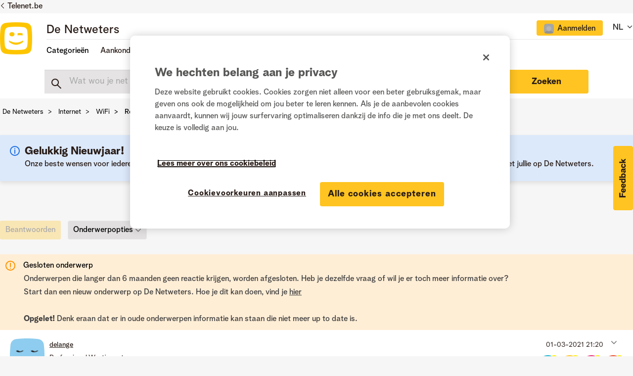

--- FILE ---
content_type: text/html;charset=UTF-8
request_url: https://www.netweters.be/t5/WiFi/Kunnen-Powerline-en-Access-Point-tegelijk-werken/m-p/120710/highlight/true
body_size: 41678
content:
<!DOCTYPE html><html prefix="og: http://ogp.me/ns#" dir="ltr" lang="nl" class="no-js">
	<head>
	
	<title>
	Opgelost: Re: Powerline adapter en wifi booster - De Netweters
</title>
	
	
	<link href="/html/assets/favicon.ico" rel="shortcut icon" />
<link type="text/css" rel="stylesheet" href="https://static.telenet.be/assets/fonts/bloomspeak/fonts.css">
<meta name="language" content="NL" />

<script src="https://assets.adobedtm.com/3ce8236b487d/f540971d92da/launch-312b948314e7.min.js" async></script>

<link href="/html/assets/slick.css" rel="stylesheet" type="text/css"/>

	
	
	
	<meta content="width=device-width, initial-scale=1.0" name="viewport"/><meta content="2021-03-05T18:46:46+01:00" itemprop="dateModified"/><meta content="text/html; charset=UTF-8" http-equiv="Content-Type"/><link href="https://www.netweters.be/t5/WiFi/Kunnen-Powerline-en-Access-Point-tegelijk-werken/td-p/120677" rel="canonical"/>
	<meta content="https://www.netweters.be/t5/user/viewprofilepage/user-id/50030" property="article:author"/><meta content="De Netweters / Les Netnologues" property="og:site_name"/><meta content="article" property="og:type"/><meta content="https://www.netweters.be/t5/WiFi/Kunnen-Powerline-en-Access-Point-tegelijk-werken/td-p/120677" property="og:url"/><meta content="WiFi" property="article:section"/><meta content="  Je mag gerust de powerline met je access point verbinden. Denk eraan dat de afstand die uw signaal moet afleggen over het binnenhuis elektriciteitsnet een invloed heeft op het signaal.   Je kan ook naar een Telenet center gaan en daar een gratis switchke vragen. " property="og:description"/><meta content="2021-03-02T10:08:47.430Z" property="article:published_time"/><meta content="2021-03-05T18:46:46+01:00" property="article:modified_time"/><meta content="Re: Powerline adapter en wifi booster" property="og:title"/>
	
	
	
	    
            	<link href="/skins/2039123/4aede87a66559df880d9c5e7f953cfef/telenet.css" rel="stylesheet" type="text/css"/>
            
	

	
	
	
	
	<!-- OneTrust Cookies Consent Notice start -->
<script src="https://cdn.cookielaw.org/scripttemplates/otSDKStub.js" type="text/javascript" data-document-language="true" charset="UTF-8" data-domain-script="e9723a1c-3b05-4958-bbc2-852947f3e589"></script>

<script type="text/javascript">
function OptanonWrapper() {}
</script>
<!-- OneTrust Cookies Consent Notice end -->

<script type="text/javascript" src="/html/assets/js.cookie.js"></script>

<script type="text/javascript" src="/t5/scripts/EF7B13D9B64EB8BBD9C87DD3095E9284/lia-scripts-head-min.js"></script><script language="javascript" type="text/javascript">
<!--
window.FileAPI = { jsPath: '/html/assets/js/vendor/ng-file-upload-shim/' };
LITHIUM.PrefetchData = {"Components":{},"commonResults":{}};
LITHIUM.DEBUG = false;
LITHIUM.CommunityJsonObject = {
  "Validation" : {
    "image.description" : {
      "min" : 0,
      "max" : 1000,
      "isoneof" : [ ],
      "type" : "string"
    },
    "tkb.toc_maximum_heading_level" : {
      "min" : 1,
      "max" : 6,
      "isoneof" : [ ],
      "type" : "integer"
    },
    "tkb.toc_heading_list_style" : {
      "min" : 0,
      "max" : 50,
      "isoneof" : [
        "disc",
        "circle",
        "square",
        "none"
      ],
      "type" : "string"
    },
    "blog.toc_maximum_heading_level" : {
      "min" : 1,
      "max" : 6,
      "isoneof" : [ ],
      "type" : "integer"
    },
    "tkb.toc_heading_indent" : {
      "min" : 5,
      "max" : 50,
      "isoneof" : [ ],
      "type" : "integer"
    },
    "blog.toc_heading_indent" : {
      "min" : 5,
      "max" : 50,
      "isoneof" : [ ],
      "type" : "integer"
    },
    "blog.toc_heading_list_style" : {
      "min" : 0,
      "max" : 50,
      "isoneof" : [
        "disc",
        "circle",
        "square",
        "none"
      ],
      "type" : "string"
    }
  },
  "User" : {
    "settings" : {
      "imageupload.legal_file_extensions" : "*.jpg;*.JPG;*.jpeg;*.JPEG;*.gif;*.GIF;*.png;*.PNG",
      "config.enable_avatar" : true,
      "integratedprofile.show_klout_score" : true,
      "layout.sort_view_by_last_post_date" : true,
      "layout.friendly_dates_enabled" : false,
      "profileplus.allow.anonymous.scorebox" : false,
      "tkb.message_sort_default" : "topicPublishDate",
      "layout.format_pattern_date" : "dd-MM-yyyy",
      "config.require_search_before_post" : "off",
      "isUserLinked" : false,
      "integratedprofile.cta_add_topics_dismissal_timestamp" : -1,
      "layout.message_body_image_max_size" : 1000,
      "profileplus.everyone" : false,
      "integratedprofile.cta_connect_wide_dismissal_timestamp" : -1,
      "blog.toc_maximum_heading_level" : "",
      "integratedprofile.hide_social_networks" : false,
      "blog.toc_heading_indent" : "",
      "contest.entries_per_page_num" : 20,
      "layout.messages_per_page_linear" : 15,
      "integratedprofile.cta_manage_topics_dismissal_timestamp" : -1,
      "profile.shared_profile_test_group" : false,
      "integratedprofile.cta_personalized_feed_dismissal_timestamp" : -1,
      "integratedprofile.curated_feed_size" : 10,
      "contest.one_kudo_per_contest" : false,
      "integratedprofile.enable_social_networks" : false,
      "integratedprofile.my_interests_dismissal_timestamp" : -1,
      "profile.language" : "nl",
      "layout.friendly_dates_max_age_days" : 0,
      "layout.threading_order" : "thread_ascending",
      "blog.toc_heading_list_style" : "disc",
      "useRecService" : false,
      "layout.module_welcome" : "",
      "imageupload.max_uploaded_images_per_upload" : 15,
      "imageupload.max_uploaded_images_per_user" : 500,
      "integratedprofile.connect_mode" : "",
      "tkb.toc_maximum_heading_level" : "",
      "tkb.toc_heading_list_style" : "disc",
      "sharedprofile.show_hovercard_score" : true,
      "config.search_before_post_scope" : "community",
      "tkb.toc_heading_indent" : "",
      "p13n.cta.recommendations_feed_dismissal_timestamp" : -1,
      "imageupload.max_file_size" : 3072,
      "layout.show_batch_checkboxes" : false,
      "integratedprofile.cta_connect_slim_dismissal_timestamp" : -1
    },
    "isAnonymous" : true,
    "policies" : {
      "image-upload.process-and-remove-exif-metadata" : false
    },
    "registered" : false,
    "emailRef" : "",
    "id" : -1,
    "login" : "Ex-Netweter"
  },
  "Server" : {
    "communityPrefix" : "/uqeik96587",
    "nodeChangeTimeStamp" : 1768540309237,
    "tapestryPrefix" : "/t5",
    "deviceMode" : "DESKTOP",
    "responsiveDeviceMode" : "DESKTOP",
    "membershipChangeTimeStamp" : "0",
    "version" : "25.12",
    "branch" : "25.12-release",
    "showTextKeys" : false
  },
  "Config" : {
    "phase" : "prod",
    "integratedprofile.cta.reprompt.delay" : 30,
    "profileplus.tracking" : {
      "profileplus.tracking.enable" : false,
      "profileplus.tracking.click.enable" : false,
      "profileplus.tracking.impression.enable" : false
    },
    "app.revision" : "2512231126-s6f44f032fc-b18",
    "navigation.manager.community.structure.limit" : "1000"
  },
  "Activity" : {
    "Results" : [ ]
  },
  "NodeContainer" : {
    "viewHref" : "https://www.netweters.be/t5/Internet/ct-p/Internet",
    "description" : "In deze categorie vind je topics terug over internet: wifi-gerelateerde vragen, e-mail instellingen of informatie over hardware en software.",
    "id" : "Internet",
    "shortTitle" : "Internet",
    "title" : "Internet",
    "nodeType" : "category"
  },
  "Page" : {
    "skins" : [
      "telenet",
      "responsive_peak"
    ],
    "authUrls" : {
      "loginUrl" : "https://www.netweters.be/plugins/common/feature/oidcss/sso_login_redirect/providerid/default?lang=nl&referer=https%3A%2F%2Fwww.netweters.be%2Ft5%2FWiFi%2FKunnen-Powerline-en-Access-Point-tegelijk-werken%2Fm-p%2F120710%2Fhighlight%2Ftrue",
      "loginUrlNotRegistered" : "https://www.netweters.be/plugins/common/feature/oidcss/sso_login_redirect/providerid/default?lang=nl&redirectreason=notregistered&referer=https%3A%2F%2Fwww.netweters.be%2Ft5%2FWiFi%2FKunnen-Powerline-en-Access-Point-tegelijk-werken%2Fm-p%2F120710%2Fhighlight%2Ftrue",
      "loginUrlNotRegisteredDestTpl" : "https://www.netweters.be/plugins/common/feature/oidcss/sso_login_redirect/providerid/default?lang=nl&redirectreason=notregistered&referer=%7B%7BdestUrl%7D%7D"
    },
    "name" : "ForumTopicPage",
    "rtl" : false,
    "object" : {
      "viewHref" : "/t5/WiFi/Kunnen-Powerline-en-Access-Point-tegelijk-werken/td-p/120677",
      "subject" : "Kunnen Powerline en Access Point tegelijk werken?",
      "id" : 120677,
      "page" : "ForumTopicPage",
      "type" : "Thread"
    }
  },
  "WebTracking" : {
    "Activities" : { },
    "path" : "Community:De Netweters/Category:Nederlands/Category:Internet/Board:WiFi/Message:Re: Powerline adapter en wifi booster"
  },
  "Feedback" : {
    "targeted" : { }
  },
  "Seo" : {
    "markerEscaping" : {
      "pathElement" : {
        "prefix" : "@",
        "match" : "^[0-9][0-9]$"
      },
      "enabled" : false
    }
  },
  "TopLevelNode" : {
    "viewHref" : "https://www.netweters.be/t5/Nederlands/ct-p/TaalNL",
    "description" : "Welkom op de community van Telenet, het platform waar klanten elkaar helpen.",
    "id" : "TaalNL",
    "shortTitle" : "Nederlands",
    "title" : "Nederlands",
    "nodeType" : "category"
  },
  "Community" : {
    "viewHref" : "https://www.netweters.be/",
    "integratedprofile.lang_code" : "nl",
    "integratedprofile.country_code" : "US",
    "id" : "uqeik96587",
    "shortTitle" : "De Netweters",
    "title" : "De Netweters"
  },
  "CoreNode" : {
    "conversationStyle" : "forum",
    "viewHref" : "https://www.netweters.be/t5/WiFi/bd-p/WiFi",
    "settings" : { },
    "description" : "Heb je een vraag over je wifi-bereik, hulp nodig om je instellingen of wifi-hardware te optimaliseren? Start dan hier je topic.",
    "id" : "WiFi",
    "shortTitle" : "WiFi",
    "title" : "WiFi",
    "nodeType" : "Board",
    "ancestors" : [
      {
        "viewHref" : "https://www.netweters.be/t5/Internet/ct-p/Internet",
        "description" : "In deze categorie vind je topics terug over internet: wifi-gerelateerde vragen, e-mail instellingen of informatie over hardware en software.",
        "id" : "Internet",
        "shortTitle" : "Internet",
        "title" : "Internet",
        "nodeType" : "category"
      },
      {
        "viewHref" : "https://www.netweters.be/t5/Nederlands/ct-p/TaalNL",
        "description" : "Welkom op de community van Telenet, het platform waar klanten elkaar helpen.",
        "id" : "TaalNL",
        "shortTitle" : "Nederlands",
        "title" : "Nederlands",
        "nodeType" : "category"
      },
      {
        "viewHref" : "https://www.netweters.be/",
        "description" : "",
        "id" : "uqeik96587",
        "shortTitle" : "De Netweters",
        "title" : "De Netweters",
        "nodeType" : "Community"
      }
    ]
  }
};
LITHIUM.Components.RENDER_URL = "/t5/util/componentrenderpage/component-id/#{component-id}?render_behavior=raw";
LITHIUM.Components.ORIGINAL_PAGE_NAME = 'forums/v5/ForumTopicPage';
LITHIUM.Components.ORIGINAL_PAGE_ID = 'ForumTopicPage';
LITHIUM.Components.ORIGINAL_PAGE_CONTEXT = '[base64]';
LITHIUM.Css = {
  "BASE_DEFERRED_IMAGE" : "lia-deferred-image",
  "BASE_BUTTON" : "lia-button",
  "BASE_SPOILER_CONTAINER" : "lia-spoiler-container",
  "BASE_TABS_INACTIVE" : "lia-tabs-inactive",
  "BASE_TABS_ACTIVE" : "lia-tabs-active",
  "BASE_AJAX_REMOVE_HIGHLIGHT" : "lia-ajax-remove-highlight",
  "BASE_FEEDBACK_SCROLL_TO" : "lia-feedback-scroll-to",
  "BASE_FORM_FIELD_VALIDATING" : "lia-form-field-validating",
  "BASE_FORM_ERROR_TEXT" : "lia-form-error-text",
  "BASE_FEEDBACK_INLINE_ALERT" : "lia-panel-feedback-inline-alert",
  "BASE_BUTTON_OVERLAY" : "lia-button-overlay",
  "BASE_TABS_STANDARD" : "lia-tabs-standard",
  "BASE_AJAX_INDETERMINATE_LOADER_BAR" : "lia-ajax-indeterminate-loader-bar",
  "BASE_AJAX_SUCCESS_HIGHLIGHT" : "lia-ajax-success-highlight",
  "BASE_CONTENT" : "lia-content",
  "BASE_JS_HIDDEN" : "lia-js-hidden",
  "BASE_AJAX_LOADER_CONTENT_OVERLAY" : "lia-ajax-loader-content-overlay",
  "BASE_FORM_FIELD_SUCCESS" : "lia-form-field-success",
  "BASE_FORM_WARNING_TEXT" : "lia-form-warning-text",
  "BASE_FORM_FIELDSET_CONTENT_WRAPPER" : "lia-form-fieldset-content-wrapper",
  "BASE_AJAX_LOADER_OVERLAY_TYPE" : "lia-ajax-overlay-loader",
  "BASE_FORM_FIELD_ERROR" : "lia-form-field-error",
  "BASE_SPOILER_CONTENT" : "lia-spoiler-content",
  "BASE_FORM_SUBMITTING" : "lia-form-submitting",
  "BASE_EFFECT_HIGHLIGHT_START" : "lia-effect-highlight-start",
  "BASE_FORM_FIELD_ERROR_NO_FOCUS" : "lia-form-field-error-no-focus",
  "BASE_EFFECT_HIGHLIGHT_END" : "lia-effect-highlight-end",
  "BASE_SPOILER_LINK" : "lia-spoiler-link",
  "BASE_DISABLED" : "lia-link-disabled",
  "FACEBOOK_LOGOUT" : "lia-component-users-action-logout",
  "FACEBOOK_SWITCH_USER" : "lia-component-admin-action-switch-user",
  "BASE_FORM_FIELD_WARNING" : "lia-form-field-warning",
  "BASE_AJAX_LOADER_FEEDBACK" : "lia-ajax-loader-feedback",
  "BASE_AJAX_LOADER_OVERLAY" : "lia-ajax-loader-overlay",
  "BASE_LAZY_LOAD" : "lia-lazy-load"
};
(function() { if (!window.LITHIUM_SPOILER_CRITICAL_LOADED) { window.LITHIUM_SPOILER_CRITICAL_LOADED = true; window.LITHIUM_SPOILER_CRITICAL_HANDLER = function(e) { if (!window.LITHIUM_SPOILER_CRITICAL_LOADED) return; if (e.target.classList.contains('lia-spoiler-link')) { var container = e.target.closest('.lia-spoiler-container'); if (container) { var content = container.querySelector('.lia-spoiler-content'); if (content) { if (e.target.classList.contains('open')) { content.style.display = 'none'; e.target.classList.remove('open'); } else { content.style.display = 'block'; e.target.classList.add('open'); } } e.preventDefault(); return false; } } }; document.addEventListener('click', window.LITHIUM_SPOILER_CRITICAL_HANDLER, true); } })();
LITHIUM.noConflict = true;
LITHIUM.useCheckOnline = false;
LITHIUM.RenderedScripts = [
  "Components.js",
  "jquery.json-2.6.0.js",
  "DropDownMenu.js",
  "EarlyEventCapture.js",
  "Tooltip.js",
  "prism.js",
  "jquery.effects.slide.js",
  "CustomEvent.js",
  "SearchForm.js",
  "LiModernizr.js",
  "SearchAutoCompleteToggle.js",
  "SpoilerToggle.js",
  "Text.js",
  "Video.js",
  "LazyLoadComponent.js",
  "PartialRenderProxy.js",
  "jquery.iframe-transport.js",
  "Events.js",
  "InlineMessageEditor.js",
  "ActiveCast3.js",
  "DataHandler.js",
  "MessageBodyDisplay.js",
  "InlineMessageReplyEditor.js",
  "PolyfillsAll.js",
  "jquery.css-data-1.0.js",
  "jquery.js",
  "jquery.ui.dialog.js",
  "Forms.js",
  "Auth.js",
  "json2.js",
  "UserNavigationCombine.js",
  "jquery.clone-position-1.0.js",
  "jquery.hoverIntent-r6.js",
  "ElementQueries.js",
  "jquery.position-toggle-1.0.js",
  "AjaxFeedback.js",
  "jquery.tools.tooltip-1.2.6.js",
  "jquery.scrollTo.js",
  "jquery.appear-1.1.1.js",
  "jquery.ui.mouse.js",
  "jquery.blockui.js",
  "jquery.function-utils-1.0.js",
  "ResizeSensor.js",
  "jquery.ui.widget.js",
  "jquery.ui.position.js",
  "Loader.js",
  "HelpIcon.js",
  "DropDownMenuVisibilityHandler.js",
  "jquery.autocomplete.js",
  "Placeholder.js",
  "AjaxSupport.js",
  "jquery.ui.resizable.js",
  "NoConflict.js",
  "Sandbox.js",
  "AutoComplete.js",
  "jquery.tmpl-1.1.1.js",
  "Globals.js",
  "jquery.lithium-selector-extensions.js",
  "DeferredImages.js",
  "jquery.fileupload.js",
  "jquery.effects.core.js",
  "ForceLithiumJQuery.js",
  "MessageViewDisplay.js",
  "jquery.iframe-shim-1.0.js",
  "ElementMethods.js",
  "jquery.viewport-1.0.js",
  "InformationBox.js",
  "jquery.placeholder-2.0.7.js",
  "jquery.ui.core.js",
  "Throttle.js",
  "InlineMessageReplyContainer.js",
  "Cache.js",
  "jquery.ajax-cache-response-1.0.js",
  "Lithium.js",
  "jquery.delayToggle-1.0.js",
  "Namespace.js",
  "jquery.ui.draggable.js"
];// -->
</script><script type="text/javascript" src="/t5/scripts/D60EB96AE5FF670ED274F16ABB044ABD/lia-scripts-head-min.js"></script></head>
	<body class="lia-board lia-user-status-anonymous ForumTopicPage lia-body lia-a11y" id="lia-body">
	
	
	<div id="7DD-176-3" class="ServiceNodeInfoHeader">
</div>
	
	
	
	

	<div class="lia-page">
		<center>
			
				
					
	
	<div class="MinimumWidthContainer">
		<div class="min-width-wrapper">
			<div class="min-width">		
				
						<div class="lia-content">
                            
							
							
							
		
	<div class="lia-quilt lia-quilt-forum-topic-page lia-quilt-layout-forum-topic-page2021 lia-top-quilt lia-forum-topic-page-gte-5">
	<div class="lia-quilt-row lia-quilt-row-header-recommondations">
		<div class="lia-quilt-column lia-quilt-column-24 lia-quilt-column-single lia-quilt-column-common-header">
			<div class="lia-quilt-column-alley lia-quilt-column-alley-single">
	
		
			<div data-elastic-exclude>
		
			<div class="lia-quilt lia-quilt-header-small lia-quilt-layout-header lia-component-quilt-header-small">
	<div class="lia-quilt-row lia-quilt-row-header">
		<div class="lia-quilt-column lia-quilt-column-24 lia-quilt-column-single lia-quilt-column-common-header">
			<div class="lia-quilt-column-alley lia-quilt-column-alley-single">
	
		
			



<div class="telenet-dektop-header-wrapper">
        <div class="netweters21-corporate-header-container">
        <div class="netweters21-corporate-header">
            <a href="https://www.telenet.be" class="corporate-link">Telenet.be</a>
        </div>
        </div>

        <div class="netweters21-header-container">
            <div class="netweters21-header">
            <div class="netweters21-telenet-logo"><a href="/?category.id=TaalNL"><img src="https://www.netweters.be/html/@0C23C1794D2D96F8C248D4FE669520F6/assets/Telenet logo signatures.png" alt="telenet"></a></div>
            
        <div class="netweters21-nav-container">
                <div class="netweters21-nav-container-top">
                    <div class="netweters21-forum-head">
                    <a href="/?category.id=TaalNL">De Netweters</a>
                    </div>
                    <div class="telenet-login-nav">
                                <div class="not-authenticated">
<ul role="list" id="list_a6033d501609bb" class="lia-list-standard-inline UserNavigation lia-component-common-widget-user-navigation-combine">
	
				
	
		
			
		
			
		
			
		
			<li role="listitem"><a class="lia-link-navigation registration-link lia-component-users-action-registration" rel="nofollow" id="registrationPageV2_a6033d501609bb" href="https://www.netweters.be/?lang=nl&amp;referer=https%3A%2F%2Fwww.netweters.be%2Ft5%2FWiFi%2FKunnen-Powerline-en-Access-Point-tegelijk-werken%2Fm-p%2F120710%2Fhighlight%2Ftrue">Registreren</a></li>
		
			<li aria-hidden="true"><span class="separator lia-component-common-widget-user-nav-separator-character">·</span></li>
		
			
		
			
		
			<li role="listitem"><a class="lia-link-navigation login-link lia-authentication-link lia-component-users-action-login" rel="nofollow" id="loginPageV2_a6033d501609bb" href="https://www.netweters.be/plugins/common/feature/oidcss/sso_login_redirect/providerid/default?lang=nl&amp;referer=https%3A%2F%2Fwww.netweters.be%2Ft5%2FWiFi%2FKunnen-Powerline-en-Access-Point-tegelijk-werken%2Fm-p%2F120710%2Fhighlight%2Ftrue">Aanmelden</a></li>
		
			
		
			<li aria-hidden="true"><span class="separator lia-component-common-widget-user-nav-separator-character">·</span></li>
		
			
		
			
		
			<li role="listitem"><a class="lia-link-navigation faq-link lia-component-help-action-faq" id="faqPage_a6033d501609bb" href="/t5/help/faqpage">Help</a></li>
		
			
		
			
		
	
	

			
</ul>                                </div>
                    </div>
                    <div class="telenet-language-nav">
                    <ul>
                    <li><span>NL</span>
                    <span class="lia-nav-icon lia-nav-icon-right lia-fa lia-fa-icon lia-fa-angle-down"></span>
                        <ul>
                        <li><a href="/?category.id=TaalFR">FR</a></li>
                        </ul>
                    </li>
                    </ul>
                </div>
                </div>
                
                
                <div class="netweters21-nav-container-bottom">
                    <div class="netweters21-nav-container-bottom-left">
                    <ul class="header-nav">
                            <li class="nav-item"><a class="topic-nav">Categorieën</a>
                                <ul>
                                        <li>
                                            <a href="/t5/Over-de-community/ct-p/Netweters_feedback">Over de community</a>
                                        </li>
                                        <li>
                                            <a href="/t5/Televisie/ct-p/Televisie">Televisie</a>
                                        </li>
                                        <li>
                                            <a href="/t5/Internet/ct-p/Internet">Internet</a>
                                        </li>
                                        <li>
                                            <a href="/t5/Telefonie-mobiel-vast/ct-p/mobiele_vaste_telefonie">Telefonie (mobiel & vast)</a>
                                        </li>
                                        <li>
                                            <a href="/t5/Apps-platformen/ct-p/Apps">Apps & platformen</a>
                                        </li>
                                        <li>
                                            <a href="/t5/Lounge/ct-p/Lounge">Lounge</a>
                                        </li>
                                </ul>
                            </li>
                            
                              <li class="nav-item">Aankondigingen
                                <ul>
                                  <li><a href="/t5/Aankondigingen/Een-knallend-Nieuwjaar-met-De-Netweters/ba-p/213547">Een knallend Nieuwjaar met De Netweters! 🎉</a></li>
                                  <li><a href="/t5/Aankondigingen/Alles-van-Play-Sports-in-%C3%A9%C3%A9n-app/ba-p/203665">Alles van Play Sports in één app</a></li>
                                  <li><a href="/t5/Aankondigingen/Opkuis-van-oude-Netweters-accounts-tussen-26-2-en-03-3/ba-p/201459">Opkuis van oude Netweters-accounts tussen 26/2 en 03/3</a></li>
                                  <li><a href="/t5/Aankondigingen/Fijne-feestdagen-voor-iedereen/ba-p/198480">Fijne feestdagen voor iedereen!</a></li>
                                  <li><a href="/t5/Aankondigingen/De-Netweters-viert-zijn-10de-verjaardag/ba-p/196294">De Netweters viert zijn 10de verjaardag!</a></li>
<li><a href="/t5/Aankondigingen/bg-p/Aankondigingen">Alle aankondigingen</a></li>
                                </ul>
                              </li>

                             <li class="nav-item"><a href="/t5/Community-gids/bg-p/Community_gids">Community gids</a></li>
                    </ul> 
                
                    </div>
                    <div class="netweters21-nav-container-bottom-right">
                                
                    </div>            
                </div>
            </div>
            </div>
        </div>



       

</div>

<div class="telenet-mobile-header-wrapper left">
<div class="topic-wrapper">
    <button class="topic-nav">Topics</button>
            <div class="topics">
                <div class="telenet-login-nav">
                            <div class="not-authenticated">
<ul role="list" id="list_a6033d5041fd63" class="lia-list-standard-inline UserNavigation lia-component-common-widget-user-navigation-combine">
	
				
	
		
			
		
			
		
			
		
			<li role="listitem"><a class="lia-link-navigation registration-link lia-component-users-action-registration" rel="nofollow" id="registrationPageV2_a6033d5041fd63" href="https://www.netweters.be/?lang=nl&amp;referer=https%3A%2F%2Fwww.netweters.be%2Ft5%2FWiFi%2FKunnen-Powerline-en-Access-Point-tegelijk-werken%2Fm-p%2F120710%2Fhighlight%2Ftrue">Registreren</a></li>
		
			<li aria-hidden="true"><span class="separator lia-component-common-widget-user-nav-separator-character">·</span></li>
		
			
		
			
		
			<li role="listitem"><a class="lia-link-navigation login-link lia-authentication-link lia-component-users-action-login" rel="nofollow" id="loginPageV2_a6033d5041fd63" href="https://www.netweters.be/plugins/common/feature/oidcss/sso_login_redirect/providerid/default?lang=nl&amp;referer=https%3A%2F%2Fwww.netweters.be%2Ft5%2FWiFi%2FKunnen-Powerline-en-Access-Point-tegelijk-werken%2Fm-p%2F120710%2Fhighlight%2Ftrue">Aanmelden</a></li>
		
			
		
			<li aria-hidden="true"><span class="separator lia-component-common-widget-user-nav-separator-character">·</span></li>
		
			
		
			
		
			<li role="listitem"><a class="lia-link-navigation faq-link lia-component-help-action-faq" id="faqPage_a6033d5041fd63" href="/t5/help/faqpage">Help</a></li>
		
			
		
			
		
	
	

			
</ul>                            </div>
                </div>
                <div class="telenet-topic-nav">
<ul>

<li class="nav-item-mobile"><a>Categorieën</a>
                                <ul class="subnav-mobile">
                                        <li>
                                            <a href="/t5/Over-de-community/ct-p/Netweters_feedback">Over de community</a>
                                        </li>
                                        <li>
                                            <a href="/t5/Televisie/ct-p/Televisie">Televisie</a>
                                        </li>
                                        <li>
                                            <a href="/t5/Internet/ct-p/Internet">Internet</a>
                                        </li>
                                        <li>
                                            <a href="/t5/Telefonie-mobiel-vast/ct-p/mobiele_vaste_telefonie">Telefonie (mobiel & vast)</a>
                                        </li>
                                        <li>
                                            <a href="/t5/Apps-platformen/ct-p/Apps">Apps & platformen</a>
                                        </li>
                                        <li>
                                            <a href="/t5/Lounge/ct-p/Lounge">Lounge</a>
                                        </li>
                                </ul>
                            </li>
                            
                              <li class="nav-item-mobile">Aankondigingen
                                <ul class="subnav-mobile">
                                  <li><a href="/t5/Aankondigingen/Een-knallend-Nieuwjaar-met-De-Netweters/ba-p/213547">Een knallend Nieuwjaar met De Netweters! 🎉</a></li>
                                  <li><a href="/t5/Aankondigingen/Alles-van-Play-Sports-in-%C3%A9%C3%A9n-app/ba-p/203665">Alles van Play Sports in één app</a></li>
                                  <li><a href="/t5/Aankondigingen/Opkuis-van-oude-Netweters-accounts-tussen-26-2-en-03-3/ba-p/201459">Opkuis van oude Netweters-accounts tussen 26/2 en 03/3</a></li>
                                  <li><a href="/t5/Aankondigingen/Fijne-feestdagen-voor-iedereen/ba-p/198480">Fijne feestdagen voor iedereen!</a></li>
                                  <li><a href="/t5/Aankondigingen/De-Netweters-viert-zijn-10de-verjaardag/ba-p/196294">De Netweters viert zijn 10de verjaardag!</a></li>
                                  <li><a href="/t5/Aankondigingen/bg-p/Aankondigingen">Alle aankondigingen</a></li>
                                </ul>
                              </li>

                             <li><a href="/t5/Community-gids/bg-p/Community_gids">Community gids</a></li>
</ul>

                </div>


        

                <div class="telenet-language-nav">
                    <ul>
                        <li><span>NL</span>
                            <ul>
                                <li><a href="/?category.id=TaalFR">FR</a></li>
                            </ul>
                        </li>
                    </ul>
                </div>
 <div class="profile-numbers-info">Netweters statistieken</div>
<div id="telenet-numbers">
    <table>
        <tr>
            <td class="red">
<div class="white-block">
                <span>25.858</span>
                netweters
</div>
            </td>
            <td class="blue">
<div class="white-block">
                <span>160.356</span>
                antwoorden

</div>
            </td>
        </tr>
        <tr>
            <td class="magenta">
<div class="white-block">
                <span>21.595</span>
                vragen
</div>
            </td>
            <td class="blue-light">
<div class="white-block">
                <a href="/t5/forums/searchpage/tab/message?filter=solvedThreads&solved=true&sort_by=-topicPostDate">
                    <span>6.781</span>
                    oplossingen
                </a>
</div>
            </td>
        </tr>
    </table>
</div>                <div class="telenet-main-nav clearfix">
                    <ul>
                        <li class="active"><a href="https://www2.telenet.be/nl/" target="_blank">Privé</a></li>
                        <li><a href="https://www2.telenet.be/nl/business/" target="_blank">Business</a></li>
                    </ul>
                </div>
            </div>
        </div>

<a href="/" class="telenet-logo">
        <img src="https://www.netweters.be/html/@0C23C1794D2D96F8C248D4FE669520F6/assets/Telenet logo signatures.png" alt="telenet">
        </a>

        <div class="mobile-user-info">
<ul role="list" id="list_a6033d52e438cf" class="lia-list-standard-inline UserNavigation lia-component-common-widget-user-navigation-combine">
	
				
	
		
			
		
			
		
			
		
			<li role="listitem"><a class="lia-link-navigation registration-link lia-component-users-action-registration" rel="nofollow" id="registrationPageV2_a6033d52e438cf" href="https://www.netweters.be/?lang=nl&amp;referer=https%3A%2F%2Fwww.netweters.be%2Ft5%2FWiFi%2FKunnen-Powerline-en-Access-Point-tegelijk-werken%2Fm-p%2F120710%2Fhighlight%2Ftrue">Registreren</a></li>
		
			<li aria-hidden="true"><span class="separator lia-component-common-widget-user-nav-separator-character">·</span></li>
		
			
		
			
		
			<li role="listitem"><a class="lia-link-navigation login-link lia-authentication-link lia-component-users-action-login" rel="nofollow" id="loginPageV2_a6033d52e438cf" href="https://www.netweters.be/plugins/common/feature/oidcss/sso_login_redirect/providerid/default?lang=nl&amp;referer=https%3A%2F%2Fwww.netweters.be%2Ft5%2FWiFi%2FKunnen-Powerline-en-Access-Point-tegelijk-werken%2Fm-p%2F120710%2Fhighlight%2Ftrue">Aanmelden</a></li>
		
			
		
			<li aria-hidden="true"><span class="separator lia-component-common-widget-user-nav-separator-character">·</span></li>
		
			
		
			
		
			<li role="listitem"><a class="lia-link-navigation faq-link lia-component-help-action-faq" id="faqPage_a6033d52e438cf" href="/t5/help/faqpage">Help</a></li>
		
			
		
			
		
	
	

			
</ul>        </div>

</div>







        <div class="netweters21-header-container board-search">
          <div class="netweters21-header netweters21-smallheader">
            <div class="search forumtopic">
<div id="lia-searchformV32_a6033d53014906" class="SearchForm lia-search-form-wrapper lia-mode-default lia-component-common-widget-search-form">
	

	
		<div class="lia-inline-ajax-feedback">
			<div class="AjaxFeedback" id="ajaxfeedback_a6033d53014906"></div>
			
	

	

		</div>

	

	
		<div id="searchautocompletetoggle_a6033d53014906">	
	
		

	
		<div class="lia-inline-ajax-feedback">
			<div class="AjaxFeedback" id="ajaxfeedback_a6033d53014906_0"></div>
			
	

	

		</div>

	

	
			
            <form enctype="multipart/form-data" class="lia-form lia-form-inline SearchForm" action="https://www.netweters.be/t5/forums/v5/forumtopicpage.searchformv32.form.form" method="post" id="form_a6033d53014906" name="form_a6033d53014906"><div class="t-invisible"><input value="board-id/WiFi/message-id/12157/highlight/true" name="t:ac" type="hidden"></input><input value="search/contributions/page" name="t:cp" type="hidden"></input><input value="[base64].." name="lia-form-context" type="hidden"></input><input value="ForumTopicPage:board-id/WiFi/message-id/12157/highlight/true:searchformv32.form:" name="liaFormContentKey" type="hidden"></input><input value="5DI9GWMef1Esyz275vuiiOExwpQ=:H4sIAAAAAAAAALVSTU7CQBR+krAixkj0BrptjcpCMSbERGKCSmxcm+kwlGrbqTOvFDYexRMYL8HCnXfwAG5dubDtFKxgYgu4mrzvm3w/M+/pHcphHQ4kI4L2dMo9FLYZoM09qbeJxQ4V0+XC7e/tamqyBPEChwgbh1JAjQtLIz6hPaYh8ZlEMaxplAvm2KZmEsm0hhmBhOKpzZzOlsEw8LevR5W3zZfPEqy0oJIYc+eCuAyh2rolfaI7xLN0I8rjWfWBj7CuzJvf5osmbxRN3hacMimNwHRtKSOr0XNnv/vx+FoCGPjhMRzljhNLYHrEt9kA5T08ACCsKvREoYuqxqLl8BLO84q4UcMITcG49y/QOGs1pYyESl5p6V6qwRW086rinVmoxMZsiZud/zBUTc6gmVc4kExkJafmcYG1GM9+wfIsCkf2OP54hal5EjnG54z8h0XhjfcF7wQUs5Kz0GTjU2rOjc/llTT4Au07pDOcBQAA" name="t:formdata" type="hidden"></input></div>
	
	

	

	

	
		<div class="lia-inline-ajax-feedback">
			<div class="AjaxFeedback" id="feedback_a6033d53014906"></div>
			
	

	

		</div>

	

	

	

	


	
	<input value="Ip08q254VnKn_-1" name="ticket" type="hidden"></input>
	
	<input value="form_a6033d53014906" id="form_UIDform_a6033d53014906" name="form_UID" type="hidden"></input>
	<input value="" id="form_instance_keyform_a6033d53014906" name="form_instance_key" type="hidden"></input>
	
                

                
                    
                        <span class="lia-search-granularity-wrapper">
                            <select title="Zoekniveau" class="lia-search-form-granularity search-granularity" aria-label="Zoekniveau" id="searchGranularity_a6033d53014906" name="searchGranularity"><option title="Hele community" value="TaalNL|category">Hele community</option><option title="Deze categorie" value="Internet|category">Deze categorie</option><option title="Dit bord" selected="selected" value="WiFi|forum-board">Dit bord</option><option title="Gebruikers" value="user|user">Gebruikers</option></select>
                        </span>
                    
                

                <span class="lia-search-input-wrapper">
                    <span class="lia-search-input-field">
                        <span class="lia-button-wrapper lia-button-wrapper-secondary lia-button-wrapper-searchForm-action"><input value="searchForm" name="submitContextX" type="hidden"></input><input class="lia-button lia-button-secondary lia-button-searchForm-action" value="Zoeken" id="submitContext_a6033d53014906" name="submitContext" type="submit"></input></span>

                        <span class="lia-hidden-aria-visibile" id="autocompleteInstructionsText_a6033d53014906"></span><input placeholder="Wat wou je net weten?" aria-label="Zoeken" title="Zoeken" class="lia-form-type-text lia-autocomplete-input search-input lia-search-input-message" value="" id="messageSearchField_a6033d53014906_0" name="messageSearchField" type="text"></input>
                        <span class="lia-hidden-aria-visibile" id="autocompleteInstructionsText_a6033d53014906_0"></span><input placeholder="Wat wou je net weten?" aria-label="Zoeken" title="Zoeken" class="lia-form-type-text lia-autocomplete-input search-input lia-search-input-tkb-article lia-js-hidden" value="" id="messageSearchField_a6033d53014906_1" name="messageSearchField_0" type="text"></input>
                        

	
		<span class="lia-hidden-aria-visibile" id="autocompleteInstructionsText_a6033d53014906_1"></span><input placeholder="Volledige inhoud doorzoeken" ng-non-bindable="" title="Voer een gebruikersnaam of rang in" class="lia-form-type-text UserSearchField lia-search-input-user search-input lia-js-hidden lia-autocomplete-input" aria-label="Voer een gebruikersnaam of rang in" value="" id="userSearchField_a6033d53014906" name="userSearchField" type="text"></input>
	

	


                        <span class="lia-hidden-aria-visibile" id="autocompleteInstructionsText_a6033d53014906_2"></span><input placeholder="Enter a keyword to search within the private messages" title="Een zoekwoord invoeren" class="lia-form-type-text NoteSearchField lia-search-input-note search-input lia-js-hidden lia-autocomplete-input" aria-label="Een zoekwoord invoeren" value="" id="noteSearchField_a6033d53014906_0" name="noteSearchField" type="text"></input>
						<span class="lia-hidden-aria-visibile" id="autocompleteInstructionsText_a6033d53014906_3"></span><input title="Een zoekwoord invoeren" class="lia-form-type-text ProductSearchField lia-search-input-product search-input lia-js-hidden lia-autocomplete-input" aria-label="Een zoekwoord invoeren" value="" id="productSearchField_a6033d53014906" name="productSearchField" type="text"></input>
                        <input class="lia-as-search-action-id" name="as-search-action-id" type="hidden"></input>
                    </span>
                </span>
                

                <span class="lia-cancel-search">annuleren</span>

                
            
</form>
		
			<div class="search-autocomplete-toggle-link lia-js-hidden">
				<span>
					<a class="lia-link-navigation auto-complete-toggle-on lia-component-search-action-enable-auto-complete" rel="nofollow" id="enableAutoComplete_a6033d53014906" href="https://www.netweters.be/t5/forums/v5/forumtopicpage.enableautocomplete:enableautocomplete?t:ac=board-id/WiFi/message-id/12157/highlight/true&amp;t:cp=action/contributions/searchactions&amp;ticket=Ip08q254VnKn_-1">Suggesties inschakelen</a>					
					<span class="HelpIcon">
	<a class="lia-link-navigation help-icon lia-tooltip-trigger" role="button" aria-label="Help-pictogram" id="link_a6033d53014906" href="#"><span class="lia-img-icon-help lia-fa-icon lia-fa-help lia-fa" alt="Met de functie voor automatische suggesties kunt u uw zoekresultaten snel verfijnen doordat mogelijke overeenkomsten wordt voorgesteld terwijl u typt." aria-label="Help-pictogram" role="img" id="display_a6033d53014906"></span></a><div role="alertdialog" class="lia-content lia-tooltip-pos-bottom-left lia-panel-tooltip-wrapper" id="link_a6033d53014906_0-tooltip-element"><div class="lia-tooltip-arrow"></div><div class="lia-panel-tooltip"><div class="content">Met de functie voor automatische suggesties kunt u uw zoekresultaten snel verfijnen doordat mogelijke overeenkomsten wordt voorgesteld terwijl u typt.</div></div></div>
</span>
				</span>
			</div>
		

	

	

	
	
	
</div>
		
	<div class="spell-check-showing-result">
		We tonen resultaten voor: <span class="lia-link-navigation show-results-for-link lia-link-disabled" aria-disabled="true" id="showingResult_a6033d53014906"></span>
		
			<a class="lia-link-navigation more-synonym-search-results-for-link" rel="nofollow" id="showingMoreResult_a6033d53014906" href="#"></a>
			<span class="all-results-for-synonym-search"> </span>
		

	</div>
	<div>
		
			<span class="synonym-search-instead lia-js-hidden">
				Wil je enkel zoeken naar je eigen zoekterm, zonder synoniemen? Klik dan: <a class="lia-link-navigation synonym-search-instead-for-link" rel="nofollow" id="synonymSearchInstead_a6033d53014906" href="#"></a> &nbsp; 
			</span>
			<span class="spell-check-and-synonym-search-instead lia-js-hidden"> | </span>
		
		<span class="spell-check-search-instead">
			Wil je enkel zoeken naar je eigen zoekterm (niet gecorrigeerd)? Klik dan: <a class="lia-link-navigation search-instead-for-link" rel="nofollow" id="searchInstead_a6033d53014906" href="#"></a>
		</span>

	</div>
	<div class="spell-check-do-you-mean lia-component-search-widget-spellcheck">
		Bedoelde je: <a class="lia-link-navigation do-you-mean-link" rel="nofollow" id="doYouMean_a6033d53014906" href="#"></a>
	</div>

	

	

	


	
</div>            </div>
          </div>
        </div>




		
			
		
	
	
</div>
		</div>
	</div><div class="lia-quilt-row lia-quilt-row-breadcrumb">
		<div class="lia-quilt-column lia-quilt-column-24 lia-quilt-column-single lia-quilt-column-breadcrumbs">
			<div class="lia-quilt-column-alley lia-quilt-column-alley-single">
	
		
			<div aria-label="breadcrumbs" role="navigation" class="BreadCrumb crumb-line lia-breadcrumb lia-component-common-widget-breadcrumb">
	<ul role="list" id="list_a6033d53fe8bc8" class="lia-list-standard-inline">
	
		
			<li class="lia-breadcrumb-node crumb">
				<a class="lia-link-navigation crumb-community lia-breadcrumb-community lia-breadcrumb-forum" id="link_a6033d53fe8bc8" href="/">De Netweters</a>
			</li>
			
				<li aria-hidden="true" class="lia-breadcrumb-seperator crumb-community lia-breadcrumb-community lia-breadcrumb-forum">
				  
           			 <span>
           				 <span class="lia-img-icon-list-separator-breadcrumb lia-fa-icon lia-fa-list lia-fa-separator lia-fa-breadcrumb lia-fa" alt="" aria-label="" role="img" id="display_a6033d53fe8bc8"></span>
  					</span>
          		  
       			 
				</li>
			
		
			<li class="lia-breadcrumb-node crumb">
				<a class="lia-link-navigation crumb-category lia-breadcrumb-category lia-breadcrumb-forum" id="link_a6033d53fe8bc8_0" href="/t5/Internet/ct-p/Internet">Internet</a>
			</li>
			
				<li aria-hidden="true" class="lia-breadcrumb-seperator crumb-category lia-breadcrumb-category lia-breadcrumb-forum">
				  
           			 <span>
           				 <span class="lia-img-icon-list-separator-breadcrumb lia-fa-icon lia-fa-list lia-fa-separator lia-fa-breadcrumb lia-fa" alt="" aria-label="" role="img" id="display_a6033d53fe8bc8_0"></span>
  					</span>
          		  
       			 
				</li>
			
		
			<li class="lia-breadcrumb-node crumb">
				<a class="lia-link-navigation crumb-board lia-breadcrumb-board lia-breadcrumb-forum" id="link_a6033d53fe8bc8_1" href="/t5/WiFi/bd-p/WiFi">WiFi</a>
			</li>
			
				<li aria-hidden="true" class="lia-breadcrumb-seperator crumb-board lia-breadcrumb-board lia-breadcrumb-forum">
				  
           			 <span>
           				 <span class="lia-img-icon-list-separator-breadcrumb lia-fa-icon lia-fa-list lia-fa-separator lia-fa-breadcrumb lia-fa" alt="" aria-label="" role="img" id="display_a6033d53fe8bc8_1"></span>
  					</span>
          		  
       			 
				</li>
			
		
			<li class="lia-breadcrumb-node crumb final-crumb">
				<span class="lia-link-navigation child-thread lia-link-disabled" aria-disabled="true" disabled="true" role="link" aria-label="Re: Powerline adapter en wifi booster" id="link_a6033d53fe8bc8_2">Re: Powerline adapter en wifi booster</span>
			</li>
			
		
	
</ul>
</div>
		
			
		
			





          <div class="updatemessage">
            <div class="infocontent">
              <h3>Gelukkig Nieuwjaar!</h3>Onze beste wensen voor iedereen! <a href="https://www.netweters.be/t5/Aankondigingen/Een-knallend-Nieuwjaar-met-De-Netweters/ba-p/213547">Hier</a> blikken we even terug naar het afgelopen jaar en kijken we vooral ook uit naar een fantastisch 2026 met jullie op De Netweters.
            </div>
          </div>



		
	
	
</div>
		</div>
	</div>
</div>
		
			</div>
		
	
	
</div>
		</div>
	</div><div class="lia-quilt-row lia-quilt-row-topic-content">
		<div class="lia-quilt-column lia-quilt-column-24 lia-quilt-column-single lia-quilt-column-topic-content">
			<div class="lia-quilt-column-alley lia-quilt-column-alley-single">
	
		
			
		
			<div data-elastic-exclude>
		
			
        
        
	

	

    
		
			
			
			<div class="lia-menu-bar lia-menu-bar-top top-block lia-component-menu-bar">
	<div class="lia-decoration-border-menu-bar">
		<div class="lia-decoration-border-menu-bar-top">
			<div> </div>
		</div>
		<div class="lia-decoration-border-menu-bar-content">
			<div>
				
				<div class="lia-menu-bar-buttons">
					
					<span class="lia-button-wrapper lia-button-wrapper-primary lia-link-disabled"><span class="primary-action message-reply"><span class="lia-button lia-button-primary lia-link-disabled" aria-disabled="true" id="link_1"><span>Beantwoorden</span></span></span></span>
					
					<div class="lia-menu-navigation-wrapper lia-js-hidden lia-menu-action" id="actionMenuDropDown">	
	<div class="lia-menu-navigation">
		<div class="dropdown-default-item"><a title="Optiemenu weergeven" class="lia-js-menu-opener default-menu-option lia-js-click-menu lia-link-navigation" aria-expanded="false" role="button" aria-label="Onderwerpopties" id="dropDownLink" href="#">Onderwerpopties</a>
			<div class="dropdown-positioning">
				<div class="dropdown-positioning-static">
					
	<ul aria-label="Items van vervolgkeuzemenu" role="list" id="dropdownmenuitems" class="lia-menu-dropdown-items">
		

	
	
		
			
		
			
		
			
		
			
		
			
		
			
		
			
		
			
		
			
		
			
		
			
		
			
		
			
		
			
		
			
		
			
		
			
		
			
		
			
		
			
		
			
		
			
		
			
		
			<li role="listitem"><span class="lia-link-navigation mark-thread-unread lia-link-disabled lia-component-forums-action-mark-thread-unread" aria-disabled="true" id="markThreadUnread">Alle onderwerpen als nieuw markeren</span></li>
		
			<li role="listitem"><span class="lia-link-navigation mark-thread-read lia-link-disabled lia-component-forums-action-mark-thread-read" aria-disabled="true" id="markThreadRead">Onderwerp als gelezen markeren</span></li>
		
			<li aria-hidden="true"><span class="lia-separator lia-component-common-widget-link-separator">
	<span class="lia-separator-post"></span>
	<span class="lia-separator-pre"></span>
</span></li>
		
			
		
			<li role="listitem"><span class="lia-link-navigation addThreadUserFloat lia-link-disabled lia-component-subscriptions-action-add-thread-user-float" aria-disabled="true" id="addThreadUserFloat">Dit onderwerp naar boven laten zweven</span></li>
		
			
		
			<li role="listitem"><span class="lia-link-navigation addThreadUserBookmark lia-link-disabled lia-component-subscriptions-action-add-thread-user-bookmark" aria-disabled="true" id="addThreadUserBookmark">Bladwijzer</span></li>
		
			
		
			<li role="listitem"><span class="lia-link-navigation addThreadUserEmailSubscription lia-link-disabled lia-component-subscriptions-action-add-thread-user-email" aria-disabled="true" id="addThreadUserEmailSubscription">Abonneren</span></li>
		
			<li aria-hidden="true"><span class="lia-separator lia-component-common-widget-link-separator">
	<span class="lia-separator-post"></span>
	<span class="lia-separator-pre"></span>
</span></li>
		
			
		
			
		
			
		
			
		
			<li role="listitem"><a class="lia-link-navigation print-thread lia-component-forums-action-print-thread" rel="nofollow" id="printThread" href="/t5/forums/forumtopicprintpage/board-id/WiFi/message-id/12157/print-single-message/false/page/1">Printervriendelijke pagina</a></li>
		
			
		
			
		
			
		
			
		
			
		
	
	


	</ul>

				</div>
			</div>
		</div>
	</div>
</div>
				
				</div>
				
					
						
					<div class="lia-paging-full-wrapper" id="threadnavigator_1">
	<ul class="lia-paging-full">
		
	
		
			
				<li class="lia-paging-page-previous lia-paging-page-listing lia-component-listing">
					<a class="lia-link-navigation" title="WiFi" id="link" href="/t5/WiFi/bd-p/WiFi/page/66">
						<span class="lia-paging-page-arrow"></span> 
						<span class="lia-paging-page-link">Alle forumonderwerpen</span>
					</a>
				</li>
			
		
			
				<li class="lia-paging-page-previous lia-component-previous">
					<a class="lia-link-navigation" title="Internet Fiber 200 ipv All-Internet 300" id="link_0" href="/t5/WiFi/Internet-Fiber-200-ipv-All-Internet-300/td-p/120723">
						<span class="lia-paging-page-arrow"></span> 
						<span class="lia-paging-page-link">Vorig onderwerp</span>
					</a>
				</li>
			
		
			
				<li class="lia-paging-page-next lia-component-next">
					<a class="lia-link-navigation" title="Traag vast internet via powerline" id="link_1_0" href="/t5/WiFi/Traag-vast-internet-via-powerline/td-p/120700">
						<span class="lia-paging-page-link">Volgend onderwerp</span>
						<span class="lia-paging-page-arrow"></span>
					</a>
				</li>		
			
		
	
	

	</ul>
</div>
				
					
				
				
				
				
			
			</div>
		</div>
		<div class="lia-decoration-border-menu-bar-bottom">
			<div> </div>
		</div>
	</div>
</div>
		
			
			
		
		
		
			
            <div class="InfoMessage lia-panel-feedback-inline-warning topic-closed">
                <div role="alert" class="lia-text">
                    <span class="notification">Info!</span>  <span class="lia-notification-info">Gesloten onderwerp</span>
                    <br>
                    Onderwerpen die langer dan 6 maanden geen reactie krijgen, worden afgesloten. Heb je dezelfde vraag of wil je er toch meer informatie over? <br />Start dan een nieuw onderwerp op De Netweters. Hoe je dit kan doen, vind je <a href="https://www.netweters.be/t5/custom/page/page-id/Werking">hier</a><br /><br /><b>Opgelet!</b> Denk eraan dat er in oude onderwerpen informatie kan staan die niet meer up to date is.        
                </div>
            </div>

		
			</div>
		
			



			
			
				<div>
	<div class='linear-message-list message-list'>

	    
	        
	        
        <div class='lia-linear-display-message-view' id='lineardisplaymessageviewwrapper'>
	
	<div class='first-message lia-forum-linear-view-gte-v5'>
		
	

	


		
	
		<div data-lia-message-uid='120677' id='messageview' class='lia-panel-message message-uid-120677'>
			<div data-lia-message-uid='120677' class='lia-message-view-wrapper lia-js-data-messageUid-120677 lia-component-forums-widget-message-view-two' id='messageView2_1'>
	<span id='U120677'> </span>
	<span id='M12149'> </span>
	
	

	

	

	
		<div class='lia-inline-ajax-feedback'>
			<div class='AjaxFeedback' id='ajaxfeedback'></div>
			
	

	

		</div>

	

	
		<div class='MessageView lia-message-view-forum-message lia-message-view-display lia-row-standard-unread lia-thread-topic lia-list-row-thread-solved lia-list-row-thread-readonly'>
			<span class='lia-message-state-indicator'></span>
			<div class='lia-quilt lia-quilt-forum-message lia-quilt-layout-2021-message'>
	<div class='lia-quilt-row lia-quilt-row-header'>
		<div class='lia-quilt-column lia-quilt-column-12 lia-quilt-column-left lia-quilt-column-header-left'>
			<div class='lia-quilt-column-alley lia-quilt-column-alley-left'>
	
		
			<div data-elastic-exclude>
		
			
					<div class='lia-message-author-avatar lia-component-author-avatar lia-component-message-view-widget-author-avatar'><div class='UserAvatar lia-user-avatar lia-component-common-widget-user-avatar'>
	
			
					<img class='lia-user-avatar-message' title='delange' alt='delange' id='imagedisplay' src='/t5/image/serverpage/avatar-name/Avatar_3/avatar-theme/candy/avatar-collection/Default/avatar-display-size/message/version/2?xdesc=1.0'/>
					
				
		
</div></div>
				
		
	
	

	
		<div class='lia-message-author-with-avatar'>
			
		
			
	

	
			<span class='UserName lia-user-name lia-user-rank-Professional-Weetjesweter lia-component-message-view-widget-author-username'>
				
		
		
			<a class='lia-link-navigation lia-page-link lia-user-name-link' style='' target='_self' aria-label='Profiel weergeven van delange' itemprop='url' id='link_2' href='https://www.netweters.be/t5/user/viewprofilepage/user-id/165611'><span class=''>delange</span></a>
		
		
		
		
		
		
		
		
	
			</span>
		

		
	
		</div>
	
	

	
		
			
					
		<div class='lia-message-author-rank lia-component-author-rank lia-component-message-view-widget-author-rank'>
			Professional Weetjesweter
		</div>
	
				
		
			
					
		
	
				
		
			
					
		
	
				
		
			        <div id="telenet-numbers" class="profile">
 Berichten: <span>35</span>
         </div>


		
			
					<div class='MessageInResponseTo lia-component-message-view-widget-in-response-to lia-component-in-response-to'>
	
		
	
	
</div>
				
		
			</div>
		
	
	
</div>
		</div><div class='lia-quilt-column lia-quilt-column-12 lia-quilt-column-right lia-quilt-column-header-right'>
			<div class='lia-quilt-column-alley lia-quilt-column-alley-right'>
	
		
			<div data-elastic-exclude>
		
			
					
		<div title='Heeft gepost op' class='lia-message-post-date lia-component-post-date lia-component-message-view-widget-post-date'>
			<span class='DateTime'>
    

	
		
		
		<span class='local-date'>‎01-03-2021</span>
	
		
		<span class='local-time'>21:20</span>
	
	

	
	
	
	
	
	
	
	
	
	
	
	
</span>
		</div>
	
				
		
			<div class='lia-menu-navigation-wrapper lia-js-hidden lia-menu-action lia-component-message-view-widget-action-menu' id='actionMenuDropDown_0'>	
	<div class='lia-menu-navigation'>
		<div class='dropdown-default-item'><a title='Optiemenu weergeven' class='lia-js-menu-opener default-menu-option lia-js-click-menu lia-link-navigation' aria-expanded='false' role='button' aria-label='Show Kunnen Powerline en Access Point tegelijk werken? post option menu' id='dropDownLink_0' href='#'></a>
			<div class='dropdown-positioning'>
				<div class='dropdown-positioning-static'>
					
	<ul aria-label='Items van vervolgkeuzemenu' role='list' id='dropdownmenuitems_0' class='lia-menu-dropdown-items'>
		

	
	
		
			
		
			
		
			
		
			
		
			
		
			
		
			
		
			
		
			
		
			
		
			<li role='listitem'><span class='lia-link-navigation mark-message-unread lia-link-disabled lia-component-forums-action-mark-message-unread' aria-disabled='true' id='markMessageUnread'>Als nieuw markeren</span></li>
		
			
		
			
		
			
		
			<li role='listitem'><span class='lia-link-navigation addMessageUserBookmark lia-link-disabled lia-component-subscriptions-action-add-message-user-bookmark' aria-disabled='true' id='addMessageUserBookmark'>Bladwijzer</span></li>
		
			
		
			
		
			<li role='listitem'><span class='lia-link-navigation addMessageUserEmailSubscription lia-link-disabled lia-component-subscriptions-action-add-message-user-email' aria-disabled='true' id='addMessageUserEmailSubscription'>Abonneren</span></li>
		
			<li role='listitem'><span class='lia-link-navigation addMessageUserMute lia-link-disabled lia-component-subscriptions-action-add-message-user-mute' aria-disabled='true' id='addMessageUserMute'>Dempen</span></li>
		
			
		
			<li aria-hidden='true'><span class='lia-separator lia-component-common-widget-link-separator'>
	<span class='lia-separator-post'></span>
	<span class='lia-separator-pre'></span>
</span></li>
		
			
		
			
		
			
		
			
		
			<li role='listitem'><a class='lia-link-navigation highlight-message lia-component-forums-action-highlight-message' id='highlightMessage' href='/t5/WiFi/Kunnen-Powerline-en-Access-Point-tegelijk-werken/m-p/120677/highlight/true#M12149'>Markeren</a></li>
		
			
		
			
		
			<li role='listitem'><a class='lia-link-navigation print-message lia-component-forums-action-print-message' rel='nofollow' id='printMessage' href='/t5/forums/forumtopicprintpage/board-id/WiFi/message-id/12149/print-single-message/true/page/1'>Afdrukken</a></li>
		
			
		
			
		
			
		
			
		
			
		
			
		
			
		
			
		
			<li aria-hidden='true'><span class='lia-separator lia-component-common-widget-link-separator'>
	<span class='lia-separator-post'></span>
	<span class='lia-separator-pre'></span>
</span></li>
		
			<li role='listitem'><a class='lia-link-navigation report-abuse-link lia-component-forums-action-report-abuse' rel='nofollow' id='reportAbuse' href='/t5/notifications/notifymoderatorpage/message-uid/120677'>Ongepaste inhoud melden</a></li>
		
			
		
			
		
			
		
			
		
	
	


	</ul>

				</div>
			</div>
		</div>
	</div>
</div>
		
				
<div class="topic-badges">
			<img title="Happy New Year!" alt="Happy New Year!" src="https://www.netweters.be/html/@83BBA008C5A9D75B6C31A7C5F6D083D7/badge_icons/Badges_Happy_New_Year_2021.png">
			<img title="Say what?! " alt="Say what?! " src="https://www.netweters.be/html/@30C6AC06AB3022CD772BD859F3802181/badge_icons/messageview_3000.png">
			<img title="On a roll..." alt="On a roll..." src="https://www.netweters.be/html/@E79D990CDDE6D19235FA066C0E036C8F/badge_icons/Badges_digicafe-replies25.png">
			<img title="Tien op tien!" alt="Tien op tien!" src="https://www.netweters.be/html/@0B11511AFD14CA16BBDDD4E4EC586012/badge_icons/Badges_digicafe_kudos10.png">
</div>

		
			</div>
		
	
	
</div>
		</div>
	</div><div class='lia-quilt-row lia-quilt-row-main-full'>
		<div class='lia-quilt-column lia-quilt-column-24 lia-quilt-column-single lia-quilt-column-Main-content'>
			<div class='lia-quilt-column-alley lia-quilt-column-alley-single'>
	
		
			<h1 class='PageTitle lia-component-common-widget-page-title'><span class='lia-link-navigation lia-link-disabled' aria-disabled='true' id='link_3'>Kunnen Powerline en Access Point tegelijk werken?</span></h1>
		
			
					
		<div itemprop='text' id='bodyDisplay' class='lia-message-body lia-component-message-view-widget-body lia-component-body-signature-highlight-escalation lia-component-message-view-widget-body-signature-highlight-escalation'>
	
		<div class='lia-message-body-content'>
			
				
					
					
						<P>Hallo,</P>
<P>&nbsp;</P>
<P>Ik heb momenteel al een (gratis) wifi booster (acces point) van Telenet op de 1e verdieping om ook daar vlekkeloos van wifi te genieten. Aangezien mijn huis nogal goed geisoleerd is, heb ik echter geen bereik in de tuin. Als ik nu een telenet powerline adapter set installeer in het tuinhuis (en modem), zal die dan goed werken, ook al heb ik een acces point op de 1e verdieping? Ik vraag me af of die beiden tegelijk kunnen werken zonder problemen. Hoever in de tuin kan je de powerline installeren? Ik dacht in het tuinhuis, staat op ongeveer een 30 tal meter van de modem, waar de andere powerline zou hangen. Welke powerline set zouden jullie aanraden?</P>
<P>&nbsp;</P>
<P><FONT size="3" color="#808080">Titel gewijzigd door Giverny(mod) I vorige titel: Powerline adapter en wifi booster</FONT></P>
					
				
			
			
				
			
			
				<div>
	
			<div class='lia-panel-feedback-banner-safe'>
				<p>
					
						<span class="notification">Opgelost!</span>
					
					<a class='lia-link-navigation accepted-solution-link' id='link_0_0' href='/t5/WiFi/Kunnen-Powerline-en-Access-Point-tegelijk-werken/m-p/120683#M12150'>Ga naar oplossing.</a>
				</p>
			</div>
		
</div>
			
			
			
			
			
			
		</div>
		
		
	

	
	
</div>
	
				
		
			<div data-elastic-exclude>
		
			
					
		
			<div class='lia-rating-metoo lia-component-me-too lia-component-message-view-widget-me-too'>
				
			</div>
		
	
				
		
			
					
		
	
				
		
			
					
		
	
				
		
			
					
	<div id='labelsWithEvent' class='LabelsForArticle lia-component-labels lia-component-message-view-widget-labels-with-event'>
		
			
				
						<span aria-level='5' role='heading' class='article-labels-title'>
							Labels:
						</span>
						
		<div class='LabelsList'>
			<ul role='list' id='list' class='lia-list-standard-inline'>
	
				
					<li aria-hidden='true'>
						Labels:</li>
				
				
					<li class='label'>
						
							
		
			<a class='label-link lia-link-navigation lia-custom-event' id='link_4' href='/t5/forums/filteredbylabelpage/board-id/WiFi/label-name/access%20point'>access point<wbr /></a>
		
	
						
					</li>
					
				
					<li class='label'>
						
							
		
			<a class='label-link lia-link-navigation lia-custom-event' id='link_5' href='/t5/forums/filteredbylabelpage/board-id/WiFi/label-name/wifi%20bereik'>WiFi bereik<wbr /></a>
		
	
						
					</li>
					
				
					<li class='label'>
						
							
		
			<a class='label-link lia-link-navigation lia-custom-event' id='link_6' href='/t5/forums/filteredbylabelpage/board-id/WiFi/label-name/wifi-booster'>WiFi-booster<wbr /></a>
		
	
						
					</li>
					
				
					<li class='label'>
						
							
		
			<a class='label-link lia-link-navigation lia-custom-event' id='link_7' href='/t5/forums/filteredbylabelpage/board-id/WiFi/label-name/wifi-powerlines'>WiFi-powerlines<wbr /></a>
		
	
						
					</li>
					
				
			
</ul>
		</div>
	
					
			
		
	</div>

	

	

	

				
		
			
		
			
					
			
		
				
		
			</div>
		
	
	
</div>
		</div>
	</div><div class='lia-quilt-row lia-quilt-row-reactions-row'>
		<div class='lia-quilt-column lia-quilt-column-24 lia-quilt-column-single lia-quilt-column-reactions'>
			<div class='lia-quilt-column-alley lia-quilt-column-alley-single'>
	
		
			<div data-elastic-exclude>
		
			
					<div data-lia-kudos-id='120677' id='kudosButtonV2' class='KudosButton lia-button-image-kudos-wrapper lia-component-kudos-widget-button-version-3 lia-component-kudos-widget-button-horizontal lia-component-kudos-widget-button lia-component-kudos-action lia-component-message-view-widget-kudos-action'>
	
			<div class='lia-button-image-kudos lia-button-image-kudos-horizontal lia-button-image-kudos-enabled lia-button-image-kudos-not-kudoed lia-button'>
				
		
			
		
			
				<div class='lia-button-image-kudos-count'>
					<span class='lia-link-navigation kudos-count-link lia-link-disabled' aria-disabled='true' title='Het totale aantal likes dat dit bericht ontvangen heeft.' id='link_0_1'>
						<span itemprop="upvoteCount" id="messageKudosCount_a6033d5b591965" class="MessageKudosCount lia-component-kudos-widget-message-kudos-count">
	
			0
		
</span><span class="lia-button-image-kudos-label lia-component-kudos-widget-kudos-count-label">
	Likes
</span>
					</span>
				</div>
			
			
		

	
		
    	
		<div class='lia-button-image-kudos-give'>
			<a onclick='return LITHIUM.EarlyEventCapture(this, &#39;click&#39;, true)' class='lia-link-navigation kudos-link' role='button' data-lia-kudos-entity-uid='120677' aria-label='Klik hier om een like aan dit bericht te geven.' title='Klik hier om een like aan dit bericht te geven.' rel='nofollow' id='kudoEntity' href='https://www.netweters.be/t5/forums/v5/forumtopicpage.kudosbuttonv2.kudoentity:kudoentity/kudosable-gid/120677?t:ac=board-id/WiFi/message-id/12157/highlight/true&amp;t:cp=kudos/contributions/tapletcontributionspage&amp;ticket=Ip08q254VnKn_-1'>
				
					
				
				
			</a>
		</div>
	
    
			</div>
		

	

	

	

    

	

	
</div>
				
		
			
					
		
		
	
				
		
			
					
				
		
			<div class='lia-inline-message-reply-container lia-component-messages-widget-reply-inline-button' id='inlineMessageReplyContainer'>


	
			
		
			<div id='replyWrapper' class='lia-inline-message-reply-wrapper'>
				<div id='messageActions' class='lia-message-actions'>
					<div class='lia-button-group'>
	
						<span class='lia-button-wrapper lia-button-wrapper-secondary'><a class='lia-button lia-button-secondary reply-action-link lia-action-reply iconClass lia-button-slim' aria-label='Reply to Kunnen Powerline en Access Point tegelijk werken? post' id='link_8' href=''>Beantwoorden</a></span>
						
					
</div>
				</div>
				<div class='lia-inline-message-reply-placeholder'></div>
			</div>
		
	
		

	

</div>
		
			</div>
		
	
	
</div>
		</div>
	</div><div class='lia-quilt-row lia-quilt-row-main'>
		<div class='lia-quilt-column lia-quilt-column-06 lia-quilt-column-left lia-quilt-column-main-left lia-mark-empty'>
			
		</div><div class='lia-quilt-column lia-quilt-column-18 lia-quilt-column-right lia-quilt-column-main-right lia-mark-empty'>
			
		</div>
	</div><div class='lia-quilt-row lia-quilt-row-footer'>
		<div class='lia-quilt-column lia-quilt-column-06 lia-quilt-column-left lia-quilt-column-footer-left'>
			<div class='lia-quilt-column-alley lia-quilt-column-alley-left'>
	
		
			<div data-elastic-exclude>
		
			
					
				
		
			</div>
		
	
	
</div>
		</div><div class='lia-quilt-column lia-quilt-column-18 lia-quilt-column-right lia-quilt-column-footer-right lia-mark-empty'>
			
		</div>
	</div><div class='lia-quilt-row lia-quilt-row-quickreply'>
		<div class='lia-quilt-column lia-quilt-column-06 lia-quilt-column-left lia-quilt-column-quickreply-left lia-mark-empty'>
			
		</div><div class='lia-quilt-column lia-quilt-column-18 lia-quilt-column-right lia-quilt-column-quickreply-right'>
			<div class='lia-quilt-column-alley lia-quilt-column-alley-right'>
	
		
			<div data-elastic-exclude>
		
			
					
				
		
			</div>
		
	
	
</div>
		</div>
	</div><div class='lia-quilt-row lia-quilt-row-mod-controls'>
		<div class='lia-quilt-column lia-quilt-column-24 lia-quilt-column-single lia-quilt-column-mod-controls-main'>
			<div class='lia-quilt-column-alley lia-quilt-column-alley-single'>
	
		
			<div data-elastic-exclude>
		
			
					
				
		
			
					
				
		
			
					
		
	
				
		
			
					
		
	
				
		
			</div>
		
	
	
</div>
		</div>
	</div>
</div>
		</div>
	

	

	


</div>
			
		
    
            <div class='lia-progress lia-js-hidden' id='progressBar'>
                <div class='lia-progress-indeterminate'></div>
            </div>
        

	
		</div>
		
	

	

	</div>
</div>
	
            
                
            
        
        
    </div>
    
    

	

	

	

	

	

</div>
				<div class='lia-menu-bar lia-menu-bar-bottom lia-forum-topic-page-gte-5-pager lia-component-topic-message'>
	<div class='lia-decoration-border-menu-bar'>
		<div class='lia-decoration-border-menu-bar-top'>
			<div> </div>
		</div>
		<div class='lia-decoration-border-menu-bar-content' data-elastic-exclude>
			<div>
				
				<div class='lia-menu-bar-buttons'>
					
				</div>
				
					
						
							<div class='lia-paging-full-wrapper' id='threadnavigator_0'>
	<ul class='lia-paging-full'>
		
	
		
			
				<li class='lia-paging-page-previous lia-paging-page-listing lia-component-listing'>
					<a class='lia-link-navigation' title='WiFi' id='link_9' href='/t5/WiFi/bd-p/WiFi/page/66'>
						<span class='lia-paging-page-arrow'></span> 
						<span class='lia-paging-page-link'>Alle forumonderwerpen</span>
					</a>
				</li>
			
		
			
				<li class='lia-paging-page-previous lia-component-previous'>
					<a class='lia-link-navigation' title='Internet Fiber 200 ipv All-Internet 300' id='link_0_2' href='/t5/WiFi/Internet-Fiber-200-ipv-All-Internet-300/td-p/120723'>
						<span class='lia-paging-page-arrow'></span> 
						<span class='lia-paging-page-link'>Vorig onderwerp</span>
					</a>
				</li>
			
		
			
				<li class='lia-paging-page-next lia-component-next'>
					<a class='lia-link-navigation' title='Traag vast internet via powerline' id='link_1_1' href='/t5/WiFi/Traag-vast-internet-via-powerline/td-p/120700'>
						<span class='lia-paging-page-link'>Volgend onderwerp</span>
						<span class='lia-paging-page-arrow'></span>
					</a>
				</li>		
			
		
	
	

	</ul>
</div>
						
					
				
				
					
				
			</div>
		</div>
		<div class='lia-decoration-border-menu-bar-bottom'>
			<div> </div>
		</div>
	</div>
</div>
				
			
		

		
	
	
</div>
		</div>
	</div><div class="lia-quilt-row lia-quilt-row-content-recommondations">
		<div class="lia-quilt-column lia-quilt-column-18 lia-quilt-column-left lia-quilt-column-main-content">
			<div class="lia-quilt-column-alley lia-quilt-column-alley-left">
	
		
			<div data-elastic-exclude>
		
			
		
			
			
		
		
			
			
		
		
			
			
	<div class="lia-text lia-forum-topic-page-reply-count lia-discussion-page-sub-section-header lia-component-reply-count-conditional">
		10 reacties
	</div>

		
		
			</div>
		
			
			
			
				<div class="lia-component-message-list-detail-with-inline-editors">
	<div class="linear-message-list message-list">

	    
			
				<div class="lia-topic-message-editor-placeholder">
				</div>
			
            
                
                    
        <div class="lia-linear-display-message-view" id="lineardisplaymessageviewwrapper_0">
	
	<div class="first-message lia-forum-linear-view-gte-v5">
		
	

	


		
	
		<div data-lia-message-uid="120683" id="messageview_0" class="lia-panel-message message-uid-120683">
			<div data-lia-message-uid="120683" class="lia-message-view-wrapper lia-js-data-messageUid-120683 lia-component-forums-widget-message-view-two" id="messageView2_1_0">
	<span id="U120683"> </span>
	<span id="M12150"> </span>
	
	

	

	

	
		<div class="lia-inline-ajax-feedback">
			<div class="AjaxFeedback" id="ajaxfeedback_0"></div>
			
	

	

		</div>

	

	
		<div class="MessageView lia-message-view-forum-message lia-message-view-display lia-row-standard-unread lia-thread-reply lia-list-row-thread-solved lia-accepted-solution lia-list-row-thread-readonly lia-message-authored-by-you">
			<span class="lia-message-state-indicator"></span>
			<div class="lia-quilt lia-quilt-forum-message lia-quilt-layout-2021-message">
	<div class="lia-quilt-row lia-quilt-row-header">
		<div class="lia-quilt-column lia-quilt-column-12 lia-quilt-column-left lia-quilt-column-header-left">
			<div class="lia-quilt-column-alley lia-quilt-column-alley-left">
	
		
			<div data-elastic-exclude>
		
			
					<div class="lia-message-author-avatar lia-component-author-avatar lia-component-message-view-widget-author-avatar"><div class="UserAvatar lia-user-avatar lia-component-common-widget-user-avatar">
	
			
					<img class="lia-img-icon-anonymous-message lia-fa-icon lia-fa-anonymous lia-fa-message lia-user-avatar-message" alt="" aria-label="Anonieme gebruiker" id="imagedisplay_0" src="/skins/images/8D75FFC9CECFD79DACC96FAC48098D20/telenet/images/icon_anonymous_message.png"/>
					
				
		
</div></div>
				
		
	
	

	
		<div class="lia-message-author-with-avatar">
			
		
			
	

	
			<span class="UserName lia-user-name lia-user-rank- lia-component-message-view-widget-author-username">
				
		
		
			<span class="lia-link-navigation lia-link-disabled lia-user-name-link" style="" target="_blank" aria-disabled="true" id="link_10"><span class="anon-user">Ex-Netweter<span class="anon-label"></span></span></span>
		
		
		
		
		
		
		
		
	
			</span>
		

		
	
		</div>
	
	

	
		
			
					
		<div class="lia-message-author-rank lia-component-author-rank lia-component-message-view-widget-author-rank">
			&nbsp;
		</div>
	
				
		
			
					
		
	
				
		
			
					
		
	
				
		
			
		
			
					<div class="MessageInResponseTo lia-component-message-view-widget-in-response-to lia-component-in-response-to">
	
		
	
	
</div>
				
		
			</div>
		
	
	
</div>
		</div><div class="lia-quilt-column lia-quilt-column-12 lia-quilt-column-right lia-quilt-column-header-right">
			<div class="lia-quilt-column-alley lia-quilt-column-alley-right">
	
		
			<div data-elastic-exclude>
		
			
					
		<div title="Heeft gepost op" class="lia-message-post-date lia-component-post-date lia-component-message-view-widget-post-date">
			<span class="DateTime">
    

	
		
		
		<span class="local-date">‎01-03-2021</span>
	
		
		<span class="local-time">22:16</span>
	
	

	
	
	
	
	
	
	
	
	
	
	
	
</span>
		</div>
	
				
		
			<div class="lia-menu-navigation-wrapper lia-js-hidden lia-menu-action lia-component-message-view-widget-action-menu" id="actionMenuDropDown_1">	
	<div class="lia-menu-navigation">
		<div class="dropdown-default-item"><a title="Optiemenu weergeven" class="lia-js-menu-opener default-menu-option lia-js-click-menu lia-link-navigation" aria-expanded="false" role="button" aria-label="Show comment option menu" id="dropDownLink_1" href="#"></a>
			<div class="dropdown-positioning">
				<div class="dropdown-positioning-static">
					
	<ul aria-label="Items van vervolgkeuzemenu" role="list" id="dropdownmenuitems_1" class="lia-menu-dropdown-items">
		

	
	
		
			
		
			
		
			
		
			
		
			
		
			
		
			
		
			
		
			
		
			
		
			<li role="listitem"><span class="lia-link-navigation mark-message-unread lia-link-disabled lia-component-forums-action-mark-message-unread" aria-disabled="true" id="markMessageUnread_0">Als nieuw markeren</span></li>
		
			
		
			
		
			
		
			<li role="listitem"><span class="lia-link-navigation addMessageUserBookmark lia-link-disabled lia-component-subscriptions-action-add-message-user-bookmark" aria-disabled="true" id="addMessageUserBookmark_0">Bladwijzer</span></li>
		
			
		
			
		
			<li role="listitem"><span class="lia-link-navigation addMessageUserEmailSubscription lia-link-disabled lia-component-subscriptions-action-add-message-user-email" aria-disabled="true" id="addMessageUserEmailSubscription_0">Abonneren</span></li>
		
			<li role="listitem"><span class="lia-link-navigation addMessageUserMute lia-link-disabled lia-component-subscriptions-action-add-message-user-mute" aria-disabled="true" id="addMessageUserMute_0">Dempen</span></li>
		
			
		
			<li aria-hidden="true"><span class="lia-separator lia-component-common-widget-link-separator">
	<span class="lia-separator-post"></span>
	<span class="lia-separator-pre"></span>
</span></li>
		
			
		
			
		
			
		
			
		
			<li role="listitem"><a class="lia-link-navigation highlight-message lia-component-forums-action-highlight-message" id="highlightMessage_0" href="/t5/WiFi/Kunnen-Powerline-en-Access-Point-tegelijk-werken/m-p/120683/highlight/true#M12150">Markeren</a></li>
		
			
		
			
		
			<li role="listitem"><a class="lia-link-navigation print-message lia-component-forums-action-print-message" rel="nofollow" id="printMessage_0" href="/t5/forums/forumtopicprintpage/board-id/WiFi/message-id/12150/print-single-message/true/page/1">Afdrukken</a></li>
		
			
		
			
		
			
		
			
		
			
		
			
		
			
		
			
		
			<li aria-hidden="true"><span class="lia-separator lia-component-common-widget-link-separator">
	<span class="lia-separator-post"></span>
	<span class="lia-separator-pre"></span>
</span></li>
		
			<li role="listitem"><a class="lia-link-navigation report-abuse-link lia-component-forums-action-report-abuse" rel="nofollow" id="reportAbuse_0" href="/t5/notifications/notifymoderatorpage/message-uid/120683">Ongepaste inhoud melden</a></li>
		
			
		
			
		
			
		
			
		
	
	


	</ul>

				</div>
			</div>
		</div>
	</div>
</div>
		
			
		
			</div>
		
	
	
</div>
		</div>
	</div><div class="lia-quilt-row lia-quilt-row-main-full">
		<div class="lia-quilt-column lia-quilt-column-24 lia-quilt-column-single lia-quilt-column-Main-content">
			<div class="lia-quilt-column-alley lia-quilt-column-alley-single">
	
		
			<h2 class="PageTitle lia-component-common-widget-page-title"><span class="lia-link-navigation lia-link-disabled" aria-disabled="true" id="link_11">Kunnen Powerline en Access Point tegelijk werken?</span></h2>
		
			
					
		<div itemprop="text" id="bodyDisplay_0" class="lia-message-body lia-component-message-view-widget-body lia-component-body-signature-highlight-escalation lia-component-message-view-widget-body-signature-highlight-escalation">
	
		<div class="lia-message-body-content">
			
				
					
						<div class="lia-message-body-accepted-solution-checkmark"></div>
					
					
						<P>Antwoord op vraag 1: ja dat zal werken, een wifi Powerline en een Telenet Access Point werken naast mekaar.</P><P>&nbsp;</P><P>Vraag 2: afstand tot de modem is niet het probleem ... alles hangt af van jouw electriciteitsnet (1-fasig, 3-fasig) en hoe je leidingen liggen (circuits, zekeringen).</P><P>De afstand die je moet overbruggen is van de modem naar de zekeringskast, en van de zekeringskast naar stopcontact in tuinhuis ...</P><P>&nbsp;</P><P>Je zal het moeten testen en ondervinden ...</P><P>&nbsp;</P>
					
				
			
			
				
			
			
				
			
			
			
			
			
			
		</div>
		
		
	

	
	
</div>
	
				
		
			<div data-elastic-exclude>
		
			
					
		
	
				
		
			
					
		
	
				
		
			
					
		
	
				
		
			
					
				
		
			
		
			
					
			
		
				
		
			</div>
		
	
	
</div>
		</div>
	</div><div class="lia-quilt-row lia-quilt-row-reactions-row">
		<div class="lia-quilt-column lia-quilt-column-24 lia-quilt-column-single lia-quilt-column-reactions">
			<div class="lia-quilt-column-alley lia-quilt-column-alley-single">
	
		
			<div data-elastic-exclude>
		
			
					<div data-lia-kudos-id="120683" id="kudosButtonV2_0" class="KudosButton lia-button-image-kudos-wrapper lia-component-kudos-widget-button-version-3 lia-component-kudos-widget-button-horizontal lia-component-kudos-widget-button lia-component-kudos-action lia-component-message-view-widget-kudos-action">
	
			<div class="lia-button-image-kudos lia-button-image-kudos-horizontal lia-button-image-kudos-enabled lia-button-image-kudos-not-kudoed lia-button-image-kudos-has-kudoes lia-button-image-kudos-has-kudos lia-button">
				
		
			
		
			
				<div class="lia-button-image-kudos-count">
					<a class="lia-link-navigation kudos-count-link" title="Bekjk wie dit bericht geliket heeft." id="link_0_3" href="/t5/kudos/messagepage/board-id/WiFi/message-id/12150/tab/all-users">
						<span itemprop="upvoteCount" id="messageKudosCount_a6033d5eeefdc7" class="MessageKudosCount lia-component-kudos-widget-message-kudos-count">
	
			1
		
</span><span class="lia-button-image-kudos-label lia-component-kudos-widget-kudos-count-label">
	Like
</span>
					</a>
				</div>
			
			
		

	
		
    	
		<div class="lia-button-image-kudos-give">
			<a onclick="return LITHIUM.EarlyEventCapture(this, 'click', true)" class="lia-link-navigation kudos-link" role="button" data-lia-kudos-entity-uid="120683" aria-label="Klik hier om een like aan dit bericht te geven." title="Klik hier om een like aan dit bericht te geven." rel="nofollow" id="kudoEntity_0" href="https://www.netweters.be/t5/forums/v5/forumtopicpage.kudosbuttonv2.kudoentity:kudoentity/kudosable-gid/120683?t:ac=board-id/WiFi/message-id/12157/highlight/true&amp;t:cp=kudos/contributions/tapletcontributionspage&amp;ticket=Ip08q254VnKn_-1">
				
					
				
				
			</a>
		</div>
	
    
			</div>
		

	

	

	

    

	

	
</div>
				
		
			
					
		
		
	
				
		
			
					
				
		
			<div class="lia-inline-message-reply-container lia-component-messages-widget-reply-inline-button" id="inlineMessageReplyContainer_0">


	
			
		
			<div id="replyWrapper_0" class="lia-inline-message-reply-wrapper">
				<div id="messageActions_0" class="lia-message-actions">
					<div class="lia-button-group">
	
						<span class="lia-button-wrapper lia-button-wrapper-secondary"><a class="lia-button lia-button-secondary reply-action-link lia-action-reply iconClass lia-button-slim" aria-label="Reply to comment" id="link_12" href="">Beantwoorden</a></span>
						
					
</div>
				</div>
				<div class="lia-inline-message-reply-placeholder"></div>
			</div>
		
	
		

	

</div>
		
			</div>
		
	
	
</div>
		</div>
	</div><div class="lia-quilt-row lia-quilt-row-main">
		<div class="lia-quilt-column lia-quilt-column-06 lia-quilt-column-left lia-quilt-column-main-left lia-mark-empty">
			
		</div><div class="lia-quilt-column lia-quilt-column-18 lia-quilt-column-right lia-quilt-column-main-right lia-mark-empty">
			
		</div>
	</div><div class="lia-quilt-row lia-quilt-row-footer">
		<div class="lia-quilt-column lia-quilt-column-06 lia-quilt-column-left lia-quilt-column-footer-left">
			<div class="lia-quilt-column-alley lia-quilt-column-alley-left">
	
		
			<div data-elastic-exclude>
		
			
					
				
		
			</div>
		
	
	
</div>
		</div><div class="lia-quilt-column lia-quilt-column-18 lia-quilt-column-right lia-quilt-column-footer-right lia-mark-empty">
			
		</div>
	</div><div class="lia-quilt-row lia-quilt-row-quickreply">
		<div class="lia-quilt-column lia-quilt-column-06 lia-quilt-column-left lia-quilt-column-quickreply-left lia-mark-empty">
			
		</div><div class="lia-quilt-column lia-quilt-column-18 lia-quilt-column-right lia-quilt-column-quickreply-right">
			<div class="lia-quilt-column-alley lia-quilt-column-alley-right">
	
		
			<div data-elastic-exclude>
		
			
					
				
		
			</div>
		
	
	
</div>
		</div>
	</div><div class="lia-quilt-row lia-quilt-row-mod-controls">
		<div class="lia-quilt-column lia-quilt-column-24 lia-quilt-column-single lia-quilt-column-mod-controls-main">
			<div class="lia-quilt-column-alley lia-quilt-column-alley-single">
	
		
			<div data-elastic-exclude>
		
			
					
				
		
			
					
				
		
			
					
		
	
				
		
			
					
		
	
				
		
			</div>
		
	
	
</div>
		</div>
	</div>
</div>
		</div>
	

	

	


</div>
			
		
    
            <div class="lia-progress lia-js-hidden" id="progressBar_0">
                <div class="lia-progress-indeterminate"></div>
            </div>
        

	
		</div>
		
	

	

	</div>
</div>
	
                

                
				
            
                
                    
        <div class="lia-linear-display-message-view lia-message-reply-to-reply" id="lineardisplaymessageviewwrapper_1">
	
	<div class="lia-forum-linear-view-gte-v5">
		
	

	


		
	
		<div data-lia-message-uid="120684" id="messageview_1" class="lia-panel-message message-uid-120684">
			<div data-lia-message-uid="120684" class="lia-message-view-wrapper lia-js-data-messageUid-120684 lia-component-forums-widget-message-view-two" id="messageView2_1_1">
	<span id="U120684"> </span>
	<span id="M12151"> </span>
	
	

	

	

	
		<div class="lia-inline-ajax-feedback">
			<div class="AjaxFeedback" id="ajaxfeedback_1"></div>
			
	

	

		</div>

	

	
		<div class="MessageView lia-message-view-forum-message lia-message-view-display lia-row-standard-unread lia-thread-reply lia-list-row-thread-readonly">
			<span class="lia-message-state-indicator"></span>
			<div class="lia-quilt lia-quilt-forum-message lia-quilt-layout-2021-message">
	<div class="lia-quilt-row lia-quilt-row-header">
		<div class="lia-quilt-column lia-quilt-column-12 lia-quilt-column-left lia-quilt-column-header-left">
			<div class="lia-quilt-column-alley lia-quilt-column-alley-left">
	
		
			<div data-elastic-exclude>
		
			
					<div class="lia-message-author-avatar lia-component-author-avatar lia-component-message-view-widget-author-avatar"><div class="UserAvatar lia-user-avatar lia-component-common-widget-user-avatar">
	
			
					<img class="lia-user-avatar-message" title="delange" alt="delange" id="imagedisplay_1" src="/t5/image/serverpage/avatar-name/Avatar_3/avatar-theme/candy/avatar-collection/Default/avatar-display-size/message/version/2?xdesc=1.0"/>
					
				
		
</div></div>
				
		
	
	

	
		<div class="lia-message-author-with-avatar">
			
		
			
	

	
			<span class="UserName lia-user-name lia-user-rank-Professional-Weetjesweter lia-component-message-view-widget-author-username">
				
		
		
			<a class="lia-link-navigation lia-page-link lia-user-name-link" style="" target="_self" aria-label="Profiel weergeven van delange" itemprop="url" id="link_13" href="https://www.netweters.be/t5/user/viewprofilepage/user-id/165611"><span class="">delange</span></a>
		
		
		
		
		
		
		
		
	
			</span>
		

		
	
		</div>
	
	

	
		
			
					
		<div class="lia-message-author-rank lia-component-author-rank lia-component-message-view-widget-author-rank">
			Professional Weetjesweter
		</div>
	
				
		
			
					
		
	
				
		
			
					
		
	
				
		
			        <div id="telenet-numbers" class="profile">
 Berichten: <span>35</span>
         </div>


		
			
					<div class="MessageInResponseTo lia-component-message-view-widget-in-response-to lia-component-in-response-to">
	
		<a class="lia-link-navigation lia-message-reply-in-response-to" id="inResponseTo" href="/t5/WiFi/Kunnen-Powerline-en-Access-Point-tegelijk-werken/m-p/120683/highlight/true#M12150">In antwoord op <span class="lia-message-in-response-to-username">Ex-Netweter</span></a>
	
	
</div>
				
		
			</div>
		
	
	
</div>
		</div><div class="lia-quilt-column lia-quilt-column-12 lia-quilt-column-right lia-quilt-column-header-right">
			<div class="lia-quilt-column-alley lia-quilt-column-alley-right">
	
		
			<div data-elastic-exclude>
		
			
					
		<div title="Heeft gepost op" class="lia-message-post-date lia-component-post-date lia-component-message-view-widget-post-date">
			<span class="DateTime">
    

	
		
		
		<span class="local-date">‎01-03-2021</span>
	
		
		<span class="local-time">22:20</span>
	
	

	
	
	
	
	
	
	
	
	
	
	
	
</span>
		</div>
	
				
		
			<div class="lia-menu-navigation-wrapper lia-js-hidden lia-menu-action lia-component-message-view-widget-action-menu" id="actionMenuDropDown_2">	
	<div class="lia-menu-navigation">
		<div class="dropdown-default-item"><a title="Optiemenu weergeven" class="lia-js-menu-opener default-menu-option lia-js-click-menu lia-link-navigation" aria-expanded="false" role="button" aria-label="Show comment option menu" id="dropDownLink_2" href="#"></a>
			<div class="dropdown-positioning">
				<div class="dropdown-positioning-static">
					
	<ul aria-label="Items van vervolgkeuzemenu" role="list" id="dropdownmenuitems_2" class="lia-menu-dropdown-items">
		

	
	
		
			
		
			
		
			
		
			
		
			
		
			
		
			
		
			
		
			
		
			
		
			<li role="listitem"><span class="lia-link-navigation mark-message-unread lia-link-disabled lia-component-forums-action-mark-message-unread" aria-disabled="true" id="markMessageUnread_1">Als nieuw markeren</span></li>
		
			
		
			
		
			
		
			<li role="listitem"><span class="lia-link-navigation addMessageUserBookmark lia-link-disabled lia-component-subscriptions-action-add-message-user-bookmark" aria-disabled="true" id="addMessageUserBookmark_1">Bladwijzer</span></li>
		
			
		
			
		
			<li role="listitem"><span class="lia-link-navigation addMessageUserEmailSubscription lia-link-disabled lia-component-subscriptions-action-add-message-user-email" aria-disabled="true" id="addMessageUserEmailSubscription_1">Abonneren</span></li>
		
			<li role="listitem"><span class="lia-link-navigation addMessageUserMute lia-link-disabled lia-component-subscriptions-action-add-message-user-mute" aria-disabled="true" id="addMessageUserMute_1">Dempen</span></li>
		
			
		
			<li aria-hidden="true"><span class="lia-separator lia-component-common-widget-link-separator">
	<span class="lia-separator-post"></span>
	<span class="lia-separator-pre"></span>
</span></li>
		
			
		
			
		
			
		
			
		
			<li role="listitem"><a class="lia-link-navigation highlight-message lia-component-forums-action-highlight-message" id="highlightMessage_1" href="/t5/WiFi/Kunnen-Powerline-en-Access-Point-tegelijk-werken/m-p/120684/highlight/true#M12151">Markeren</a></li>
		
			
		
			
		
			<li role="listitem"><a class="lia-link-navigation print-message lia-component-forums-action-print-message" rel="nofollow" id="printMessage_1" href="/t5/forums/forumtopicprintpage/board-id/WiFi/message-id/12151/print-single-message/true/page/1">Afdrukken</a></li>
		
			
		
			
		
			
		
			
		
			
		
			
		
			
		
			
		
			<li aria-hidden="true"><span class="lia-separator lia-component-common-widget-link-separator">
	<span class="lia-separator-post"></span>
	<span class="lia-separator-pre"></span>
</span></li>
		
			<li role="listitem"><a class="lia-link-navigation report-abuse-link lia-component-forums-action-report-abuse" rel="nofollow" id="reportAbuse_1" href="/t5/notifications/notifymoderatorpage/message-uid/120684">Ongepaste inhoud melden</a></li>
		
			
		
			
		
			
		
			
		
	
	


	</ul>

				</div>
			</div>
		</div>
	</div>
</div>
		
				
<div class="topic-badges">
			<img title="Happy New Year!" alt="Happy New Year!" src="https://www.netweters.be/html/@83BBA008C5A9D75B6C31A7C5F6D083D7/badge_icons/Badges_Happy_New_Year_2021.png">
			<img title="Say what?! " alt="Say what?! " src="https://www.netweters.be/html/@30C6AC06AB3022CD772BD859F3802181/badge_icons/messageview_3000.png">
			<img title="On a roll..." alt="On a roll..." src="https://www.netweters.be/html/@E79D990CDDE6D19235FA066C0E036C8F/badge_icons/Badges_digicafe-replies25.png">
			<img title="Tien op tien!" alt="Tien op tien!" src="https://www.netweters.be/html/@0B11511AFD14CA16BBDDD4E4EC586012/badge_icons/Badges_digicafe_kudos10.png">
</div>

		
			</div>
		
	
	
</div>
		</div>
	</div><div class="lia-quilt-row lia-quilt-row-main-full">
		<div class="lia-quilt-column lia-quilt-column-24 lia-quilt-column-single lia-quilt-column-Main-content">
			<div class="lia-quilt-column-alley lia-quilt-column-alley-single">
	
		
			<h2 class="PageTitle lia-component-common-widget-page-title"><span class="lia-link-navigation lia-link-disabled" aria-disabled="true" id="link_14">Kunnen Powerline en Access Point tegelijk werken?</span></h2>
		
			
					
		<div itemprop="text" id="bodyDisplay_1" class="lia-message-body lia-component-message-view-widget-body lia-component-body-signature-highlight-escalation lia-component-message-view-widget-body-signature-highlight-escalation">
	
		<div class="lia-message-body-content">
			
				
					
					
						<P>@Ex-Netweter</a>&nbsp;</P><P>&nbsp;</P><P>Bedankt voor je antwoord! Welke powerline set zou je aanbevelen? Ik zoek er eentje met ingebouwde stopcontact. Moet dit een telenet powerline set zijn, of mag het van een ander merk zijn?</P>
					
				
			
			
				
			
			
				
			
			
			
			
			
			
		</div>
		
		
	

	
	
</div>
	
				
		
			<div data-elastic-exclude>
		
			
					
		
	
				
		
			
					
		
	
				
		
			
					
		
	
				
		
			
					
				
		
			
		
			
					
			
		
				
		
			</div>
		
	
	
</div>
		</div>
	</div><div class="lia-quilt-row lia-quilt-row-reactions-row">
		<div class="lia-quilt-column lia-quilt-column-24 lia-quilt-column-single lia-quilt-column-reactions">
			<div class="lia-quilt-column-alley lia-quilt-column-alley-single">
	
		
			<div data-elastic-exclude>
		
			
					<div data-lia-kudos-id="120684" id="kudosButtonV2_1" class="KudosButton lia-button-image-kudos-wrapper lia-component-kudos-widget-button-version-3 lia-component-kudos-widget-button-horizontal lia-component-kudos-widget-button lia-component-kudos-action lia-component-message-view-widget-kudos-action">
	
			<div class="lia-button-image-kudos lia-button-image-kudos-horizontal lia-button-image-kudos-enabled lia-button-image-kudos-not-kudoed lia-button">
				
		
			
		
			
				<div class="lia-button-image-kudos-count">
					<span class="lia-link-navigation kudos-count-link lia-link-disabled" aria-disabled="true" title="Het totale aantal likes dat dit bericht ontvangen heeft." id="link_0_4">
						<span itemprop="upvoteCount" id="messageKudosCount_a6033d64202539" class="MessageKudosCount lia-component-kudos-widget-message-kudos-count">
	
			0
		
</span><span class="lia-button-image-kudos-label lia-component-kudos-widget-kudos-count-label">
	Likes
</span>
					</span>
				</div>
			
			
		

	
		
    	
		<div class="lia-button-image-kudos-give">
			<a onclick="return LITHIUM.EarlyEventCapture(this, 'click', true)" class="lia-link-navigation kudos-link" role="button" data-lia-kudos-entity-uid="120684" aria-label="Klik hier om een like aan dit bericht te geven." title="Klik hier om een like aan dit bericht te geven." rel="nofollow" id="kudoEntity_1" href="https://www.netweters.be/t5/forums/v5/forumtopicpage.kudosbuttonv2.kudoentity:kudoentity/kudosable-gid/120684?t:ac=board-id/WiFi/message-id/12157/highlight/true&amp;t:cp=kudos/contributions/tapletcontributionspage&amp;ticket=Ip08q254VnKn_-1">
				
					
				
				
			</a>
		</div>
	
    
			</div>
		

	

	

	

    

	

	
</div>
				
		
			
					
		
		
	
				
		
			
					
				
		
			<div class="lia-inline-message-reply-container lia-component-messages-widget-reply-inline-button" id="inlineMessageReplyContainer_1">


	
			
		
			<div id="replyWrapper_1" class="lia-inline-message-reply-wrapper">
				<div id="messageActions_1" class="lia-message-actions">
					<div class="lia-button-group">
	
						<span class="lia-button-wrapper lia-button-wrapper-secondary"><a class="lia-button lia-button-secondary reply-action-link lia-action-reply iconClass lia-button-slim" aria-label="Reply to comment" id="link_15" href="">Beantwoorden</a></span>
						
					
</div>
				</div>
				<div class="lia-inline-message-reply-placeholder"></div>
			</div>
		
	
		

	

</div>
		
			</div>
		
	
	
</div>
		</div>
	</div><div class="lia-quilt-row lia-quilt-row-main">
		<div class="lia-quilt-column lia-quilt-column-06 lia-quilt-column-left lia-quilt-column-main-left lia-mark-empty">
			
		</div><div class="lia-quilt-column lia-quilt-column-18 lia-quilt-column-right lia-quilt-column-main-right lia-mark-empty">
			
		</div>
	</div><div class="lia-quilt-row lia-quilt-row-footer">
		<div class="lia-quilt-column lia-quilt-column-06 lia-quilt-column-left lia-quilt-column-footer-left">
			<div class="lia-quilt-column-alley lia-quilt-column-alley-left">
	
		
			<div data-elastic-exclude>
		
			
					
				
		
			</div>
		
	
	
</div>
		</div><div class="lia-quilt-column lia-quilt-column-18 lia-quilt-column-right lia-quilt-column-footer-right lia-mark-empty">
			
		</div>
	</div><div class="lia-quilt-row lia-quilt-row-quickreply">
		<div class="lia-quilt-column lia-quilt-column-06 lia-quilt-column-left lia-quilt-column-quickreply-left lia-mark-empty">
			
		</div><div class="lia-quilt-column lia-quilt-column-18 lia-quilt-column-right lia-quilt-column-quickreply-right">
			<div class="lia-quilt-column-alley lia-quilt-column-alley-right">
	
		
			<div data-elastic-exclude>
		
			
					
				
		
			</div>
		
	
	
</div>
		</div>
	</div><div class="lia-quilt-row lia-quilt-row-mod-controls">
		<div class="lia-quilt-column lia-quilt-column-24 lia-quilt-column-single lia-quilt-column-mod-controls-main">
			<div class="lia-quilt-column-alley lia-quilt-column-alley-single">
	
		
			<div data-elastic-exclude>
		
			
					
				
		
			
					
				
		
			
					
		
	
				
		
			
					
		
	
				
		
			</div>
		
	
	
</div>
		</div>
	</div>
</div>
		</div>
	

	

	


</div>
			
		
    
            <div class="lia-progress lia-js-hidden" id="progressBar_1">
                <div class="lia-progress-indeterminate"></div>
            </div>
        

	
		</div>
		
	

	

	</div>
</div>
	
                

                
				
            
                
                    
        <div class="lia-linear-display-message-view lia-message-reply-to-reply" id="lineardisplaymessageviewwrapper_2">
	
	<div class="lia-forum-linear-view-gte-v5">
		
	

	


		
	
		<div data-lia-message-uid="120686" id="messageview_2" class="lia-panel-message message-uid-120686">
			<div data-lia-message-uid="120686" class="lia-message-view-wrapper lia-js-data-messageUid-120686 lia-component-forums-widget-message-view-two" id="messageView2_1_2">
	<span id="U120686"> </span>
	<span id="M12152"> </span>
	
	

	

	

	
		<div class="lia-inline-ajax-feedback">
			<div class="AjaxFeedback" id="ajaxfeedback_2"></div>
			
	

	

		</div>

	

	
		<div class="MessageView lia-message-view-forum-message lia-message-view-display lia-row-standard-unread lia-thread-reply lia-list-row-thread-readonly lia-message-authored-by-you">
			<span class="lia-message-state-indicator"></span>
			<div class="lia-quilt lia-quilt-forum-message lia-quilt-layout-2021-message">
	<div class="lia-quilt-row lia-quilt-row-header">
		<div class="lia-quilt-column lia-quilt-column-12 lia-quilt-column-left lia-quilt-column-header-left">
			<div class="lia-quilt-column-alley lia-quilt-column-alley-left">
	
		
			<div data-elastic-exclude>
		
			
					<div class="lia-message-author-avatar lia-component-author-avatar lia-component-message-view-widget-author-avatar"><div class="UserAvatar lia-user-avatar lia-component-common-widget-user-avatar">
	
			
					<img class="lia-img-icon-anonymous-message lia-fa-icon lia-fa-anonymous lia-fa-message lia-user-avatar-message" alt="" aria-label="Anonieme gebruiker" id="imagedisplay_2" src="/skins/images/8D75FFC9CECFD79DACC96FAC48098D20/telenet/images/icon_anonymous_message.png"/>
					
				
		
</div></div>
				
		
	
	

	
		<div class="lia-message-author-with-avatar">
			
		
			
	

	
			<span class="UserName lia-user-name lia-user-rank- lia-component-message-view-widget-author-username">
				
		
		
			<span class="lia-link-navigation lia-link-disabled lia-user-name-link" style="" target="_blank" aria-disabled="true" id="link_16"><span class="anon-user">Ex-Netweter<span class="anon-label"></span></span></span>
		
		
		
		
		
		
		
		
	
			</span>
		

		
	
		</div>
	
	

	
		
			
					
		<div class="lia-message-author-rank lia-component-author-rank lia-component-message-view-widget-author-rank">
			&nbsp;
		</div>
	
				
		
			
					
		
	
				
		
			
					
		
	
				
		
			
		
			
					<div class="MessageInResponseTo lia-component-message-view-widget-in-response-to lia-component-in-response-to">
	
		<a class="lia-link-navigation lia-message-reply-in-response-to" id="inResponseTo_0" href="/t5/WiFi/Kunnen-Powerline-en-Access-Point-tegelijk-werken/m-p/120684/highlight/true#M12151">In antwoord op <span class="lia-message-in-response-to-username">delange</span></a>
	
	
</div>
				
		
			</div>
		
	
	
</div>
		</div><div class="lia-quilt-column lia-quilt-column-12 lia-quilt-column-right lia-quilt-column-header-right">
			<div class="lia-quilt-column-alley lia-quilt-column-alley-right">
	
		
			<div data-elastic-exclude>
		
			
					
		<div title="Heeft gepost op" class="lia-message-post-date lia-component-post-date lia-component-message-view-widget-post-date">
			<span class="DateTime">
    

	
		
		
		<span class="local-date">‎01-03-2021</span>
	
		
		<span class="local-time">23:01</span>
	
	

	
	
	
	
	
	
	
	
	
	
	
	
</span>
		</div>
	
				
		
			<div class="lia-menu-navigation-wrapper lia-js-hidden lia-menu-action lia-component-message-view-widget-action-menu" id="actionMenuDropDown_3">	
	<div class="lia-menu-navigation">
		<div class="dropdown-default-item"><a title="Optiemenu weergeven" class="lia-js-menu-opener default-menu-option lia-js-click-menu lia-link-navigation" aria-expanded="false" role="button" aria-label="Show comment option menu" id="dropDownLink_3" href="#"></a>
			<div class="dropdown-positioning">
				<div class="dropdown-positioning-static">
					
	<ul aria-label="Items van vervolgkeuzemenu" role="list" id="dropdownmenuitems_3" class="lia-menu-dropdown-items">
		

	
	
		
			
		
			
		
			
		
			
		
			
		
			
		
			
		
			
		
			
		
			
		
			<li role="listitem"><span class="lia-link-navigation mark-message-unread lia-link-disabled lia-component-forums-action-mark-message-unread" aria-disabled="true" id="markMessageUnread_2">Als nieuw markeren</span></li>
		
			
		
			
		
			
		
			<li role="listitem"><span class="lia-link-navigation addMessageUserBookmark lia-link-disabled lia-component-subscriptions-action-add-message-user-bookmark" aria-disabled="true" id="addMessageUserBookmark_2">Bladwijzer</span></li>
		
			
		
			
		
			<li role="listitem"><span class="lia-link-navigation addMessageUserEmailSubscription lia-link-disabled lia-component-subscriptions-action-add-message-user-email" aria-disabled="true" id="addMessageUserEmailSubscription_2">Abonneren</span></li>
		
			<li role="listitem"><span class="lia-link-navigation addMessageUserMute lia-link-disabled lia-component-subscriptions-action-add-message-user-mute" aria-disabled="true" id="addMessageUserMute_2">Dempen</span></li>
		
			
		
			<li aria-hidden="true"><span class="lia-separator lia-component-common-widget-link-separator">
	<span class="lia-separator-post"></span>
	<span class="lia-separator-pre"></span>
</span></li>
		
			
		
			
		
			
		
			
		
			<li role="listitem"><a class="lia-link-navigation highlight-message lia-component-forums-action-highlight-message" id="highlightMessage_2" href="/t5/WiFi/Kunnen-Powerline-en-Access-Point-tegelijk-werken/m-p/120686/highlight/true#M12152">Markeren</a></li>
		
			
		
			
		
			<li role="listitem"><a class="lia-link-navigation print-message lia-component-forums-action-print-message" rel="nofollow" id="printMessage_2" href="/t5/forums/forumtopicprintpage/board-id/WiFi/message-id/12152/print-single-message/true/page/1">Afdrukken</a></li>
		
			
		
			
		
			
		
			
		
			
		
			
		
			
		
			
		
			<li aria-hidden="true"><span class="lia-separator lia-component-common-widget-link-separator">
	<span class="lia-separator-post"></span>
	<span class="lia-separator-pre"></span>
</span></li>
		
			<li role="listitem"><a class="lia-link-navigation report-abuse-link lia-component-forums-action-report-abuse" rel="nofollow" id="reportAbuse_2" href="/t5/notifications/notifymoderatorpage/message-uid/120686">Ongepaste inhoud melden</a></li>
		
			
		
			
		
			
		
			
		
	
	


	</ul>

				</div>
			</div>
		</div>
	</div>
</div>
		
			
		
			</div>
		
	
	
</div>
		</div>
	</div><div class="lia-quilt-row lia-quilt-row-main-full">
		<div class="lia-quilt-column lia-quilt-column-24 lia-quilt-column-single lia-quilt-column-Main-content">
			<div class="lia-quilt-column-alley lia-quilt-column-alley-single">
	
		
			<h2 class="PageTitle lia-component-common-widget-page-title"><span class="lia-link-navigation lia-link-disabled" aria-disabled="true" id="link_17">Kunnen Powerline en Access Point tegelijk werken?</span></h2>
		
			
					
		<div itemprop="text" id="bodyDisplay_2" class="lia-message-body lia-component-message-view-widget-body lia-component-body-signature-highlight-escalation lia-component-message-view-widget-body-signature-highlight-escalation">
	
		<div class="lia-message-body-content">
			
				
					
					
						<P>Een Telenet Powerline set kan je niet kopen, maar moet je bij Telenet huren (gezien je al een gratis WiFi booster hebt).</P><P>Een voordeel van een Telenet Powerline is plug-and-play: deze neemt automatisch de WiFi settings over van je modem (net zoals jouw Telenet AP), en vormt dus "één netwerk".</P><P>&nbsp;</P><P>Maar je kan natuurlijk ook zelf een Powerline set kopen (goedkoper dan huren?).</P><UL><LI>best een set nemen van de laatste generatie (Homegrid) die werken op een stopcontact met aarding. Deze vormen dan 2 kanalen voor de data transmissie: kanaal 1 tussen fase en neutraal, kanaal 2 tussen neutraal en aarde).</LI><LI>best altijd aansluiten op een <STRONG>vast</STRONG> stopcontact (geen verlengkabel of verdeelkabel), en dan je modem en/of andere apparatuur aansluiten op het ingebouwde stopcontact. Hierop mag dan een verdeelkabel komen.</LI></UL><P>Mijn voorkeur gaat naar de Fritz! Powerline (AVM), maar dat is alleen omdat deze dan ideaal samenwerkt met mijn router (Fritz!Box)...</P><P>&nbsp;</P>
					
				
			
			
				
			
			
				
			
			
			
			
			
			
		</div>
		
		
	

	
	
</div>
	
				
		
			<div data-elastic-exclude>
		
			
					
		
	
				
		
			
					
		
	
				
		
			
					
		
	
				
		
			
					
				
		
			
		
			
					
			
		
				
		
			</div>
		
	
	
</div>
		</div>
	</div><div class="lia-quilt-row lia-quilt-row-reactions-row">
		<div class="lia-quilt-column lia-quilt-column-24 lia-quilt-column-single lia-quilt-column-reactions">
			<div class="lia-quilt-column-alley lia-quilt-column-alley-single">
	
		
			<div data-elastic-exclude>
		
			
					<div data-lia-kudos-id="120686" id="kudosButtonV2_2" class="KudosButton lia-button-image-kudos-wrapper lia-component-kudos-widget-button-version-3 lia-component-kudos-widget-button-horizontal lia-component-kudos-widget-button lia-component-kudos-action lia-component-message-view-widget-kudos-action">
	
			<div class="lia-button-image-kudos lia-button-image-kudos-horizontal lia-button-image-kudos-enabled lia-button-image-kudos-not-kudoed lia-button-image-kudos-has-kudoes lia-button-image-kudos-has-kudos lia-button">
				
		
			
		
			
				<div class="lia-button-image-kudos-count">
					<a class="lia-link-navigation kudos-count-link" title="Bekjk wie dit bericht geliket heeft." id="link_0_5" href="/t5/kudos/messagepage/board-id/WiFi/message-id/12152/tab/all-users">
						<span itemprop="upvoteCount" id="messageKudosCount_a6033d66359255" class="MessageKudosCount lia-component-kudos-widget-message-kudos-count">
	
			1
		
</span><span class="lia-button-image-kudos-label lia-component-kudos-widget-kudos-count-label">
	Like
</span>
					</a>
				</div>
			
			
		

	
		
    	
		<div class="lia-button-image-kudos-give">
			<a onclick="return LITHIUM.EarlyEventCapture(this, 'click', true)" class="lia-link-navigation kudos-link" role="button" data-lia-kudos-entity-uid="120686" aria-label="Klik hier om een like aan dit bericht te geven." title="Klik hier om een like aan dit bericht te geven." rel="nofollow" id="kudoEntity_2" href="https://www.netweters.be/t5/forums/v5/forumtopicpage.kudosbuttonv2.kudoentity:kudoentity/kudosable-gid/120686?t:ac=board-id/WiFi/message-id/12157/highlight/true&amp;t:cp=kudos/contributions/tapletcontributionspage&amp;ticket=Ip08q254VnKn_-1">
				
					
				
				
			</a>
		</div>
	
    
			</div>
		

	

	

	

    

	

	
</div>
				
		
			
					
		
		
	
				
		
			
					
				
		
			<div class="lia-inline-message-reply-container lia-component-messages-widget-reply-inline-button" id="inlineMessageReplyContainer_2">


	
			
		
			<div id="replyWrapper_2" class="lia-inline-message-reply-wrapper">
				<div id="messageActions_2" class="lia-message-actions">
					<div class="lia-button-group">
	
						<span class="lia-button-wrapper lia-button-wrapper-secondary"><a class="lia-button lia-button-secondary reply-action-link lia-action-reply iconClass lia-button-slim" aria-label="Reply to comment" id="link_18" href="">Beantwoorden</a></span>
						
					
</div>
				</div>
				<div class="lia-inline-message-reply-placeholder"></div>
			</div>
		
	
		

	

</div>
		
			</div>
		
	
	
</div>
		</div>
	</div><div class="lia-quilt-row lia-quilt-row-main">
		<div class="lia-quilt-column lia-quilt-column-06 lia-quilt-column-left lia-quilt-column-main-left lia-mark-empty">
			
		</div><div class="lia-quilt-column lia-quilt-column-18 lia-quilt-column-right lia-quilt-column-main-right lia-mark-empty">
			
		</div>
	</div><div class="lia-quilt-row lia-quilt-row-footer">
		<div class="lia-quilt-column lia-quilt-column-06 lia-quilt-column-left lia-quilt-column-footer-left">
			<div class="lia-quilt-column-alley lia-quilt-column-alley-left">
	
		
			<div data-elastic-exclude>
		
			
					
				
		
			</div>
		
	
	
</div>
		</div><div class="lia-quilt-column lia-quilt-column-18 lia-quilt-column-right lia-quilt-column-footer-right lia-mark-empty">
			
		</div>
	</div><div class="lia-quilt-row lia-quilt-row-quickreply">
		<div class="lia-quilt-column lia-quilt-column-06 lia-quilt-column-left lia-quilt-column-quickreply-left lia-mark-empty">
			
		</div><div class="lia-quilt-column lia-quilt-column-18 lia-quilt-column-right lia-quilt-column-quickreply-right">
			<div class="lia-quilt-column-alley lia-quilt-column-alley-right">
	
		
			<div data-elastic-exclude>
		
			
					
				
		
			</div>
		
	
	
</div>
		</div>
	</div><div class="lia-quilt-row lia-quilt-row-mod-controls">
		<div class="lia-quilt-column lia-quilt-column-24 lia-quilt-column-single lia-quilt-column-mod-controls-main">
			<div class="lia-quilt-column-alley lia-quilt-column-alley-single">
	
		
			<div data-elastic-exclude>
		
			
					
				
		
			
					
				
		
			
					
		
	
				
		
			
					
		
	
				
		
			</div>
		
	
	
</div>
		</div>
	</div>
</div>
		</div>
	

	

	


</div>
			
		
    
            <div class="lia-progress lia-js-hidden" id="progressBar_2">
                <div class="lia-progress-indeterminate"></div>
            </div>
        

	
		</div>
		
	

	

	</div>
</div>
	
                

                
				
            
                
                    
        <div class="lia-linear-display-message-view lia-message-reply-to-reply" id="lineardisplaymessageviewwrapper_3">
	
	<div class="lia-forum-linear-view-gte-v5">
		
	

	


		
	
		<div data-lia-message-uid="120704" id="messageview_3" class="lia-panel-message message-uid-120704">
			<div data-lia-message-uid="120704" class="lia-message-view-wrapper lia-js-data-messageUid-120704 lia-component-forums-widget-message-view-two" id="messageView2_1_3">
	<span id="U120704"> </span>
	<span id="M12155"> </span>
	
	

	

	

	
		<div class="lia-inline-ajax-feedback">
			<div class="AjaxFeedback" id="ajaxfeedback_3"></div>
			
	

	

		</div>

	

	
		<div class="MessageView lia-message-view-forum-message lia-message-view-display lia-row-standard-unread lia-thread-reply lia-list-row-thread-readonly">
			<span class="lia-message-state-indicator"></span>
			<div class="lia-quilt lia-quilt-forum-message lia-quilt-layout-2021-message">
	<div class="lia-quilt-row lia-quilt-row-header">
		<div class="lia-quilt-column lia-quilt-column-12 lia-quilt-column-left lia-quilt-column-header-left">
			<div class="lia-quilt-column-alley lia-quilt-column-alley-left">
	
		
			<div data-elastic-exclude>
		
			
					<div class="lia-message-author-avatar lia-component-author-avatar lia-component-message-view-widget-author-avatar"><div class="UserAvatar lia-user-avatar lia-component-common-widget-user-avatar">
	
			
					<img class="lia-user-avatar-message" title="delange" alt="delange" id="imagedisplay_3" src="/t5/image/serverpage/avatar-name/Avatar_3/avatar-theme/candy/avatar-collection/Default/avatar-display-size/message/version/2?xdesc=1.0"/>
					
				
		
</div></div>
				
		
	
	

	
		<div class="lia-message-author-with-avatar">
			
		
			
	

	
			<span class="UserName lia-user-name lia-user-rank-Professional-Weetjesweter lia-component-message-view-widget-author-username">
				
		
		
			<a class="lia-link-navigation lia-page-link lia-user-name-link" style="" target="_self" aria-label="Profiel weergeven van delange" itemprop="url" id="link_19" href="https://www.netweters.be/t5/user/viewprofilepage/user-id/165611"><span class="">delange</span></a>
		
		
		
		
		
		
		
		
	
			</span>
		

		
	
		</div>
	
	

	
		
			
					
		<div class="lia-message-author-rank lia-component-author-rank lia-component-message-view-widget-author-rank">
			Professional Weetjesweter
		</div>
	
				
		
			
					
		
	
				
		
			
					
		
	
				
		
			        <div id="telenet-numbers" class="profile">
 Berichten: <span>35</span>
         </div>


		
			
					<div class="MessageInResponseTo lia-component-message-view-widget-in-response-to lia-component-in-response-to">
	
		<a class="lia-link-navigation lia-message-reply-in-response-to" id="inResponseTo_1" href="/t5/WiFi/Kunnen-Powerline-en-Access-Point-tegelijk-werken/m-p/120686/highlight/true#M12152">In antwoord op <span class="lia-message-in-response-to-username">Ex-Netweter</span></a>
	
	
</div>
				
		
			</div>
		
	
	
</div>
		</div><div class="lia-quilt-column lia-quilt-column-12 lia-quilt-column-right lia-quilt-column-header-right">
			<div class="lia-quilt-column-alley lia-quilt-column-alley-right">
	
		
			<div data-elastic-exclude>
		
			
					
		<div title="Heeft gepost op" class="lia-message-post-date lia-component-post-date lia-component-message-view-widget-post-date">
			<span class="DateTime">
    

	
		
		
		<span class="local-date">‎02-03-2021</span>
	
		
		<span class="local-time">10:33</span>
	
	

	
	
	
	
	
	
	
	
	
	
	
	
</span>
		</div>
	
				
		
			<div class="lia-menu-navigation-wrapper lia-js-hidden lia-menu-action lia-component-message-view-widget-action-menu" id="actionMenuDropDown_4">	
	<div class="lia-menu-navigation">
		<div class="dropdown-default-item"><a title="Optiemenu weergeven" class="lia-js-menu-opener default-menu-option lia-js-click-menu lia-link-navigation" aria-expanded="false" role="button" aria-label="Show comment option menu" id="dropDownLink_4" href="#"></a>
			<div class="dropdown-positioning">
				<div class="dropdown-positioning-static">
					
	<ul aria-label="Items van vervolgkeuzemenu" role="list" id="dropdownmenuitems_4" class="lia-menu-dropdown-items">
		

	
	
		
			
		
			
		
			
		
			
		
			
		
			
		
			
		
			
		
			
		
			
		
			<li role="listitem"><span class="lia-link-navigation mark-message-unread lia-link-disabled lia-component-forums-action-mark-message-unread" aria-disabled="true" id="markMessageUnread_3">Als nieuw markeren</span></li>
		
			
		
			
		
			
		
			<li role="listitem"><span class="lia-link-navigation addMessageUserBookmark lia-link-disabled lia-component-subscriptions-action-add-message-user-bookmark" aria-disabled="true" id="addMessageUserBookmark_3">Bladwijzer</span></li>
		
			
		
			
		
			<li role="listitem"><span class="lia-link-navigation addMessageUserEmailSubscription lia-link-disabled lia-component-subscriptions-action-add-message-user-email" aria-disabled="true" id="addMessageUserEmailSubscription_3">Abonneren</span></li>
		
			<li role="listitem"><span class="lia-link-navigation addMessageUserMute lia-link-disabled lia-component-subscriptions-action-add-message-user-mute" aria-disabled="true" id="addMessageUserMute_3">Dempen</span></li>
		
			
		
			<li aria-hidden="true"><span class="lia-separator lia-component-common-widget-link-separator">
	<span class="lia-separator-post"></span>
	<span class="lia-separator-pre"></span>
</span></li>
		
			
		
			
		
			
		
			
		
			<li role="listitem"><a class="lia-link-navigation highlight-message lia-component-forums-action-highlight-message" id="highlightMessage_3" href="/t5/WiFi/Kunnen-Powerline-en-Access-Point-tegelijk-werken/m-p/120704/highlight/true#M12155">Markeren</a></li>
		
			
		
			
		
			<li role="listitem"><a class="lia-link-navigation print-message lia-component-forums-action-print-message" rel="nofollow" id="printMessage_3" href="/t5/forums/forumtopicprintpage/board-id/WiFi/message-id/12155/print-single-message/true/page/1">Afdrukken</a></li>
		
			
		
			
		
			
		
			
		
			
		
			
		
			
		
			
		
			<li aria-hidden="true"><span class="lia-separator lia-component-common-widget-link-separator">
	<span class="lia-separator-post"></span>
	<span class="lia-separator-pre"></span>
</span></li>
		
			<li role="listitem"><a class="lia-link-navigation report-abuse-link lia-component-forums-action-report-abuse" rel="nofollow" id="reportAbuse_3" href="/t5/notifications/notifymoderatorpage/message-uid/120704">Ongepaste inhoud melden</a></li>
		
			
		
			
		
			
		
			
		
	
	


	</ul>

				</div>
			</div>
		</div>
	</div>
</div>
		
				
<div class="topic-badges">
			<img title="Happy New Year!" alt="Happy New Year!" src="https://www.netweters.be/html/@83BBA008C5A9D75B6C31A7C5F6D083D7/badge_icons/Badges_Happy_New_Year_2021.png">
			<img title="Say what?! " alt="Say what?! " src="https://www.netweters.be/html/@30C6AC06AB3022CD772BD859F3802181/badge_icons/messageview_3000.png">
			<img title="On a roll..." alt="On a roll..." src="https://www.netweters.be/html/@E79D990CDDE6D19235FA066C0E036C8F/badge_icons/Badges_digicafe-replies25.png">
			<img title="Tien op tien!" alt="Tien op tien!" src="https://www.netweters.be/html/@0B11511AFD14CA16BBDDD4E4EC586012/badge_icons/Badges_digicafe_kudos10.png">
</div>

		
			</div>
		
	
	
</div>
		</div>
	</div><div class="lia-quilt-row lia-quilt-row-main-full">
		<div class="lia-quilt-column lia-quilt-column-24 lia-quilt-column-single lia-quilt-column-Main-content">
			<div class="lia-quilt-column-alley lia-quilt-column-alley-single">
	
		
			<h2 class="PageTitle lia-component-common-widget-page-title"><span class="lia-link-navigation lia-link-disabled" aria-disabled="true" id="link_20">Kunnen Powerline en Access Point tegelijk werken?</span></h2>
		
			
					
		<div itemprop="text" id="bodyDisplay_3" class="lia-message-body lia-component-message-view-widget-body lia-component-body-signature-highlight-escalation lia-component-message-view-widget-body-signature-highlight-escalation">
	
		<div class="lia-message-body-content">
			
				
					
					
						<P>@Ex-Netweter</a>&nbsp;</P><P>&nbsp;</P><P>Ik denk dat ik voor een Devolo kit ga, Magic type, lijkt op basis van heel wat feedback toch een degelijke keuze te zijn, al begrijp ik jouw keuze volledig.</P><P>&nbsp;</P><P>Laaste vraag: overal lees je dat je de powerline adapter moet verbinden met je modem. Nu, ik heb daar geen UTP ingangen meer vrij (OK, ik kan een switch kopen), maar ik heb boven wel een acces point staan (die rechtstreeks verbonden is met een UTP kabel), met nog 4 vrij ingangen. Zou ik de powerline adapter kunnen verbinden met dit acces point (UTP), net zoals je hem zou verbinden met de modem? Gaat het dan ook werken? De powerline adapter steek ik dan rechtstreeks in het stopcontact, en de stekker van het acces point in de powerline adapter.&nbsp;</P>
					
				
			
			
				
			
			
				
			
			
			
			
			
			
		</div>
		
		
	

	
	
</div>
	
				
		
			<div data-elastic-exclude>
		
			
					
		
	
				
		
			
					
		
	
				
		
			
					
		
	
				
		
			
					
				
		
			
		
			
					
			
		
				
		
			</div>
		
	
	
</div>
		</div>
	</div><div class="lia-quilt-row lia-quilt-row-reactions-row">
		<div class="lia-quilt-column lia-quilt-column-24 lia-quilt-column-single lia-quilt-column-reactions">
			<div class="lia-quilt-column-alley lia-quilt-column-alley-single">
	
		
			<div data-elastic-exclude>
		
			
					<div data-lia-kudos-id="120704" id="kudosButtonV2_3" class="KudosButton lia-button-image-kudos-wrapper lia-component-kudos-widget-button-version-3 lia-component-kudos-widget-button-horizontal lia-component-kudos-widget-button lia-component-kudos-action lia-component-message-view-widget-kudos-action">
	
			<div class="lia-button-image-kudos lia-button-image-kudos-horizontal lia-button-image-kudos-enabled lia-button-image-kudos-not-kudoed lia-button">
				
		
			
		
			
				<div class="lia-button-image-kudos-count">
					<span class="lia-link-navigation kudos-count-link lia-link-disabled" aria-disabled="true" title="Het totale aantal likes dat dit bericht ontvangen heeft." id="link_0_6">
						<span itemprop="upvoteCount" id="messageKudosCount_a6033d6b43116f" class="MessageKudosCount lia-component-kudos-widget-message-kudos-count">
	
			0
		
</span><span class="lia-button-image-kudos-label lia-component-kudos-widget-kudos-count-label">
	Likes
</span>
					</span>
				</div>
			
			
		

	
		
    	
		<div class="lia-button-image-kudos-give">
			<a onclick="return LITHIUM.EarlyEventCapture(this, 'click', true)" class="lia-link-navigation kudos-link" role="button" data-lia-kudos-entity-uid="120704" aria-label="Klik hier om een like aan dit bericht te geven." title="Klik hier om een like aan dit bericht te geven." rel="nofollow" id="kudoEntity_3" href="https://www.netweters.be/t5/forums/v5/forumtopicpage.kudosbuttonv2.kudoentity:kudoentity/kudosable-gid/120704?t:ac=board-id/WiFi/message-id/12157/highlight/true&amp;t:cp=kudos/contributions/tapletcontributionspage&amp;ticket=Ip08q254VnKn_-1">
				
					
				
				
			</a>
		</div>
	
    
			</div>
		

	

	

	

    

	

	
</div>
				
		
			
					
		
		
	
				
		
			
					
				
		
			<div class="lia-inline-message-reply-container lia-component-messages-widget-reply-inline-button" id="inlineMessageReplyContainer_3">


	
			
		
			<div id="replyWrapper_3" class="lia-inline-message-reply-wrapper">
				<div id="messageActions_3" class="lia-message-actions">
					<div class="lia-button-group">
	
						<span class="lia-button-wrapper lia-button-wrapper-secondary"><a class="lia-button lia-button-secondary reply-action-link lia-action-reply iconClass lia-button-slim" aria-label="Reply to comment" id="link_21" href="">Beantwoorden</a></span>
						
					
</div>
				</div>
				<div class="lia-inline-message-reply-placeholder"></div>
			</div>
		
	
		

	

</div>
		
			</div>
		
	
	
</div>
		</div>
	</div><div class="lia-quilt-row lia-quilt-row-main">
		<div class="lia-quilt-column lia-quilt-column-06 lia-quilt-column-left lia-quilt-column-main-left lia-mark-empty">
			
		</div><div class="lia-quilt-column lia-quilt-column-18 lia-quilt-column-right lia-quilt-column-main-right lia-mark-empty">
			
		</div>
	</div><div class="lia-quilt-row lia-quilt-row-footer">
		<div class="lia-quilt-column lia-quilt-column-06 lia-quilt-column-left lia-quilt-column-footer-left">
			<div class="lia-quilt-column-alley lia-quilt-column-alley-left">
	
		
			<div data-elastic-exclude>
		
			
					
				
		
			</div>
		
	
	
</div>
		</div><div class="lia-quilt-column lia-quilt-column-18 lia-quilt-column-right lia-quilt-column-footer-right lia-mark-empty">
			
		</div>
	</div><div class="lia-quilt-row lia-quilt-row-quickreply">
		<div class="lia-quilt-column lia-quilt-column-06 lia-quilt-column-left lia-quilt-column-quickreply-left lia-mark-empty">
			
		</div><div class="lia-quilt-column lia-quilt-column-18 lia-quilt-column-right lia-quilt-column-quickreply-right">
			<div class="lia-quilt-column-alley lia-quilt-column-alley-right">
	
		
			<div data-elastic-exclude>
		
			
					
				
		
			</div>
		
	
	
</div>
		</div>
	</div><div class="lia-quilt-row lia-quilt-row-mod-controls">
		<div class="lia-quilt-column lia-quilt-column-24 lia-quilt-column-single lia-quilt-column-mod-controls-main">
			<div class="lia-quilt-column-alley lia-quilt-column-alley-single">
	
		
			<div data-elastic-exclude>
		
			
					
				
		
			
					
				
		
			
					
		
	
				
		
			
					
		
	
				
		
			</div>
		
	
	
</div>
		</div>
	</div>
</div>
		</div>
	

	

	


</div>
			
		
    
            <div class="lia-progress lia-js-hidden" id="progressBar_3">
                <div class="lia-progress-indeterminate"></div>
            </div>
        

	
		</div>
		
	

	

	</div>
</div>
	
                

                
				
            
                
                    
        <div class="lia-linear-display-message-view lia-message-reply-to-reply" id="lineardisplaymessageviewwrapper_4">
	
	<div class="lia-forum-linear-view-gte-v5">
		
	

	


		
	
		<div data-lia-message-uid="120710" id="messageview_4" class="lia-panel-message message-uid-120710">
			<div data-lia-message-uid="120710" class="lia-message-view-wrapper lia-js-data-messageUid-120710 lia-component-forums-widget-message-view-two" id="messageView2_1_4">
	<span id="U120710"> </span>
	<span id="M12157"> </span>
	
	

	

	

	
		<div class="lia-inline-ajax-feedback">
			<div class="AjaxFeedback" id="ajaxfeedback_4"></div>
			
	

	

		</div>

	

	
		<div class="MessageView lia-message-view-forum-message lia-message-view-display lia-row-standard-unread lia-thread-reply lia-list-row-thread-readonly">
			<span class="lia-message-state-indicator"></span>
			<div class="lia-quilt lia-quilt-forum-message lia-quilt-layout-2021-message">
	<div class="lia-quilt-row lia-quilt-row-header">
		<div class="lia-quilt-column lia-quilt-column-12 lia-quilt-column-left lia-quilt-column-header-left">
			<div class="lia-quilt-column-alley lia-quilt-column-alley-left">
	
		
			<div data-elastic-exclude>
		
			
					<div class="lia-message-author-avatar lia-component-author-avatar lia-component-message-view-widget-author-avatar"><div class="UserAvatar lia-user-avatar lia-component-common-widget-user-avatar">
	
			
					<img class="lia-user-avatar-message" title="janne_man" alt="janne_man" id="imagedisplay_4" src="/t5/image/serverpage/avatar-name/community-default-avatar/avatar-theme/candy/avatar-collection/Default/avatar-display-size/message/version/2?xdesc=1.0"/>
					
				
		
</div></div>
				
		
	
	

	
		<div class="lia-message-author-with-avatar">
			
		
			
	

	
			<span class="UserName lia-user-name lia-user-rank-Professional-Superweter lia-component-message-view-widget-author-username">
				
		
		
			<a class="lia-link-navigation lia-page-link lia-user-name-link" style="" target="_self" aria-label="Profiel weergeven van janne_man" itemprop="url" id="link_22" href="https://www.netweters.be/t5/user/viewprofilepage/user-id/50030"><span class="">janne_man</span></a>
		
		
		<img class="lia-user-rank-icon lia-user-rank-icon-right" title="Professional Superweter" alt="Professional Superweter" id="display_0" src="/html/@F708924D28D544CE7C3674D573D4FF4A/rank_icons/ere-krak.svg"/>
		
		
		
		
		
	
			</span>
		

		
	
		</div>
	
	

	
		
			
					
		<div class="lia-message-author-rank lia-component-author-rank lia-component-message-view-widget-author-rank">
			Professional Superweter
		</div>
	
				
		
			
					
		
	
				
		
			
					
		
	
				
		
			        <div id="telenet-numbers" class="profile">
 Berichten: <span>6172</span>
         </div>


		
			
					<div class="MessageInResponseTo lia-component-message-view-widget-in-response-to lia-component-in-response-to">
	
		<a class="lia-link-navigation lia-message-reply-in-response-to" id="inResponseTo_2" href="/t5/WiFi/Kunnen-Powerline-en-Access-Point-tegelijk-werken/m-p/120704/highlight/true#M12155">In antwoord op <span class="lia-message-in-response-to-username">delange</span></a>
	
	
</div>
				
		
			</div>
		
	
	
</div>
		</div><div class="lia-quilt-column lia-quilt-column-12 lia-quilt-column-right lia-quilt-column-header-right">
			<div class="lia-quilt-column-alley lia-quilt-column-alley-right">
	
		
			<div data-elastic-exclude>
		
			
					
		<div title="Heeft gepost op" class="lia-message-post-date lia-component-post-date lia-component-message-view-widget-post-date">
			<span class="DateTime">
    

	
		
		
		<span class="local-date">‎02-03-2021</span>
	
		
		<span class="local-time">11:08</span>
	
	

	
	
	
	
	
	
	
	
	
	
	
	
</span>
		</div>
	
				
		
			<div class="lia-menu-navigation-wrapper lia-js-hidden lia-menu-action lia-component-message-view-widget-action-menu" id="actionMenuDropDown_5">	
	<div class="lia-menu-navigation">
		<div class="dropdown-default-item"><a title="Optiemenu weergeven" class="lia-js-menu-opener default-menu-option lia-js-click-menu lia-link-navigation" aria-expanded="false" role="button" aria-label="Show comment option menu" id="dropDownLink_5" href="#"></a>
			<div class="dropdown-positioning">
				<div class="dropdown-positioning-static">
					
	<ul aria-label="Items van vervolgkeuzemenu" role="list" id="dropdownmenuitems_5" class="lia-menu-dropdown-items">
		

	
	
		
			
		
			
		
			
		
			
		
			
		
			
		
			
		
			
		
			
		
			
		
			<li role="listitem"><span class="lia-link-navigation mark-message-unread lia-link-disabled lia-component-forums-action-mark-message-unread" aria-disabled="true" id="markMessageUnread_4">Als nieuw markeren</span></li>
		
			
		
			
		
			
		
			<li role="listitem"><span class="lia-link-navigation addMessageUserBookmark lia-link-disabled lia-component-subscriptions-action-add-message-user-bookmark" aria-disabled="true" id="addMessageUserBookmark_4">Bladwijzer</span></li>
		
			
		
			
		
			<li role="listitem"><span class="lia-link-navigation addMessageUserEmailSubscription lia-link-disabled lia-component-subscriptions-action-add-message-user-email" aria-disabled="true" id="addMessageUserEmailSubscription_4">Abonneren</span></li>
		
			<li role="listitem"><span class="lia-link-navigation addMessageUserMute lia-link-disabled lia-component-subscriptions-action-add-message-user-mute" aria-disabled="true" id="addMessageUserMute_4">Dempen</span></li>
		
			
		
			<li aria-hidden="true"><span class="lia-separator lia-component-common-widget-link-separator">
	<span class="lia-separator-post"></span>
	<span class="lia-separator-pre"></span>
</span></li>
		
			
		
			
		
			
		
			
		
			<li role="listitem"><a class="lia-link-navigation highlight-message lia-component-forums-action-highlight-message" id="highlightMessage_4" href="/t5/WiFi/Kunnen-Powerline-en-Access-Point-tegelijk-werken/m-p/120710/highlight/true#M12157">Markeren</a></li>
		
			
		
			
		
			<li role="listitem"><a class="lia-link-navigation print-message lia-component-forums-action-print-message" rel="nofollow" id="printMessage_4" href="/t5/forums/forumtopicprintpage/board-id/WiFi/message-id/12157/print-single-message/true/page/1">Afdrukken</a></li>
		
			
		
			
		
			
		
			
		
			
		
			
		
			
		
			
		
			<li aria-hidden="true"><span class="lia-separator lia-component-common-widget-link-separator">
	<span class="lia-separator-post"></span>
	<span class="lia-separator-pre"></span>
</span></li>
		
			<li role="listitem"><a class="lia-link-navigation report-abuse-link lia-component-forums-action-report-abuse" rel="nofollow" id="reportAbuse_4" href="/t5/notifications/notifymoderatorpage/message-uid/120710">Ongepaste inhoud melden</a></li>
		
			
		
			
		
			
		
			
		
	
	


	</ul>

				</div>
			</div>
		</div>
	</div>
</div>
		
				
<div class="topic-badges">
			<img title="Dat verdient een trofee!" alt="Dat verdient een trofee!" src="https://www.netweters.be/html/@26E31E58EA4C15086B1E507F3507D3EE/badge_icons/Badges_digicafe_kudos2500.png">
			<img title="Een echt antwoordkanon jij!" alt="Een echt antwoordkanon jij!" src="https://www.netweters.be/html/@C55111F835B35495AEA75C330D61C672/badge_icons/Badges_digicafe-replies5000.png">
			<img title="De gouden postveer is voor jou" alt="De gouden postveer is voor jou" src="https://www.netweters.be/html/@5908170C8349C65EC074596E42EBD0B5/badge_icons/posts_4000.png">
			<img title="MVP, Most Valuable Poster!" alt="MVP, Most Valuable Poster!" src="https://www.netweters.be/html/@00326AC58DF6B935D52A9355A5ABC53D/badge_icons/Badges_digicafe_posts5000.png">
</div>

		
			</div>
		
	
	
</div>
		</div>
	</div><div class="lia-quilt-row lia-quilt-row-main-full">
		<div class="lia-quilt-column lia-quilt-column-24 lia-quilt-column-single lia-quilt-column-Main-content">
			<div class="lia-quilt-column-alley lia-quilt-column-alley-single">
	
		
			<h2 class="PageTitle lia-component-common-widget-page-title"><span class="lia-link-navigation lia-link-disabled" aria-disabled="true" id="link_23">Kunnen Powerline en Access Point tegelijk werken?</span></h2>
		
			
					
		<div itemprop="text" id="bodyDisplay_4" class="lia-message-body lia-component-message-view-widget-body lia-component-body-signature-highlight-escalation lia-component-message-view-widget-body-signature-highlight-escalation">
	
		<div class="lia-message-body-content">
			
				
					
					
						<P><a href="/t5/user/viewprofilepage/user-id/165611">@delange</a>&nbsp;</P><P>Je mag gerust de powerline met je access point verbinden. Denk eraan dat de afstand die uw signaal moet afleggen over het binnenhuis elektriciteitsnet een invloed heeft op het signaal.</P><P>&nbsp;</P><P>Je kan ook naar een Telenet center gaan en daar een gratis switchke vragen.&nbsp;</P>
					
				
			
			
				
			
			
				
			
			
			
			
			
			
		</div>
		
		
	

	
	
</div>
	
				
		
			<div data-elastic-exclude>
		
			
					
		
	
				
		
			
					
		
	
				
		
			
					
		
	
				
		
			
					
				
		
			
		
			
					
			
		
				
		
			</div>
		
	
	
</div>
		</div>
	</div><div class="lia-quilt-row lia-quilt-row-reactions-row">
		<div class="lia-quilt-column lia-quilt-column-24 lia-quilt-column-single lia-quilt-column-reactions">
			<div class="lia-quilt-column-alley lia-quilt-column-alley-single">
	
		
			<div data-elastic-exclude>
		
			
					<div data-lia-kudos-id="120710" id="kudosButtonV2_4" class="KudosButton lia-button-image-kudos-wrapper lia-component-kudos-widget-button-version-3 lia-component-kudos-widget-button-horizontal lia-component-kudos-widget-button lia-component-kudos-action lia-component-message-view-widget-kudos-action">
	
			<div class="lia-button-image-kudos lia-button-image-kudos-horizontal lia-button-image-kudos-enabled lia-button-image-kudos-not-kudoed lia-button-image-kudos-has-kudoes lia-button-image-kudos-has-kudos lia-button">
				
		
			
		
			
				<div class="lia-button-image-kudos-count">
					<a class="lia-link-navigation kudos-count-link" title="Bekjk wie dit bericht geliket heeft." id="link_0_7" href="/t5/kudos/messagepage/board-id/WiFi/message-id/12157/tab/all-users">
						<span itemprop="upvoteCount" id="messageKudosCount_a6033d74f65f04" class="MessageKudosCount lia-component-kudos-widget-message-kudos-count">
	
			1
		
</span><span class="lia-button-image-kudos-label lia-component-kudos-widget-kudos-count-label">
	Like
</span>
					</a>
				</div>
			
			
		

	
		
    	
		<div class="lia-button-image-kudos-give">
			<a onclick="return LITHIUM.EarlyEventCapture(this, 'click', true)" class="lia-link-navigation kudos-link" role="button" data-lia-kudos-entity-uid="120710" aria-label="Klik hier om een like aan dit bericht te geven." title="Klik hier om een like aan dit bericht te geven." rel="nofollow" id="kudoEntity_4" href="https://www.netweters.be/t5/forums/v5/forumtopicpage.kudosbuttonv2.kudoentity:kudoentity/kudosable-gid/120710?t:ac=board-id/WiFi/message-id/12157/highlight/true&amp;t:cp=kudos/contributions/tapletcontributionspage&amp;ticket=Ip08q254VnKn_-1">
				
					
				
				
			</a>
		</div>
	
    
			</div>
		

	

	

	

    

	

	
</div>
				
		
			
					
		
		
	
				
		
			
					
				
		
			<div class="lia-inline-message-reply-container lia-component-messages-widget-reply-inline-button" id="inlineMessageReplyContainer_4">


	
			
		
			<div id="replyWrapper_4" class="lia-inline-message-reply-wrapper">
				<div id="messageActions_4" class="lia-message-actions">
					<div class="lia-button-group">
	
						<span class="lia-button-wrapper lia-button-wrapper-secondary"><a class="lia-button lia-button-secondary reply-action-link lia-action-reply iconClass lia-button-slim" aria-label="Reply to comment" id="link_24" href="">Beantwoorden</a></span>
						
					
</div>
				</div>
				<div class="lia-inline-message-reply-placeholder"></div>
			</div>
		
	
		

	

</div>
		
			</div>
		
	
	
</div>
		</div>
	</div><div class="lia-quilt-row lia-quilt-row-main">
		<div class="lia-quilt-column lia-quilt-column-06 lia-quilt-column-left lia-quilt-column-main-left lia-mark-empty">
			
		</div><div class="lia-quilt-column lia-quilt-column-18 lia-quilt-column-right lia-quilt-column-main-right lia-mark-empty">
			
		</div>
	</div><div class="lia-quilt-row lia-quilt-row-footer">
		<div class="lia-quilt-column lia-quilt-column-06 lia-quilt-column-left lia-quilt-column-footer-left">
			<div class="lia-quilt-column-alley lia-quilt-column-alley-left">
	
		
			<div data-elastic-exclude>
		
			
					
				
		
			</div>
		
	
	
</div>
		</div><div class="lia-quilt-column lia-quilt-column-18 lia-quilt-column-right lia-quilt-column-footer-right lia-mark-empty">
			
		</div>
	</div><div class="lia-quilt-row lia-quilt-row-quickreply">
		<div class="lia-quilt-column lia-quilt-column-06 lia-quilt-column-left lia-quilt-column-quickreply-left lia-mark-empty">
			
		</div><div class="lia-quilt-column lia-quilt-column-18 lia-quilt-column-right lia-quilt-column-quickreply-right">
			<div class="lia-quilt-column-alley lia-quilt-column-alley-right">
	
		
			<div data-elastic-exclude>
		
			
					
				
		
			</div>
		
	
	
</div>
		</div>
	</div><div class="lia-quilt-row lia-quilt-row-mod-controls">
		<div class="lia-quilt-column lia-quilt-column-24 lia-quilt-column-single lia-quilt-column-mod-controls-main">
			<div class="lia-quilt-column-alley lia-quilt-column-alley-single">
	
		
			<div data-elastic-exclude>
		
			
					
				
		
			
					
				
		
			
					
		
	
				
		
			
					
		
	
				
		
			</div>
		
	
	
</div>
		</div>
	</div>
</div>
		</div>
	

	

	


</div>
			
		
    
            <div class="lia-progress lia-js-hidden" id="progressBar_4">
                <div class="lia-progress-indeterminate"></div>
            </div>
        

	
		</div>
		
	

	

	</div>
</div>
	
                

                
				
            
                
                    
        <div class="lia-linear-display-message-view lia-message-reply-to-reply" id="lineardisplaymessageviewwrapper_5">
	
	<div class="lia-forum-linear-view-gte-v5">
		
	

	


		
	
		<div data-lia-message-uid="120711" id="messageview_5" class="lia-panel-message message-uid-120711">
			<div data-lia-message-uid="120711" class="lia-message-view-wrapper lia-js-data-messageUid-120711 lia-component-forums-widget-message-view-two" id="messageView2_1_5">
	<span id="U120711"> </span>
	<span id="M12158"> </span>
	
	

	

	

	
		<div class="lia-inline-ajax-feedback">
			<div class="AjaxFeedback" id="ajaxfeedback_5"></div>
			
	

	

		</div>

	

	
		<div class="MessageView lia-message-view-forum-message lia-message-view-display lia-row-standard-unread lia-thread-reply lia-list-row-thread-readonly">
			<span class="lia-message-state-indicator"></span>
			<div class="lia-quilt lia-quilt-forum-message lia-quilt-layout-2021-message">
	<div class="lia-quilt-row lia-quilt-row-header">
		<div class="lia-quilt-column lia-quilt-column-12 lia-quilt-column-left lia-quilt-column-header-left">
			<div class="lia-quilt-column-alley lia-quilt-column-alley-left">
	
		
			<div data-elastic-exclude>
		
			
					<div class="lia-message-author-avatar lia-component-author-avatar lia-component-message-view-widget-author-avatar"><div class="UserAvatar lia-user-avatar lia-component-common-widget-user-avatar">
	
			
					<img class="lia-user-avatar-message" title="delange" alt="delange" id="imagedisplay_5" src="/t5/image/serverpage/avatar-name/Avatar_3/avatar-theme/candy/avatar-collection/Default/avatar-display-size/message/version/2?xdesc=1.0"/>
					
				
		
</div></div>
				
		
	
	

	
		<div class="lia-message-author-with-avatar">
			
		
			
	

	
			<span class="UserName lia-user-name lia-user-rank-Professional-Weetjesweter lia-component-message-view-widget-author-username">
				
		
		
			<a class="lia-link-navigation lia-page-link lia-user-name-link" style="" target="_self" aria-label="Profiel weergeven van delange" itemprop="url" id="link_25" href="https://www.netweters.be/t5/user/viewprofilepage/user-id/165611"><span class="">delange</span></a>
		
		
		
		
		
		
		
		
	
			</span>
		

		
	
		</div>
	
	

	
		
			
					
		<div class="lia-message-author-rank lia-component-author-rank lia-component-message-view-widget-author-rank">
			Professional Weetjesweter
		</div>
	
				
		
			
					
		
	
				
		
			
					
		
	
				
		
			        <div id="telenet-numbers" class="profile">
 Berichten: <span>35</span>
         </div>


		
			
					<div class="MessageInResponseTo lia-component-message-view-widget-in-response-to lia-component-in-response-to">
	
		<a class="lia-link-navigation lia-message-reply-in-response-to" id="inResponseTo_3" href="/t5/WiFi/Kunnen-Powerline-en-Access-Point-tegelijk-werken/m-p/120710/highlight/true#M12157">In antwoord op <span class="lia-message-in-response-to-username">janne_man</span></a>
	
	
</div>
				
		
			</div>
		
	
	
</div>
		</div><div class="lia-quilt-column lia-quilt-column-12 lia-quilt-column-right lia-quilt-column-header-right">
			<div class="lia-quilt-column-alley lia-quilt-column-alley-right">
	
		
			<div data-elastic-exclude>
		
			
					
		<div title="Heeft gepost op" class="lia-message-post-date lia-component-post-date lia-component-message-view-widget-post-date">
			<span class="DateTime">
    

	
		
		
		<span class="local-date">‎02-03-2021</span>
	
		
		<span class="local-time">11:12</span>
	
	

	
	
	
	
	
	
	
	
	
	
	
	
</span>
		</div>
	
				
		
			<div class="lia-menu-navigation-wrapper lia-js-hidden lia-menu-action lia-component-message-view-widget-action-menu" id="actionMenuDropDown_6">	
	<div class="lia-menu-navigation">
		<div class="dropdown-default-item"><a title="Optiemenu weergeven" class="lia-js-menu-opener default-menu-option lia-js-click-menu lia-link-navigation" aria-expanded="false" role="button" aria-label="Show comment option menu" id="dropDownLink_6" href="#"></a>
			<div class="dropdown-positioning">
				<div class="dropdown-positioning-static">
					
	<ul aria-label="Items van vervolgkeuzemenu" role="list" id="dropdownmenuitems_6" class="lia-menu-dropdown-items">
		

	
	
		
			
		
			
		
			
		
			
		
			
		
			
		
			
		
			
		
			
		
			
		
			<li role="listitem"><span class="lia-link-navigation mark-message-unread lia-link-disabled lia-component-forums-action-mark-message-unread" aria-disabled="true" id="markMessageUnread_5">Als nieuw markeren</span></li>
		
			
		
			
		
			
		
			<li role="listitem"><span class="lia-link-navigation addMessageUserBookmark lia-link-disabled lia-component-subscriptions-action-add-message-user-bookmark" aria-disabled="true" id="addMessageUserBookmark_5">Bladwijzer</span></li>
		
			
		
			
		
			<li role="listitem"><span class="lia-link-navigation addMessageUserEmailSubscription lia-link-disabled lia-component-subscriptions-action-add-message-user-email" aria-disabled="true" id="addMessageUserEmailSubscription_5">Abonneren</span></li>
		
			<li role="listitem"><span class="lia-link-navigation addMessageUserMute lia-link-disabled lia-component-subscriptions-action-add-message-user-mute" aria-disabled="true" id="addMessageUserMute_5">Dempen</span></li>
		
			
		
			<li aria-hidden="true"><span class="lia-separator lia-component-common-widget-link-separator">
	<span class="lia-separator-post"></span>
	<span class="lia-separator-pre"></span>
</span></li>
		
			
		
			
		
			
		
			
		
			<li role="listitem"><a class="lia-link-navigation highlight-message lia-component-forums-action-highlight-message" id="highlightMessage_5" href="/t5/WiFi/Kunnen-Powerline-en-Access-Point-tegelijk-werken/m-p/120711/highlight/true#M12158">Markeren</a></li>
		
			
		
			
		
			<li role="listitem"><a class="lia-link-navigation print-message lia-component-forums-action-print-message" rel="nofollow" id="printMessage_5" href="/t5/forums/forumtopicprintpage/board-id/WiFi/message-id/12158/print-single-message/true/page/1">Afdrukken</a></li>
		
			
		
			
		
			
		
			
		
			
		
			
		
			
		
			
		
			<li aria-hidden="true"><span class="lia-separator lia-component-common-widget-link-separator">
	<span class="lia-separator-post"></span>
	<span class="lia-separator-pre"></span>
</span></li>
		
			<li role="listitem"><a class="lia-link-navigation report-abuse-link lia-component-forums-action-report-abuse" rel="nofollow" id="reportAbuse_5" href="/t5/notifications/notifymoderatorpage/message-uid/120711">Ongepaste inhoud melden</a></li>
		
			
		
			
		
			
		
			
		
	
	


	</ul>

				</div>
			</div>
		</div>
	</div>
</div>
		
				
<div class="topic-badges">
			<img title="Happy New Year!" alt="Happy New Year!" src="https://www.netweters.be/html/@83BBA008C5A9D75B6C31A7C5F6D083D7/badge_icons/Badges_Happy_New_Year_2021.png">
			<img title="Say what?! " alt="Say what?! " src="https://www.netweters.be/html/@30C6AC06AB3022CD772BD859F3802181/badge_icons/messageview_3000.png">
			<img title="On a roll..." alt="On a roll..." src="https://www.netweters.be/html/@E79D990CDDE6D19235FA066C0E036C8F/badge_icons/Badges_digicafe-replies25.png">
			<img title="Tien op tien!" alt="Tien op tien!" src="https://www.netweters.be/html/@0B11511AFD14CA16BBDDD4E4EC586012/badge_icons/Badges_digicafe_kudos10.png">
</div>

		
			</div>
		
	
	
</div>
		</div>
	</div><div class="lia-quilt-row lia-quilt-row-main-full">
		<div class="lia-quilt-column lia-quilt-column-24 lia-quilt-column-single lia-quilt-column-Main-content">
			<div class="lia-quilt-column-alley lia-quilt-column-alley-single">
	
		
			<h2 class="PageTitle lia-component-common-widget-page-title"><span class="lia-link-navigation lia-link-disabled" aria-disabled="true" id="link_26">Kunnen Powerline en Access Point tegelijk werken?</span></h2>
		
			
					
		<div itemprop="text" id="bodyDisplay_5" class="lia-message-body lia-component-message-view-widget-body lia-component-body-signature-highlight-escalation lia-component-message-view-widget-body-signature-highlight-escalation">
	
		<div class="lia-message-body-content">
			
				
					
					
						<P><a href="/t5/user/viewprofilepage/user-id/50030">@janne_man</a>&nbsp;</P><P>&nbsp;</P><P>Er hangt zo al een switchke aan mijn modem, een tweede gratis krijgen zal niet lukken denk ik <span class="lia-unicode-emoji" title=":ietwat_lachend_gezicht:">🙂</span></P><P>&nbsp;</P><P>Goed, dan ga ik het zo proberen, met de powerline adapter niet rechtstreeks verbonden met mijn modem (zoals overal aangegeven), maar rechtstreeks verbonden met mijn acces point op de 1e verdieping.&nbsp;</P>
					
				
			
			
				
			
			
				
			
			
			
			
			
			
		</div>
		
		
	

	
	
</div>
	
				
		
			<div data-elastic-exclude>
		
			
					
		
	
				
		
			
					
		
	
				
		
			
					
		
	
				
		
			
					
				
		
			
		
			
					
			
		
				
		
			</div>
		
	
	
</div>
		</div>
	</div><div class="lia-quilt-row lia-quilt-row-reactions-row">
		<div class="lia-quilt-column lia-quilt-column-24 lia-quilt-column-single lia-quilt-column-reactions">
			<div class="lia-quilt-column-alley lia-quilt-column-alley-single">
	
		
			<div data-elastic-exclude>
		
			
					<div data-lia-kudos-id="120711" id="kudosButtonV2_5" class="KudosButton lia-button-image-kudos-wrapper lia-component-kudos-widget-button-version-3 lia-component-kudos-widget-button-horizontal lia-component-kudos-widget-button lia-component-kudos-action lia-component-message-view-widget-kudos-action">
	
			<div class="lia-button-image-kudos lia-button-image-kudos-horizontal lia-button-image-kudos-enabled lia-button-image-kudos-not-kudoed lia-button">
				
		
			
		
			
				<div class="lia-button-image-kudos-count">
					<span class="lia-link-navigation kudos-count-link lia-link-disabled" aria-disabled="true" title="Het totale aantal likes dat dit bericht ontvangen heeft." id="link_0_8">
						<span itemprop="upvoteCount" id="messageKudosCount_a6033d797ab897" class="MessageKudosCount lia-component-kudos-widget-message-kudos-count">
	
			0
		
</span><span class="lia-button-image-kudos-label lia-component-kudos-widget-kudos-count-label">
	Likes
</span>
					</span>
				</div>
			
			
		

	
		
    	
		<div class="lia-button-image-kudos-give">
			<a onclick="return LITHIUM.EarlyEventCapture(this, 'click', true)" class="lia-link-navigation kudos-link" role="button" data-lia-kudos-entity-uid="120711" aria-label="Klik hier om een like aan dit bericht te geven." title="Klik hier om een like aan dit bericht te geven." rel="nofollow" id="kudoEntity_5" href="https://www.netweters.be/t5/forums/v5/forumtopicpage.kudosbuttonv2.kudoentity:kudoentity/kudosable-gid/120711?t:ac=board-id/WiFi/message-id/12157/highlight/true&amp;t:cp=kudos/contributions/tapletcontributionspage&amp;ticket=Ip08q254VnKn_-1">
				
					
				
				
			</a>
		</div>
	
    
			</div>
		

	

	

	

    

	

	
</div>
				
		
			
					
		
		
	
				
		
			
					
				
		
			<div class="lia-inline-message-reply-container lia-component-messages-widget-reply-inline-button" id="inlineMessageReplyContainer_5">


	
			
		
			<div id="replyWrapper_5" class="lia-inline-message-reply-wrapper">
				<div id="messageActions_5" class="lia-message-actions">
					<div class="lia-button-group">
	
						<span class="lia-button-wrapper lia-button-wrapper-secondary"><a class="lia-button lia-button-secondary reply-action-link lia-action-reply iconClass lia-button-slim" aria-label="Reply to comment" id="link_27" href="">Beantwoorden</a></span>
						
					
</div>
				</div>
				<div class="lia-inline-message-reply-placeholder"></div>
			</div>
		
	
		

	

</div>
		
			</div>
		
	
	
</div>
		</div>
	</div><div class="lia-quilt-row lia-quilt-row-main">
		<div class="lia-quilt-column lia-quilt-column-06 lia-quilt-column-left lia-quilt-column-main-left lia-mark-empty">
			
		</div><div class="lia-quilt-column lia-quilt-column-18 lia-quilt-column-right lia-quilt-column-main-right lia-mark-empty">
			
		</div>
	</div><div class="lia-quilt-row lia-quilt-row-footer">
		<div class="lia-quilt-column lia-quilt-column-06 lia-quilt-column-left lia-quilt-column-footer-left">
			<div class="lia-quilt-column-alley lia-quilt-column-alley-left">
	
		
			<div data-elastic-exclude>
		
			
					
				
		
			</div>
		
	
	
</div>
		</div><div class="lia-quilt-column lia-quilt-column-18 lia-quilt-column-right lia-quilt-column-footer-right lia-mark-empty">
			
		</div>
	</div><div class="lia-quilt-row lia-quilt-row-quickreply">
		<div class="lia-quilt-column lia-quilt-column-06 lia-quilt-column-left lia-quilt-column-quickreply-left lia-mark-empty">
			
		</div><div class="lia-quilt-column lia-quilt-column-18 lia-quilt-column-right lia-quilt-column-quickreply-right">
			<div class="lia-quilt-column-alley lia-quilt-column-alley-right">
	
		
			<div data-elastic-exclude>
		
			
					
				
		
			</div>
		
	
	
</div>
		</div>
	</div><div class="lia-quilt-row lia-quilt-row-mod-controls">
		<div class="lia-quilt-column lia-quilt-column-24 lia-quilt-column-single lia-quilt-column-mod-controls-main">
			<div class="lia-quilt-column-alley lia-quilt-column-alley-single">
	
		
			<div data-elastic-exclude>
		
			
					
				
		
			
					
				
		
			
					
		
	
				
		
			
					
		
	
				
		
			</div>
		
	
	
</div>
		</div>
	</div>
</div>
		</div>
	

	

	


</div>
			
		
    
            <div class="lia-progress lia-js-hidden" id="progressBar_5">
                <div class="lia-progress-indeterminate"></div>
            </div>
        

	
		</div>
		
	

	

	</div>
</div>
	
                

                
				
            
                
                    
        <div class="lia-linear-display-message-view lia-message-reply-to-reply" id="lineardisplaymessageviewwrapper_6">
	
	<div class="lia-forum-linear-view-gte-v5">
		
	

	


		
	
		<div data-lia-message-uid="120712" id="messageview_6" class="lia-panel-message message-uid-120712">
			<div data-lia-message-uid="120712" class="lia-message-view-wrapper lia-js-data-messageUid-120712 lia-component-forums-widget-message-view-two" id="messageView2_1_6">
	<span id="U120712"> </span>
	<span id="M12159"> </span>
	
	

	

	

	
		<div class="lia-inline-ajax-feedback">
			<div class="AjaxFeedback" id="ajaxfeedback_6"></div>
			
	

	

		</div>

	

	
		<div class="MessageView lia-message-view-forum-message lia-message-view-display lia-row-standard-unread lia-thread-reply lia-list-row-thread-readonly lia-message-authored-by-you">
			<span class="lia-message-state-indicator"></span>
			<div class="lia-quilt lia-quilt-forum-message lia-quilt-layout-2021-message">
	<div class="lia-quilt-row lia-quilt-row-header">
		<div class="lia-quilt-column lia-quilt-column-12 lia-quilt-column-left lia-quilt-column-header-left">
			<div class="lia-quilt-column-alley lia-quilt-column-alley-left">
	
		
			<div data-elastic-exclude>
		
			
					<div class="lia-message-author-avatar lia-component-author-avatar lia-component-message-view-widget-author-avatar"><div class="UserAvatar lia-user-avatar lia-component-common-widget-user-avatar">
	
			
					<img class="lia-img-icon-anonymous-message lia-fa-icon lia-fa-anonymous lia-fa-message lia-user-avatar-message" alt="" aria-label="Anonieme gebruiker" id="imagedisplay_6" src="/skins/images/8D75FFC9CECFD79DACC96FAC48098D20/telenet/images/icon_anonymous_message.png"/>
					
				
		
</div></div>
				
		
	
	

	
		<div class="lia-message-author-with-avatar">
			
		
			
	

	
			<span class="UserName lia-user-name lia-user-rank- lia-component-message-view-widget-author-username">
				
		
		
			<span class="lia-link-navigation lia-link-disabled lia-user-name-link" style="" target="_blank" aria-disabled="true" id="link_28"><span class="anon-user">Ex-Netweter<span class="anon-label"></span></span></span>
		
		
		
		
		
		
		
		
	
			</span>
		

		
	
		</div>
	
	

	
		
			
					
		<div class="lia-message-author-rank lia-component-author-rank lia-component-message-view-widget-author-rank">
			&nbsp;
		</div>
	
				
		
			
					
		
	
				
		
			
					
		
	
				
		
			
		
			
					<div class="MessageInResponseTo lia-component-message-view-widget-in-response-to lia-component-in-response-to">
	
		<a class="lia-link-navigation lia-message-reply-in-response-to" id="inResponseTo_4" href="/t5/WiFi/Kunnen-Powerline-en-Access-Point-tegelijk-werken/m-p/120704/highlight/true#M12155">In antwoord op <span class="lia-message-in-response-to-username">delange</span></a>
	
	
</div>
				
		
			</div>
		
	
	
</div>
		</div><div class="lia-quilt-column lia-quilt-column-12 lia-quilt-column-right lia-quilt-column-header-right">
			<div class="lia-quilt-column-alley lia-quilt-column-alley-right">
	
		
			<div data-elastic-exclude>
		
			
					
		<div title="Heeft gepost op" class="lia-message-post-date lia-component-post-date lia-component-message-view-widget-post-date">
			<span class="DateTime">
    

	
		
		
		<span class="local-date">‎02-03-2021</span>
	
		
		<span class="local-time">11:12</span>
	
	

	
	
	
	
	
	
	
	
	
	
	
	
</span>
		</div>
	
				
		
			<div class="lia-menu-navigation-wrapper lia-js-hidden lia-menu-action lia-component-message-view-widget-action-menu" id="actionMenuDropDown_7">	
	<div class="lia-menu-navigation">
		<div class="dropdown-default-item"><a title="Optiemenu weergeven" class="lia-js-menu-opener default-menu-option lia-js-click-menu lia-link-navigation" aria-expanded="false" role="button" aria-label="Show comment option menu" id="dropDownLink_7" href="#"></a>
			<div class="dropdown-positioning">
				<div class="dropdown-positioning-static">
					
	<ul aria-label="Items van vervolgkeuzemenu" role="list" id="dropdownmenuitems_7" class="lia-menu-dropdown-items">
		

	
	
		
			
		
			
		
			
		
			
		
			
		
			
		
			
		
			
		
			
		
			
		
			<li role="listitem"><span class="lia-link-navigation mark-message-unread lia-link-disabled lia-component-forums-action-mark-message-unread" aria-disabled="true" id="markMessageUnread_6">Als nieuw markeren</span></li>
		
			
		
			
		
			
		
			<li role="listitem"><span class="lia-link-navigation addMessageUserBookmark lia-link-disabled lia-component-subscriptions-action-add-message-user-bookmark" aria-disabled="true" id="addMessageUserBookmark_6">Bladwijzer</span></li>
		
			
		
			
		
			<li role="listitem"><span class="lia-link-navigation addMessageUserEmailSubscription lia-link-disabled lia-component-subscriptions-action-add-message-user-email" aria-disabled="true" id="addMessageUserEmailSubscription_6">Abonneren</span></li>
		
			<li role="listitem"><span class="lia-link-navigation addMessageUserMute lia-link-disabled lia-component-subscriptions-action-add-message-user-mute" aria-disabled="true" id="addMessageUserMute_6">Dempen</span></li>
		
			
		
			<li aria-hidden="true"><span class="lia-separator lia-component-common-widget-link-separator">
	<span class="lia-separator-post"></span>
	<span class="lia-separator-pre"></span>
</span></li>
		
			
		
			
		
			
		
			
		
			<li role="listitem"><a class="lia-link-navigation highlight-message lia-component-forums-action-highlight-message" id="highlightMessage_6" href="/t5/WiFi/Kunnen-Powerline-en-Access-Point-tegelijk-werken/m-p/120712/highlight/true#M12159">Markeren</a></li>
		
			
		
			
		
			<li role="listitem"><a class="lia-link-navigation print-message lia-component-forums-action-print-message" rel="nofollow" id="printMessage_6" href="/t5/forums/forumtopicprintpage/board-id/WiFi/message-id/12159/print-single-message/true/page/1">Afdrukken</a></li>
		
			
		
			
		
			
		
			
		
			
		
			
		
			
		
			
		
			<li aria-hidden="true"><span class="lia-separator lia-component-common-widget-link-separator">
	<span class="lia-separator-post"></span>
	<span class="lia-separator-pre"></span>
</span></li>
		
			<li role="listitem"><a class="lia-link-navigation report-abuse-link lia-component-forums-action-report-abuse" rel="nofollow" id="reportAbuse_6" href="/t5/notifications/notifymoderatorpage/message-uid/120712">Ongepaste inhoud melden</a></li>
		
			
		
			
		
			
		
			
		
	
	


	</ul>

				</div>
			</div>
		</div>
	</div>
</div>
		
			
		
			</div>
		
	
	
</div>
		</div>
	</div><div class="lia-quilt-row lia-quilt-row-main-full">
		<div class="lia-quilt-column lia-quilt-column-24 lia-quilt-column-single lia-quilt-column-Main-content">
			<div class="lia-quilt-column-alley lia-quilt-column-alley-single">
	
		
			<h2 class="PageTitle lia-component-common-widget-page-title"><span class="lia-link-navigation lia-link-disabled" aria-disabled="true" id="link_29">Kunnen Powerline en Access Point tegelijk werken?</span></h2>
		
			
					
		<div itemprop="text" id="bodyDisplay_6" class="lia-message-body lia-component-message-view-widget-body lia-component-body-signature-highlight-escalation lia-component-message-view-widget-body-signature-highlight-escalation">
	
		<div class="lia-message-body-content">
			
				
					
					
						<P>Ja, dat zal evengoed werken (wat betreft de netwerkverbinding).</P><P>Maar hou er rekening mee dat dit eventueel de "afstand" tussen beide Powerlines kan verhogen, afhankelijk van jouw electriciteitsbekabeling.</P><P>&nbsp;</P><P>PS</P><P>Ik denk dat je met de Devolo Magic geen LAN aansluiting verliest, gezien deze zelf 2 UTP poorten heeft (interne switch). Je kan dus één van de apparaten die nu op op jouw HGW aangesloten zijn, op de 2de LAN poort van de Devolo aansluiten.</P><P>Steek hier ook de Devolo rechtstreeks op het stopcontact, en je modem (of de verdeelstekker) op het ingebouwde stopcontact.</P>
					
				
			
			
				
			
			
				
			
			
			
			
			
			
		</div>
		
		
	

	
	
</div>
	
				
		
			<div data-elastic-exclude>
		
			
					
		
	
				
		
			
					
		
	
				
		
			
					
		
	
				
		
			
					
				
		
			
		
			
					
			
		
				
		
			</div>
		
	
	
</div>
		</div>
	</div><div class="lia-quilt-row lia-quilt-row-reactions-row">
		<div class="lia-quilt-column lia-quilt-column-24 lia-quilt-column-single lia-quilt-column-reactions">
			<div class="lia-quilt-column-alley lia-quilt-column-alley-single">
	
		
			<div data-elastic-exclude>
		
			
					<div data-lia-kudos-id="120712" id="kudosButtonV2_6" class="KudosButton lia-button-image-kudos-wrapper lia-component-kudos-widget-button-version-3 lia-component-kudos-widget-button-horizontal lia-component-kudos-widget-button lia-component-kudos-action lia-component-message-view-widget-kudos-action">
	
			<div class="lia-button-image-kudos lia-button-image-kudos-horizontal lia-button-image-kudos-enabled lia-button-image-kudos-not-kudoed lia-button-image-kudos-has-kudoes lia-button-image-kudos-has-kudos lia-button">
				
		
			
		
			
				<div class="lia-button-image-kudos-count">
					<a class="lia-link-navigation kudos-count-link" title="Bekjk wie dit bericht geliket heeft." id="link_0_9" href="/t5/kudos/messagepage/board-id/WiFi/message-id/12159/tab/all-users">
						<span itemprop="upvoteCount" id="messageKudosCount_a6033d7b20b1a4" class="MessageKudosCount lia-component-kudos-widget-message-kudos-count">
	
			1
		
</span><span class="lia-button-image-kudos-label lia-component-kudos-widget-kudos-count-label">
	Like
</span>
					</a>
				</div>
			
			
		

	
		
    	
		<div class="lia-button-image-kudos-give">
			<a onclick="return LITHIUM.EarlyEventCapture(this, 'click', true)" class="lia-link-navigation kudos-link" role="button" data-lia-kudos-entity-uid="120712" aria-label="Klik hier om een like aan dit bericht te geven." title="Klik hier om een like aan dit bericht te geven." rel="nofollow" id="kudoEntity_6" href="https://www.netweters.be/t5/forums/v5/forumtopicpage.kudosbuttonv2.kudoentity:kudoentity/kudosable-gid/120712?t:ac=board-id/WiFi/message-id/12157/highlight/true&amp;t:cp=kudos/contributions/tapletcontributionspage&amp;ticket=Ip08q254VnKn_-1">
				
					
				
				
			</a>
		</div>
	
    
			</div>
		

	

	

	

    

	

	
</div>
				
		
			
					
		
		
	
				
		
			
					
				
		
			<div class="lia-inline-message-reply-container lia-component-messages-widget-reply-inline-button" id="inlineMessageReplyContainer_6">


	
			
		
			<div id="replyWrapper_6" class="lia-inline-message-reply-wrapper">
				<div id="messageActions_6" class="lia-message-actions">
					<div class="lia-button-group">
	
						<span class="lia-button-wrapper lia-button-wrapper-secondary"><a class="lia-button lia-button-secondary reply-action-link lia-action-reply iconClass lia-button-slim" aria-label="Reply to comment" id="link_30" href="">Beantwoorden</a></span>
						
					
</div>
				</div>
				<div class="lia-inline-message-reply-placeholder"></div>
			</div>
		
	
		

	

</div>
		
			</div>
		
	
	
</div>
		</div>
	</div><div class="lia-quilt-row lia-quilt-row-main">
		<div class="lia-quilt-column lia-quilt-column-06 lia-quilt-column-left lia-quilt-column-main-left lia-mark-empty">
			
		</div><div class="lia-quilt-column lia-quilt-column-18 lia-quilt-column-right lia-quilt-column-main-right lia-mark-empty">
			
		</div>
	</div><div class="lia-quilt-row lia-quilt-row-footer">
		<div class="lia-quilt-column lia-quilt-column-06 lia-quilt-column-left lia-quilt-column-footer-left">
			<div class="lia-quilt-column-alley lia-quilt-column-alley-left">
	
		
			<div data-elastic-exclude>
		
			
					
				
		
			</div>
		
	
	
</div>
		</div><div class="lia-quilt-column lia-quilt-column-18 lia-quilt-column-right lia-quilt-column-footer-right lia-mark-empty">
			
		</div>
	</div><div class="lia-quilt-row lia-quilt-row-quickreply">
		<div class="lia-quilt-column lia-quilt-column-06 lia-quilt-column-left lia-quilt-column-quickreply-left lia-mark-empty">
			
		</div><div class="lia-quilt-column lia-quilt-column-18 lia-quilt-column-right lia-quilt-column-quickreply-right">
			<div class="lia-quilt-column-alley lia-quilt-column-alley-right">
	
		
			<div data-elastic-exclude>
		
			
					
				
		
			</div>
		
	
	
</div>
		</div>
	</div><div class="lia-quilt-row lia-quilt-row-mod-controls">
		<div class="lia-quilt-column lia-quilt-column-24 lia-quilt-column-single lia-quilt-column-mod-controls-main">
			<div class="lia-quilt-column-alley lia-quilt-column-alley-single">
	
		
			<div data-elastic-exclude>
		
			
					
				
		
			
					
				
		
			
					
		
	
				
		
			
					
		
	
				
		
			</div>
		
	
	
</div>
		</div>
	</div>
</div>
		</div>
	

	

	


</div>
			
		
    
            <div class="lia-progress lia-js-hidden" id="progressBar_6">
                <div class="lia-progress-indeterminate"></div>
            </div>
        

	
		</div>
		
	

	

	</div>
</div>
	
                

                
				
            
                
                    
        <div class="lia-linear-display-message-view lia-message-reply-to-reply" id="lineardisplaymessageviewwrapper_7">
	
	<div class="lia-forum-linear-view-gte-v5">
		
	

	


		
	
		<div data-lia-message-uid="120715" id="messageview_7" class="lia-panel-message message-uid-120715">
			<div data-lia-message-uid="120715" class="lia-message-view-wrapper lia-js-data-messageUid-120715 lia-component-forums-widget-message-view-two" id="messageView2_1_7">
	<span id="U120715"> </span>
	<span id="M12160"> </span>
	
	

	

	

	
		<div class="lia-inline-ajax-feedback">
			<div class="AjaxFeedback" id="ajaxfeedback_7"></div>
			
	

	

		</div>

	

	
		<div class="MessageView lia-message-view-forum-message lia-message-view-display lia-row-standard-unread lia-thread-reply lia-list-row-thread-readonly">
			<span class="lia-message-state-indicator"></span>
			<div class="lia-quilt lia-quilt-forum-message lia-quilt-layout-2021-message">
	<div class="lia-quilt-row lia-quilt-row-header">
		<div class="lia-quilt-column lia-quilt-column-12 lia-quilt-column-left lia-quilt-column-header-left">
			<div class="lia-quilt-column-alley lia-quilt-column-alley-left">
	
		
			<div data-elastic-exclude>
		
			
					<div class="lia-message-author-avatar lia-component-author-avatar lia-component-message-view-widget-author-avatar"><div class="UserAvatar lia-user-avatar lia-component-common-widget-user-avatar">
	
			
					<img class="lia-user-avatar-message" title="janne_man" alt="janne_man" id="imagedisplay_7" src="/t5/image/serverpage/avatar-name/community-default-avatar/avatar-theme/candy/avatar-collection/Default/avatar-display-size/message/version/2?xdesc=1.0"/>
					
				
		
</div></div>
				
		
	
	

	
		<div class="lia-message-author-with-avatar">
			
		
			
	

	
			<span class="UserName lia-user-name lia-user-rank-Professional-Superweter lia-component-message-view-widget-author-username">
				
		
		
			<a class="lia-link-navigation lia-page-link lia-user-name-link" style="" target="_self" aria-label="Profiel weergeven van janne_man" itemprop="url" id="link_31" href="https://www.netweters.be/t5/user/viewprofilepage/user-id/50030"><span class="">janne_man</span></a>
		
		
		<img class="lia-user-rank-icon lia-user-rank-icon-right" title="Professional Superweter" alt="Professional Superweter" id="display_0_0" src="/html/@F708924D28D544CE7C3674D573D4FF4A/rank_icons/ere-krak.svg"/>
		
		
		
		
		
	
			</span>
		

		
	
		</div>
	
	

	
		
			
					
		<div class="lia-message-author-rank lia-component-author-rank lia-component-message-view-widget-author-rank">
			Professional Superweter
		</div>
	
				
		
			
					
		
	
				
		
			
					
		
	
				
		
			        <div id="telenet-numbers" class="profile">
 Berichten: <span>6172</span>
         </div>


		
			
					<div class="MessageInResponseTo lia-component-message-view-widget-in-response-to lia-component-in-response-to">
	
		<a class="lia-link-navigation lia-message-reply-in-response-to" id="inResponseTo_5" href="/t5/WiFi/Kunnen-Powerline-en-Access-Point-tegelijk-werken/m-p/120712/highlight/true#M12159">In antwoord op <span class="lia-message-in-response-to-username">Ex-Netweter</span></a>
	
	
</div>
				
		
			</div>
		
	
	
</div>
		</div><div class="lia-quilt-column lia-quilt-column-12 lia-quilt-column-right lia-quilt-column-header-right">
			<div class="lia-quilt-column-alley lia-quilt-column-alley-right">
	
		
			<div data-elastic-exclude>
		
			
					
		<div title="Heeft gepost op" class="lia-message-post-date lia-component-post-date lia-component-message-view-widget-post-date">
			<span class="DateTime">
    

	
		
		
		<span class="local-date">‎02-03-2021</span>
	
		
		<span class="local-time">11:19</span>
	
	

	
	
	
	
	
	
	
	
	
	
	
	
</span>
		</div>
	
				
		
			<div class="lia-menu-navigation-wrapper lia-js-hidden lia-menu-action lia-component-message-view-widget-action-menu" id="actionMenuDropDown_8">	
	<div class="lia-menu-navigation">
		<div class="dropdown-default-item"><a title="Optiemenu weergeven" class="lia-js-menu-opener default-menu-option lia-js-click-menu lia-link-navigation" aria-expanded="false" role="button" aria-label="Show comment option menu" id="dropDownLink_8" href="#"></a>
			<div class="dropdown-positioning">
				<div class="dropdown-positioning-static">
					
	<ul aria-label="Items van vervolgkeuzemenu" role="list" id="dropdownmenuitems_8" class="lia-menu-dropdown-items">
		

	
	
		
			
		
			
		
			
		
			
		
			
		
			
		
			
		
			
		
			
		
			
		
			<li role="listitem"><span class="lia-link-navigation mark-message-unread lia-link-disabled lia-component-forums-action-mark-message-unread" aria-disabled="true" id="markMessageUnread_7">Als nieuw markeren</span></li>
		
			
		
			
		
			
		
			<li role="listitem"><span class="lia-link-navigation addMessageUserBookmark lia-link-disabled lia-component-subscriptions-action-add-message-user-bookmark" aria-disabled="true" id="addMessageUserBookmark_7">Bladwijzer</span></li>
		
			
		
			
		
			<li role="listitem"><span class="lia-link-navigation addMessageUserEmailSubscription lia-link-disabled lia-component-subscriptions-action-add-message-user-email" aria-disabled="true" id="addMessageUserEmailSubscription_7">Abonneren</span></li>
		
			<li role="listitem"><span class="lia-link-navigation addMessageUserMute lia-link-disabled lia-component-subscriptions-action-add-message-user-mute" aria-disabled="true" id="addMessageUserMute_7">Dempen</span></li>
		
			
		
			<li aria-hidden="true"><span class="lia-separator lia-component-common-widget-link-separator">
	<span class="lia-separator-post"></span>
	<span class="lia-separator-pre"></span>
</span></li>
		
			
		
			
		
			
		
			
		
			<li role="listitem"><a class="lia-link-navigation highlight-message lia-component-forums-action-highlight-message" id="highlightMessage_7" href="/t5/WiFi/Kunnen-Powerline-en-Access-Point-tegelijk-werken/m-p/120715/highlight/true#M12160">Markeren</a></li>
		
			
		
			
		
			<li role="listitem"><a class="lia-link-navigation print-message lia-component-forums-action-print-message" rel="nofollow" id="printMessage_7" href="/t5/forums/forumtopicprintpage/board-id/WiFi/message-id/12160/print-single-message/true/page/1">Afdrukken</a></li>
		
			
		
			
		
			
		
			
		
			
		
			
		
			
		
			
		
			<li aria-hidden="true"><span class="lia-separator lia-component-common-widget-link-separator">
	<span class="lia-separator-post"></span>
	<span class="lia-separator-pre"></span>
</span></li>
		
			<li role="listitem"><a class="lia-link-navigation report-abuse-link lia-component-forums-action-report-abuse" rel="nofollow" id="reportAbuse_7" href="/t5/notifications/notifymoderatorpage/message-uid/120715">Ongepaste inhoud melden</a></li>
		
			
		
			
		
			
		
			
		
	
	


	</ul>

				</div>
			</div>
		</div>
	</div>
</div>
		
				
<div class="topic-badges">
			<img title="Dat verdient een trofee!" alt="Dat verdient een trofee!" src="https://www.netweters.be/html/@26E31E58EA4C15086B1E507F3507D3EE/badge_icons/Badges_digicafe_kudos2500.png">
			<img title="Een echt antwoordkanon jij!" alt="Een echt antwoordkanon jij!" src="https://www.netweters.be/html/@C55111F835B35495AEA75C330D61C672/badge_icons/Badges_digicafe-replies5000.png">
			<img title="De gouden postveer is voor jou" alt="De gouden postveer is voor jou" src="https://www.netweters.be/html/@5908170C8349C65EC074596E42EBD0B5/badge_icons/posts_4000.png">
			<img title="MVP, Most Valuable Poster!" alt="MVP, Most Valuable Poster!" src="https://www.netweters.be/html/@00326AC58DF6B935D52A9355A5ABC53D/badge_icons/Badges_digicafe_posts5000.png">
</div>

		
			</div>
		
	
	
</div>
		</div>
	</div><div class="lia-quilt-row lia-quilt-row-main-full">
		<div class="lia-quilt-column lia-quilt-column-24 lia-quilt-column-single lia-quilt-column-Main-content">
			<div class="lia-quilt-column-alley lia-quilt-column-alley-single">
	
		
			<h2 class="PageTitle lia-component-common-widget-page-title"><span class="lia-link-navigation lia-link-disabled" aria-disabled="true" id="link_32">Kunnen Powerline en Access Point tegelijk werken?</span></h2>
		
			
					
		<div itemprop="text" id="bodyDisplay_7" class="lia-message-body lia-component-message-view-widget-body lia-component-body-signature-highlight-escalation lia-component-message-view-widget-body-signature-highlight-escalation">
	
		<div class="lia-message-body-content">
			
				
					
					
						<P><a href="/t5/user/viewprofilepage/user-id/165611">@delange</a>&nbsp;</P><P>@Ex-Netweter</a>&nbsp;</P><P>Niet alle Magic pwl's hebben 2 utp-aansluitingen (zie <A href="https://www.devolo.be/magic" target="_self" rel="nofollow noopener noreferrer">hier</A>). Er bestaan ook pwl's (Magic reeks) met drie utp-aansluitingen.</P><P>&nbsp;</P><P>In elk geval de hint van&nbsp;@Ex-Netweter</a>&nbsp; is waarschijnlijk beter dan de aansluiting op het AP (wegens extra afstand).</P>
					
				
			
			
				
			
			
				
			
			
			
			
			
			
		</div>
		
		
	

	
	
</div>
	
				
		
			<div data-elastic-exclude>
		
			
					
		
	
				
		
			
					
		
	
				
		
			
					
		
	
				
		
			
					
				
		
			
		
			
					
			
		
				
		
			</div>
		
	
	
</div>
		</div>
	</div><div class="lia-quilt-row lia-quilt-row-reactions-row">
		<div class="lia-quilt-column lia-quilt-column-24 lia-quilt-column-single lia-quilt-column-reactions">
			<div class="lia-quilt-column-alley lia-quilt-column-alley-single">
	
		
			<div data-elastic-exclude>
		
			
					<div data-lia-kudos-id="120715" id="kudosButtonV2_7" class="KudosButton lia-button-image-kudos-wrapper lia-component-kudos-widget-button-version-3 lia-component-kudos-widget-button-horizontal lia-component-kudos-widget-button lia-component-kudos-action lia-component-message-view-widget-kudos-action">
	
			<div class="lia-button-image-kudos lia-button-image-kudos-horizontal lia-button-image-kudos-enabled lia-button-image-kudos-not-kudoed lia-button">
				
		
			
		
			
				<div class="lia-button-image-kudos-count">
					<span class="lia-link-navigation kudos-count-link lia-link-disabled" aria-disabled="true" title="Het totale aantal likes dat dit bericht ontvangen heeft." id="link_0_10">
						<span itemprop="upvoteCount" id="messageKudosCount_a6033d84d83ddc" class="MessageKudosCount lia-component-kudos-widget-message-kudos-count">
	
			0
		
</span><span class="lia-button-image-kudos-label lia-component-kudos-widget-kudos-count-label">
	Likes
</span>
					</span>
				</div>
			
			
		

	
		
    	
		<div class="lia-button-image-kudos-give">
			<a onclick="return LITHIUM.EarlyEventCapture(this, 'click', true)" class="lia-link-navigation kudos-link" role="button" data-lia-kudos-entity-uid="120715" aria-label="Klik hier om een like aan dit bericht te geven." title="Klik hier om een like aan dit bericht te geven." rel="nofollow" id="kudoEntity_7" href="https://www.netweters.be/t5/forums/v5/forumtopicpage.kudosbuttonv2.kudoentity:kudoentity/kudosable-gid/120715?t:ac=board-id/WiFi/message-id/12157/highlight/true&amp;t:cp=kudos/contributions/tapletcontributionspage&amp;ticket=Ip08q254VnKn_-1">
				
					
				
				
			</a>
		</div>
	
    
			</div>
		

	

	

	

    

	

	
</div>
				
		
			
					
		
		
	
				
		
			
					
				
		
			<div class="lia-inline-message-reply-container lia-component-messages-widget-reply-inline-button" id="inlineMessageReplyContainer_7">


	
			
		
			<div id="replyWrapper_7" class="lia-inline-message-reply-wrapper">
				<div id="messageActions_7" class="lia-message-actions">
					<div class="lia-button-group">
	
						<span class="lia-button-wrapper lia-button-wrapper-secondary"><a class="lia-button lia-button-secondary reply-action-link lia-action-reply iconClass lia-button-slim" aria-label="Reply to comment" id="link_33" href="">Beantwoorden</a></span>
						
					
</div>
				</div>
				<div class="lia-inline-message-reply-placeholder"></div>
			</div>
		
	
		

	

</div>
		
			</div>
		
	
	
</div>
		</div>
	</div><div class="lia-quilt-row lia-quilt-row-main">
		<div class="lia-quilt-column lia-quilt-column-06 lia-quilt-column-left lia-quilt-column-main-left lia-mark-empty">
			
		</div><div class="lia-quilt-column lia-quilt-column-18 lia-quilt-column-right lia-quilt-column-main-right lia-mark-empty">
			
		</div>
	</div><div class="lia-quilt-row lia-quilt-row-footer">
		<div class="lia-quilt-column lia-quilt-column-06 lia-quilt-column-left lia-quilt-column-footer-left">
			<div class="lia-quilt-column-alley lia-quilt-column-alley-left">
	
		
			<div data-elastic-exclude>
		
			
					
				
		
			</div>
		
	
	
</div>
		</div><div class="lia-quilt-column lia-quilt-column-18 lia-quilt-column-right lia-quilt-column-footer-right lia-mark-empty">
			
		</div>
	</div><div class="lia-quilt-row lia-quilt-row-quickreply">
		<div class="lia-quilt-column lia-quilt-column-06 lia-quilt-column-left lia-quilt-column-quickreply-left lia-mark-empty">
			
		</div><div class="lia-quilt-column lia-quilt-column-18 lia-quilt-column-right lia-quilt-column-quickreply-right">
			<div class="lia-quilt-column-alley lia-quilt-column-alley-right">
	
		
			<div data-elastic-exclude>
		
			
					
				
		
			</div>
		
	
	
</div>
		</div>
	</div><div class="lia-quilt-row lia-quilt-row-mod-controls">
		<div class="lia-quilt-column lia-quilt-column-24 lia-quilt-column-single lia-quilt-column-mod-controls-main">
			<div class="lia-quilt-column-alley lia-quilt-column-alley-single">
	
		
			<div data-elastic-exclude>
		
			
					
				
		
			
					
				
		
			
					
		
	
				
		
			
					
		
	
				
		
			</div>
		
	
	
</div>
		</div>
	</div>
</div>
		</div>
	

	

	


</div>
			
		
    
            <div class="lia-progress lia-js-hidden" id="progressBar_7">
                <div class="lia-progress-indeterminate"></div>
            </div>
        

	
		</div>
		
	

	

	</div>
</div>
	
                

                
				
            
                
                    
        <div class="lia-linear-display-message-view lia-message-reply-to-reply" id="lineardisplaymessageviewwrapper_8">
	
	<div class="lia-forum-linear-view-gte-v5">
		
	

	


		
	
		<div data-lia-message-uid="120716" id="messageview_8" class="lia-panel-message message-uid-120716">
			<div data-lia-message-uid="120716" class="lia-message-view-wrapper lia-js-data-messageUid-120716 lia-component-forums-widget-message-view-two" id="messageView2_1_8">
	<span id="U120716"> </span>
	<span id="M12161"> </span>
	
	

	

	

	
		<div class="lia-inline-ajax-feedback">
			<div class="AjaxFeedback" id="ajaxfeedback_8"></div>
			
	

	

		</div>

	

	
		<div class="MessageView lia-message-view-forum-message lia-message-view-display lia-row-standard-unread lia-thread-reply lia-list-row-thread-readonly">
			<span class="lia-message-state-indicator"></span>
			<div class="lia-quilt lia-quilt-forum-message lia-quilt-layout-2021-message">
	<div class="lia-quilt-row lia-quilt-row-header">
		<div class="lia-quilt-column lia-quilt-column-12 lia-quilt-column-left lia-quilt-column-header-left">
			<div class="lia-quilt-column-alley lia-quilt-column-alley-left">
	
		
			<div data-elastic-exclude>
		
			
					<div class="lia-message-author-avatar lia-component-author-avatar lia-component-message-view-widget-author-avatar"><div class="UserAvatar lia-user-avatar lia-component-common-widget-user-avatar">
	
			
					<img class="lia-user-avatar-message" title="delange" alt="delange" id="imagedisplay_8" src="/t5/image/serverpage/avatar-name/Avatar_3/avatar-theme/candy/avatar-collection/Default/avatar-display-size/message/version/2?xdesc=1.0"/>
					
				
		
</div></div>
				
		
	
	

	
		<div class="lia-message-author-with-avatar">
			
		
			
	

	
			<span class="UserName lia-user-name lia-user-rank-Professional-Weetjesweter lia-component-message-view-widget-author-username">
				
		
		
			<a class="lia-link-navigation lia-page-link lia-user-name-link" style="" target="_self" aria-label="Profiel weergeven van delange" itemprop="url" id="link_34" href="https://www.netweters.be/t5/user/viewprofilepage/user-id/165611"><span class="">delange</span></a>
		
		
		
		
		
		
		
		
	
			</span>
		

		
	
		</div>
	
	

	
		
			
					
		<div class="lia-message-author-rank lia-component-author-rank lia-component-message-view-widget-author-rank">
			Professional Weetjesweter
		</div>
	
				
		
			
					
		
	
				
		
			
					
		
	
				
		
			        <div id="telenet-numbers" class="profile">
 Berichten: <span>35</span>
         </div>


		
			
					<div class="MessageInResponseTo lia-component-message-view-widget-in-response-to lia-component-in-response-to">
	
		<a class="lia-link-navigation lia-message-reply-in-response-to" id="inResponseTo_6" href="/t5/WiFi/Kunnen-Powerline-en-Access-Point-tegelijk-werken/m-p/120712/highlight/true#M12159">In antwoord op <span class="lia-message-in-response-to-username">Ex-Netweter</span></a>
	
	
</div>
				
		
			</div>
		
	
	
</div>
		</div><div class="lia-quilt-column lia-quilt-column-12 lia-quilt-column-right lia-quilt-column-header-right">
			<div class="lia-quilt-column-alley lia-quilt-column-alley-right">
	
		
			<div data-elastic-exclude>
		
			
					
		<div title="Heeft gepost op" class="lia-message-post-date lia-component-post-date lia-component-message-view-widget-post-date">
			<span class="DateTime">
    

	
		
		
		<span class="local-date">‎02-03-2021</span>
	
		
		<span class="local-time">11:20</span>
	
	

	
	
	
	
	
	
	
	
	
	
	
	
</span>
		</div>
	
				
		
			<div class="lia-menu-navigation-wrapper lia-js-hidden lia-menu-action lia-component-message-view-widget-action-menu" id="actionMenuDropDown_9">	
	<div class="lia-menu-navigation">
		<div class="dropdown-default-item"><a title="Optiemenu weergeven" class="lia-js-menu-opener default-menu-option lia-js-click-menu lia-link-navigation" aria-expanded="false" role="button" aria-label="Show comment option menu" id="dropDownLink_9" href="#"></a>
			<div class="dropdown-positioning">
				<div class="dropdown-positioning-static">
					
	<ul aria-label="Items van vervolgkeuzemenu" role="list" id="dropdownmenuitems_9" class="lia-menu-dropdown-items">
		

	
	
		
			
		
			
		
			
		
			
		
			
		
			
		
			
		
			
		
			
		
			
		
			<li role="listitem"><span class="lia-link-navigation mark-message-unread lia-link-disabled lia-component-forums-action-mark-message-unread" aria-disabled="true" id="markMessageUnread_8">Als nieuw markeren</span></li>
		
			
		
			
		
			
		
			<li role="listitem"><span class="lia-link-navigation addMessageUserBookmark lia-link-disabled lia-component-subscriptions-action-add-message-user-bookmark" aria-disabled="true" id="addMessageUserBookmark_8">Bladwijzer</span></li>
		
			
		
			
		
			<li role="listitem"><span class="lia-link-navigation addMessageUserEmailSubscription lia-link-disabled lia-component-subscriptions-action-add-message-user-email" aria-disabled="true" id="addMessageUserEmailSubscription_8">Abonneren</span></li>
		
			<li role="listitem"><span class="lia-link-navigation addMessageUserMute lia-link-disabled lia-component-subscriptions-action-add-message-user-mute" aria-disabled="true" id="addMessageUserMute_8">Dempen</span></li>
		
			
		
			<li aria-hidden="true"><span class="lia-separator lia-component-common-widget-link-separator">
	<span class="lia-separator-post"></span>
	<span class="lia-separator-pre"></span>
</span></li>
		
			
		
			
		
			
		
			
		
			<li role="listitem"><a class="lia-link-navigation highlight-message lia-component-forums-action-highlight-message" id="highlightMessage_8" href="/t5/WiFi/Kunnen-Powerline-en-Access-Point-tegelijk-werken/m-p/120716/highlight/true#M12161">Markeren</a></li>
		
			
		
			
		
			<li role="listitem"><a class="lia-link-navigation print-message lia-component-forums-action-print-message" rel="nofollow" id="printMessage_8" href="/t5/forums/forumtopicprintpage/board-id/WiFi/message-id/12161/print-single-message/true/page/1">Afdrukken</a></li>
		
			
		
			
		
			
		
			
		
			
		
			
		
			
		
			
		
			<li aria-hidden="true"><span class="lia-separator lia-component-common-widget-link-separator">
	<span class="lia-separator-post"></span>
	<span class="lia-separator-pre"></span>
</span></li>
		
			<li role="listitem"><a class="lia-link-navigation report-abuse-link lia-component-forums-action-report-abuse" rel="nofollow" id="reportAbuse_8" href="/t5/notifications/notifymoderatorpage/message-uid/120716">Ongepaste inhoud melden</a></li>
		
			
		
			
		
			
		
			
		
	
	


	</ul>

				</div>
			</div>
		</div>
	</div>
</div>
		
				
<div class="topic-badges">
			<img title="Happy New Year!" alt="Happy New Year!" src="https://www.netweters.be/html/@83BBA008C5A9D75B6C31A7C5F6D083D7/badge_icons/Badges_Happy_New_Year_2021.png">
			<img title="Say what?! " alt="Say what?! " src="https://www.netweters.be/html/@30C6AC06AB3022CD772BD859F3802181/badge_icons/messageview_3000.png">
			<img title="On a roll..." alt="On a roll..." src="https://www.netweters.be/html/@E79D990CDDE6D19235FA066C0E036C8F/badge_icons/Badges_digicafe-replies25.png">
			<img title="Tien op tien!" alt="Tien op tien!" src="https://www.netweters.be/html/@0B11511AFD14CA16BBDDD4E4EC586012/badge_icons/Badges_digicafe_kudos10.png">
</div>

		
			</div>
		
	
	
</div>
		</div>
	</div><div class="lia-quilt-row lia-quilt-row-main-full">
		<div class="lia-quilt-column lia-quilt-column-24 lia-quilt-column-single lia-quilt-column-Main-content">
			<div class="lia-quilt-column-alley lia-quilt-column-alley-single">
	
		
			<h2 class="PageTitle lia-component-common-widget-page-title"><span class="lia-link-navigation lia-link-disabled" aria-disabled="true" id="link_35">Kunnen Powerline en Access Point tegelijk werken?</span></h2>
		
			
					
		<div itemprop="text" id="bodyDisplay_8" class="lia-message-body lia-component-message-view-widget-body lia-component-body-signature-highlight-escalation lia-component-message-view-widget-body-signature-highlight-escalation">
	
		<div class="lia-message-body-content">
			
				
					
					
						<P><a href="/t5/user/viewprofilepage/user-id/50030">@janne_man</a>&nbsp;,&nbsp;@Ex-Netweter</a>&nbsp;</P><P>&nbsp;</P><P>Voor zover ik kan zien bevat de adapter die verbonden moet worden met de modem maar 1 UTP aansluiting. Het is de andere adapter die er 2 heeft. Dat betekent dat ik, ofwel toch naar een grotere switch moet gaan, of de adapter toch moet verbinden met mijn acces point.</P>
					
				
			
			
				
			
			
				
			
			
			
			
			
			
		</div>
		
		
	

	
	
</div>
	
				
		
			<div data-elastic-exclude>
		
			
					
		
	
				
		
			
					
		
	
				
		
			
					
		
	
				
		
			
					
				
		
			
		
			
					
			
		
				
		
			</div>
		
	
	
</div>
		</div>
	</div><div class="lia-quilt-row lia-quilt-row-reactions-row">
		<div class="lia-quilt-column lia-quilt-column-24 lia-quilt-column-single lia-quilt-column-reactions">
			<div class="lia-quilt-column-alley lia-quilt-column-alley-single">
	
		
			<div data-elastic-exclude>
		
			
					<div data-lia-kudos-id="120716" id="kudosButtonV2_8" class="KudosButton lia-button-image-kudos-wrapper lia-component-kudos-widget-button-version-3 lia-component-kudos-widget-button-horizontal lia-component-kudos-widget-button lia-component-kudos-action lia-component-message-view-widget-kudos-action">
	
			<div class="lia-button-image-kudos lia-button-image-kudos-horizontal lia-button-image-kudos-enabled lia-button-image-kudos-not-kudoed lia-button">
				
		
			
		
			
				<div class="lia-button-image-kudos-count">
					<span class="lia-link-navigation kudos-count-link lia-link-disabled" aria-disabled="true" title="Het totale aantal likes dat dit bericht ontvangen heeft." id="link_0_11">
						<span itemprop="upvoteCount" id="messageKudosCount_a6033d89589aa9" class="MessageKudosCount lia-component-kudos-widget-message-kudos-count">
	
			0
		
</span><span class="lia-button-image-kudos-label lia-component-kudos-widget-kudos-count-label">
	Likes
</span>
					</span>
				</div>
			
			
		

	
		
    	
		<div class="lia-button-image-kudos-give">
			<a onclick="return LITHIUM.EarlyEventCapture(this, 'click', true)" class="lia-link-navigation kudos-link" role="button" data-lia-kudos-entity-uid="120716" aria-label="Klik hier om een like aan dit bericht te geven." title="Klik hier om een like aan dit bericht te geven." rel="nofollow" id="kudoEntity_8" href="https://www.netweters.be/t5/forums/v5/forumtopicpage.kudosbuttonv2.kudoentity:kudoentity/kudosable-gid/120716?t:ac=board-id/WiFi/message-id/12157/highlight/true&amp;t:cp=kudos/contributions/tapletcontributionspage&amp;ticket=Ip08q254VnKn_-1">
				
					
				
				
			</a>
		</div>
	
    
			</div>
		

	

	

	

    

	

	
</div>
				
		
			
					
		
		
	
				
		
			
					
				
		
			<div class="lia-inline-message-reply-container lia-component-messages-widget-reply-inline-button" id="inlineMessageReplyContainer_8">


	
			
		
			<div id="replyWrapper_8" class="lia-inline-message-reply-wrapper">
				<div id="messageActions_8" class="lia-message-actions">
					<div class="lia-button-group">
	
						<span class="lia-button-wrapper lia-button-wrapper-secondary"><a class="lia-button lia-button-secondary reply-action-link lia-action-reply iconClass lia-button-slim" aria-label="Reply to comment" id="link_36" href="">Beantwoorden</a></span>
						
					
</div>
				</div>
				<div class="lia-inline-message-reply-placeholder"></div>
			</div>
		
	
		

	

</div>
		
			</div>
		
	
	
</div>
		</div>
	</div><div class="lia-quilt-row lia-quilt-row-main">
		<div class="lia-quilt-column lia-quilt-column-06 lia-quilt-column-left lia-quilt-column-main-left lia-mark-empty">
			
		</div><div class="lia-quilt-column lia-quilt-column-18 lia-quilt-column-right lia-quilt-column-main-right lia-mark-empty">
			
		</div>
	</div><div class="lia-quilt-row lia-quilt-row-footer">
		<div class="lia-quilt-column lia-quilt-column-06 lia-quilt-column-left lia-quilt-column-footer-left">
			<div class="lia-quilt-column-alley lia-quilt-column-alley-left">
	
		
			<div data-elastic-exclude>
		
			
					
				
		
			</div>
		
	
	
</div>
		</div><div class="lia-quilt-column lia-quilt-column-18 lia-quilt-column-right lia-quilt-column-footer-right lia-mark-empty">
			
		</div>
	</div><div class="lia-quilt-row lia-quilt-row-quickreply">
		<div class="lia-quilt-column lia-quilt-column-06 lia-quilt-column-left lia-quilt-column-quickreply-left lia-mark-empty">
			
		</div><div class="lia-quilt-column lia-quilt-column-18 lia-quilt-column-right lia-quilt-column-quickreply-right">
			<div class="lia-quilt-column-alley lia-quilt-column-alley-right">
	
		
			<div data-elastic-exclude>
		
			
					
				
		
			</div>
		
	
	
</div>
		</div>
	</div><div class="lia-quilt-row lia-quilt-row-mod-controls">
		<div class="lia-quilt-column lia-quilt-column-24 lia-quilt-column-single lia-quilt-column-mod-controls-main">
			<div class="lia-quilt-column-alley lia-quilt-column-alley-single">
	
		
			<div data-elastic-exclude>
		
			
					
				
		
			
					
				
		
			
					
		
	
				
		
			
					
		
	
				
		
			</div>
		
	
	
</div>
		</div>
	</div>
</div>
		</div>
	

	

	


</div>
			
		
    
            <div class="lia-progress lia-js-hidden" id="progressBar_8">
                <div class="lia-progress-indeterminate"></div>
            </div>
        

	
		</div>
		
	

	

	</div>
</div>
	
                

                
				
            
                
                    
        <div class="lia-linear-display-message-view lia-message-reply-to-reply" id="lineardisplaymessageviewwrapper_9">
	
	<div class="lia-forum-linear-view-gte-v5">
		
	

	


		
	
		<div data-lia-message-uid="120744" id="messageview_9" class="lia-panel-message message-uid-120744">
			<div data-lia-message-uid="120744" class="lia-message-view-wrapper lia-js-data-messageUid-120744 lia-component-forums-widget-message-view-two" id="messageView2_1_9">
	<span id="U120744"> </span>
	<span id="M12171"> </span>
	
	

	

	

	
		<div class="lia-inline-ajax-feedback">
			<div class="AjaxFeedback" id="ajaxfeedback_9"></div>
			
	

	

		</div>

	

	
		<div class="MessageView lia-message-view-forum-message lia-message-view-display lia-row-standard-unread lia-thread-reply lia-list-row-thread-readonly">
			<span class="lia-message-state-indicator"></span>
			<div class="lia-quilt lia-quilt-forum-message lia-quilt-layout-2021-message">
	<div class="lia-quilt-row lia-quilt-row-header">
		<div class="lia-quilt-column lia-quilt-column-12 lia-quilt-column-left lia-quilt-column-header-left">
			<div class="lia-quilt-column-alley lia-quilt-column-alley-left">
	
		
			<div data-elastic-exclude>
		
			
					<div class="lia-message-author-avatar lia-component-author-avatar lia-component-message-view-widget-author-avatar"><div class="UserAvatar lia-user-avatar lia-component-common-widget-user-avatar">
	
			
					<img class="lia-user-avatar-message" title="janne_man" alt="janne_man" id="imagedisplay_9" src="/t5/image/serverpage/avatar-name/community-default-avatar/avatar-theme/candy/avatar-collection/Default/avatar-display-size/message/version/2?xdesc=1.0"/>
					
				
		
</div></div>
				
		
	
	

	
		<div class="lia-message-author-with-avatar">
			
		
			
	

	
			<span class="UserName lia-user-name lia-user-rank-Professional-Superweter lia-component-message-view-widget-author-username">
				
		
		
			<a class="lia-link-navigation lia-page-link lia-user-name-link" style="" target="_self" aria-label="Profiel weergeven van janne_man" itemprop="url" id="link_37" href="https://www.netweters.be/t5/user/viewprofilepage/user-id/50030"><span class="">janne_man</span></a>
		
		
		<img class="lia-user-rank-icon lia-user-rank-icon-right" title="Professional Superweter" alt="Professional Superweter" id="display_0_1" src="/html/@F708924D28D544CE7C3674D573D4FF4A/rank_icons/ere-krak.svg"/>
		
		
		
		
		
	
			</span>
		

		
	
		</div>
	
	

	
		
			
					
		<div class="lia-message-author-rank lia-component-author-rank lia-component-message-view-widget-author-rank">
			Professional Superweter
		</div>
	
				
		
			
					
		
	
				
		
			
					
		
	
				
		
			        <div id="telenet-numbers" class="profile">
 Berichten: <span>6172</span>
         </div>


		
			
					<div class="MessageInResponseTo lia-component-message-view-widget-in-response-to lia-component-in-response-to">
	
		<a class="lia-link-navigation lia-message-reply-in-response-to" id="inResponseTo_7" href="/t5/WiFi/Kunnen-Powerline-en-Access-Point-tegelijk-werken/m-p/120716/highlight/true#M12161">In antwoord op <span class="lia-message-in-response-to-username">delange</span></a>
	
	
</div>
				
		
			</div>
		
	
	
</div>
		</div><div class="lia-quilt-column lia-quilt-column-12 lia-quilt-column-right lia-quilt-column-header-right">
			<div class="lia-quilt-column-alley lia-quilt-column-alley-right">
	
		
			<div data-elastic-exclude>
		
			
					
		<div title="Heeft gepost op" class="lia-message-post-date lia-component-post-date lia-component-message-view-widget-post-date">
			<span class="DateTime">
    

	
		
		
		<span class="local-date">‎02-03-2021</span>
	
		
		<span class="local-time">13:46</span>
	
	

	
	
	
	
	
	
	
	
	
	
	
	
</span>
		</div>
	
				
		
			<div class="lia-menu-navigation-wrapper lia-js-hidden lia-menu-action lia-component-message-view-widget-action-menu" id="actionMenuDropDown_10">	
	<div class="lia-menu-navigation">
		<div class="dropdown-default-item"><a title="Optiemenu weergeven" class="lia-js-menu-opener default-menu-option lia-js-click-menu lia-link-navigation" aria-expanded="false" role="button" aria-label="Show comment option menu" id="dropDownLink_10" href="#"></a>
			<div class="dropdown-positioning">
				<div class="dropdown-positioning-static">
					
	<ul aria-label="Items van vervolgkeuzemenu" role="list" id="dropdownmenuitems_10" class="lia-menu-dropdown-items">
		

	
	
		
			
		
			
		
			
		
			
		
			
		
			
		
			
		
			
		
			
		
			
		
			<li role="listitem"><span class="lia-link-navigation mark-message-unread lia-link-disabled lia-component-forums-action-mark-message-unread" aria-disabled="true" id="markMessageUnread_9">Als nieuw markeren</span></li>
		
			
		
			
		
			
		
			<li role="listitem"><span class="lia-link-navigation addMessageUserBookmark lia-link-disabled lia-component-subscriptions-action-add-message-user-bookmark" aria-disabled="true" id="addMessageUserBookmark_9">Bladwijzer</span></li>
		
			
		
			
		
			<li role="listitem"><span class="lia-link-navigation addMessageUserEmailSubscription lia-link-disabled lia-component-subscriptions-action-add-message-user-email" aria-disabled="true" id="addMessageUserEmailSubscription_9">Abonneren</span></li>
		
			<li role="listitem"><span class="lia-link-navigation addMessageUserMute lia-link-disabled lia-component-subscriptions-action-add-message-user-mute" aria-disabled="true" id="addMessageUserMute_9">Dempen</span></li>
		
			
		
			<li aria-hidden="true"><span class="lia-separator lia-component-common-widget-link-separator">
	<span class="lia-separator-post"></span>
	<span class="lia-separator-pre"></span>
</span></li>
		
			
		
			
		
			
		
			
		
			<li role="listitem"><a class="lia-link-navigation highlight-message lia-component-forums-action-highlight-message" id="highlightMessage_9" href="/t5/WiFi/Kunnen-Powerline-en-Access-Point-tegelijk-werken/m-p/120744/highlight/true#M12171">Markeren</a></li>
		
			
		
			
		
			<li role="listitem"><a class="lia-link-navigation print-message lia-component-forums-action-print-message" rel="nofollow" id="printMessage_9" href="/t5/forums/forumtopicprintpage/board-id/WiFi/message-id/12171/print-single-message/true/page/1">Afdrukken</a></li>
		
			
		
			
		
			
		
			
		
			
		
			
		
			
		
			
		
			<li aria-hidden="true"><span class="lia-separator lia-component-common-widget-link-separator">
	<span class="lia-separator-post"></span>
	<span class="lia-separator-pre"></span>
</span></li>
		
			<li role="listitem"><a class="lia-link-navigation report-abuse-link lia-component-forums-action-report-abuse" rel="nofollow" id="reportAbuse_9" href="/t5/notifications/notifymoderatorpage/message-uid/120744">Ongepaste inhoud melden</a></li>
		
			
		
			
		
			
		
			
		
	
	


	</ul>

				</div>
			</div>
		</div>
	</div>
</div>
		
				
<div class="topic-badges">
			<img title="Dat verdient een trofee!" alt="Dat verdient een trofee!" src="https://www.netweters.be/html/@26E31E58EA4C15086B1E507F3507D3EE/badge_icons/Badges_digicafe_kudos2500.png">
			<img title="Een echt antwoordkanon jij!" alt="Een echt antwoordkanon jij!" src="https://www.netweters.be/html/@C55111F835B35495AEA75C330D61C672/badge_icons/Badges_digicafe-replies5000.png">
			<img title="De gouden postveer is voor jou" alt="De gouden postveer is voor jou" src="https://www.netweters.be/html/@5908170C8349C65EC074596E42EBD0B5/badge_icons/posts_4000.png">
			<img title="MVP, Most Valuable Poster!" alt="MVP, Most Valuable Poster!" src="https://www.netweters.be/html/@00326AC58DF6B935D52A9355A5ABC53D/badge_icons/Badges_digicafe_posts5000.png">
</div>

		
			</div>
		
	
	
</div>
		</div>
	</div><div class="lia-quilt-row lia-quilt-row-main-full">
		<div class="lia-quilt-column lia-quilt-column-24 lia-quilt-column-single lia-quilt-column-Main-content">
			<div class="lia-quilt-column-alley lia-quilt-column-alley-single">
	
		
			<h2 class="PageTitle lia-component-common-widget-page-title"><span class="lia-link-navigation lia-link-disabled" aria-disabled="true" id="link_38">Kunnen Powerline en Access Point tegelijk werken?</span></h2>
		
			
					
		<div itemprop="text" id="bodyDisplay_9" class="lia-message-body lia-component-message-view-widget-body lia-component-body-signature-highlight-escalation lia-component-message-view-widget-body-signature-highlight-escalation">
	
		<div class="lia-message-body-content">
			
				
					
					
						<BLOCKQUOTE><HR /><a href="/t5/user/viewprofilepage/user-id/165611">@delange</a>&nbsp; schreef:<BR /><P><a href="/t5/user/viewprofilepage/user-id/50030">@janne_man</a>&nbsp;,&nbsp;@Ex-Netweter</a>&nbsp;</P><P>&nbsp;</P><P>Voor zover ik kan zien bevat de adapter die verbonden moet worden met de modem maar 1 UTP aansluiting. Het is de andere adapter die er 2 heeft. Dat betekent dat ik, ofwel toch naar een grotere switch moet gaan, of de adapter toch moet verbinden met mijn acces point.</P><HR /></BLOCKQUOTE><P>Kijk <A href="https://www.tutorialspoint.com/microsoft_expression_web/microsoft_expression_dynamic_web_template.htm" target="_self" rel="nofollow noopener noreferrer">hier</A> eens. (voldoende naar beneden scrollen)</P>
					
				
			
			
				
			
			
				
			
			
			
			
			
			
		</div>
		
		
	

	
	
</div>
	
				
		
			<div data-elastic-exclude>
		
			
					
		
	
				
		
			
					
		
	
				
		
			
					
		
	
				
		
			
					
				
		
			
		
			
					
			
		
				
		
			</div>
		
	
	
</div>
		</div>
	</div><div class="lia-quilt-row lia-quilt-row-reactions-row">
		<div class="lia-quilt-column lia-quilt-column-24 lia-quilt-column-single lia-quilt-column-reactions">
			<div class="lia-quilt-column-alley lia-quilt-column-alley-single">
	
		
			<div data-elastic-exclude>
		
			
					<div data-lia-kudos-id="120744" id="kudosButtonV2_9" class="KudosButton lia-button-image-kudos-wrapper lia-component-kudos-widget-button-version-3 lia-component-kudos-widget-button-horizontal lia-component-kudos-widget-button lia-component-kudos-action lia-component-message-view-widget-kudos-action">
	
			<div class="lia-button-image-kudos lia-button-image-kudos-horizontal lia-button-image-kudos-enabled lia-button-image-kudos-not-kudoed lia-button">
				
		
			
		
			
				<div class="lia-button-image-kudos-count">
					<span class="lia-link-navigation kudos-count-link lia-link-disabled" aria-disabled="true" title="Het totale aantal likes dat dit bericht ontvangen heeft." id="link_0_12">
						<span itemprop="upvoteCount" id="messageKudosCount_a6033d94651723" class="MessageKudosCount lia-component-kudos-widget-message-kudos-count">
	
			0
		
</span><span class="lia-button-image-kudos-label lia-component-kudos-widget-kudos-count-label">
	Likes
</span>
					</span>
				</div>
			
			
		

	
		
    	
		<div class="lia-button-image-kudos-give">
			<a onclick="return LITHIUM.EarlyEventCapture(this, 'click', true)" class="lia-link-navigation kudos-link" role="button" data-lia-kudos-entity-uid="120744" aria-label="Klik hier om een like aan dit bericht te geven." title="Klik hier om een like aan dit bericht te geven." rel="nofollow" id="kudoEntity_9" href="https://www.netweters.be/t5/forums/v5/forumtopicpage.kudosbuttonv2.kudoentity:kudoentity/kudosable-gid/120744?t:ac=board-id/WiFi/message-id/12157/highlight/true&amp;t:cp=kudos/contributions/tapletcontributionspage&amp;ticket=Ip08q254VnKn_-1">
				
					
				
				
			</a>
		</div>
	
    
			</div>
		

	

	

	

    

	

	
</div>
				
		
			
					
		
		
	
				
		
			
					
				
		
			<div class="lia-inline-message-reply-container lia-component-messages-widget-reply-inline-button" id="inlineMessageReplyContainer_9">


	
			
		
			<div id="replyWrapper_9" class="lia-inline-message-reply-wrapper">
				<div id="messageActions_9" class="lia-message-actions">
					<div class="lia-button-group">
	
						<span class="lia-button-wrapper lia-button-wrapper-secondary"><a class="lia-button lia-button-secondary reply-action-link lia-action-reply iconClass lia-button-slim" aria-label="Reply to comment" id="link_39" href="">Beantwoorden</a></span>
						
					
</div>
				</div>
				<div class="lia-inline-message-reply-placeholder"></div>
			</div>
		
	
		

	

</div>
		
			</div>
		
	
	
</div>
		</div>
	</div><div class="lia-quilt-row lia-quilt-row-main">
		<div class="lia-quilt-column lia-quilt-column-06 lia-quilt-column-left lia-quilt-column-main-left lia-mark-empty">
			
		</div><div class="lia-quilt-column lia-quilt-column-18 lia-quilt-column-right lia-quilt-column-main-right lia-mark-empty">
			
		</div>
	</div><div class="lia-quilt-row lia-quilt-row-footer">
		<div class="lia-quilt-column lia-quilt-column-06 lia-quilt-column-left lia-quilt-column-footer-left">
			<div class="lia-quilt-column-alley lia-quilt-column-alley-left">
	
		
			<div data-elastic-exclude>
		
			
					
				
		
			</div>
		
	
	
</div>
		</div><div class="lia-quilt-column lia-quilt-column-18 lia-quilt-column-right lia-quilt-column-footer-right lia-mark-empty">
			
		</div>
	</div><div class="lia-quilt-row lia-quilt-row-quickreply">
		<div class="lia-quilt-column lia-quilt-column-06 lia-quilt-column-left lia-quilt-column-quickreply-left lia-mark-empty">
			
		</div><div class="lia-quilt-column lia-quilt-column-18 lia-quilt-column-right lia-quilt-column-quickreply-right">
			<div class="lia-quilt-column-alley lia-quilt-column-alley-right">
	
		
			<div data-elastic-exclude>
		
			
					
				
		
			</div>
		
	
	
</div>
		</div>
	</div><div class="lia-quilt-row lia-quilt-row-mod-controls">
		<div class="lia-quilt-column lia-quilt-column-24 lia-quilt-column-single lia-quilt-column-mod-controls-main">
			<div class="lia-quilt-column-alley lia-quilt-column-alley-single">
	
		
			<div data-elastic-exclude>
		
			
					
				
		
			
					
				
		
			
					
		
	
				
		
			
					
		
	
				
		
			</div>
		
	
	
</div>
		</div>
	</div>
</div>
		</div>
	

	

	


</div>
			
		
    
            <div class="lia-progress lia-js-hidden" id="progressBar_9">
                <div class="lia-progress-indeterminate"></div>
            </div>
        

	
		</div>
		
	

	

	</div>
</div>
	
                

                
				
            
        
    </div>
    
        <div class="lia-inline-message-editor lia-thread-level-00 lia-inline-message-reply lia-inline-message-editor-forums-gte5 lia-inline-reply-topic-editor" id="inlinemessagereplyeditor">

	
			
				<div class="lia-inline-message-reply-wrapper lia-js-hidden">
					
						<div class="lia-inline-topic">
							
		<div class="lia-inline-topic-avatar lia-message-author-avatar">
			<div class="UserAvatar lia-user-avatar lia-component-common-widget-user-avatar">
	
			
				<span class="UserAvatar lia-link-navigation lia-link-disabled" aria-disabled="true" target="_blank" id="link_1_2"><img class="lia-img-icon-anonymous-message lia-fa-icon lia-fa-anonymous lia-fa-message lia-user-avatar-message" alt="" aria-label="Anonieme gebruiker" id="display" src="/skins/images/8D75FFC9CECFD79DACC96FAC48098D20/telenet/images/icon_anonymous_message.png"/>
					
				</span>
				
			
		
</div>
		</div>
	
							<div class="lia-inline-message-reply-prompt-wrapper lia-form lia-form-inline">
								<input placeholder="Sorry, u kunt of niet antwoorden op dit onderwerp of u hebt uw e-mailadres niet geverifieerd door op de verificatiekoppeling te klikken in de e-mail die we tijdens uw registratie naar u hebben gestuurd. Als u geen e-mail hebt ontvangen van ons of als wij deze opnieuw moeten sturen, ga dan naar uw pagina Gebruikersprofiel." disabled="disabled" class="lia-form-type-text lia-inline-topic-not-allowed" aria-label="Sorry, u kunt of niet antwoorden op dit onderwerp of u hebt uw e-mailadres niet geverifieerd door op de verificatiekoppeling te klikken in de e-mail die we tijdens uw registratie naar u hebben gestuurd. Als u geen e-mail hebt ontvangen van ons of als wij deze opnieuw moeten sturen, ga dan naar uw pagina Gebruikersprofiel."></input>
								<input placeholder="Sorry, u kunt of niet antwoorden op dit onderwerp of u moet eerst uw e-mailadres verifiëren." disabled="disabled" class="lia-form-type-text lia-inline-topic-not-allowed-mobile" aria-label="Sorry, u kunt of niet antwoorden op dit onderwerp of u moet eerst uw e-mailadres verifiëren."></input>
							</div>
							<div>
								<div class="lia-button-group">
	
									<button disabled="disabled" class="lia-button lia-button-primary" type="submit">
										Antwoord posten
									</button>
								
</div>
							</div>
						</div>
					
				</div>
			
		
	
</div>
    
    
        
        
            
        
        
	
    

	

	

	

	

	

</div>
				
			
		
		
	
	
</div>
		</div><div class="lia-quilt-column lia-quilt-column-06 lia-quilt-column-right lia-quilt-column-side-content">
			<div class="lia-quilt-column-alley lia-quilt-column-alley-right">
	
		
			<div data-elastic-exclude>
		
			<div class="lia-component-recommendations-widget-recommended-content-taplet-loader lia-component-lazy-loader lia-lazy-load lia-component-recommendations-widget-recommended-content-taplet" id="lazyload"></div>
		
			</div>
		
	
	
</div>
		</div>
	</div><div class="lia-quilt-row lia-quilt-row-footer">
		<div class="lia-quilt-column lia-quilt-column-24 lia-quilt-column-single lia-quilt-column-common-footer">
			<div class="lia-quilt-column-alley lia-quilt-column-alley-single">
	
		
			<div data-elastic-exclude>
		
			
		
			<div class="lia-quilt lia-quilt-footer lia-quilt-layout-footer lia-component-quilt-footer">
	<div class="lia-quilt-row lia-quilt-row-main">
		<div class="lia-quilt-column lia-quilt-column-16 lia-quilt-column-left lia-quilt-column-search lia-mark-empty">
			
		</div><div class="lia-quilt-column lia-quilt-column-08 lia-quilt-column-right lia-quilt-column-icons lia-mark-empty">
			
		</div>
	</div><div class="lia-quilt-row lia-quilt-row-lithium">
		<div class="lia-quilt-column lia-quilt-column-24 lia-quilt-column-single lia-quilt-column-footer-logo-wrapper lia-mark-empty">
			
		</div>
	</div><div class="lia-quilt-row lia-quilt-row-telenet">
		<div class="lia-quilt-column lia-quilt-column-24 lia-quilt-column-single lia-quilt-column-telenet-footer">
			<div class="lia-quilt-column-alley lia-quilt-column-alley-single">
	
		
			
		
			
		
	
	

	
		<div class="lia-quilt-alley-lithium-logo">
			
		
			<div class="LithiumLogo lia-component-common-widget-lithium-logo">
	<a class="lia-link-navigation lia-powered-by-khoros-logo" alt="Aangeboden door Lithium" title="Social CRM &amp; Community Solutions aangeboden door Lithium" target="_blank" rel="noopener" id="link_40" href="https://khoros.com/powered-by-khoros"><img class="lia-img-powered-by-khoros lia-fa-powered lia-fa-by lia-fa-khoros" title="Social CRM en community-oplossingen, mogelijk gemaakt door Khoros" alt="Mogelijk gemaakt door Khoros" aria-label="Social CRM en community-oplossingen, mogelijk gemaakt door Khoros" id="display_1" src="/skins/images/66921B1DE2A81BFCAD56308313B45E41/responsive_peak/images/powered_by_khoros.svg"/></a>
</div>
		
	
		</div>
	
	

	
		
			





    <div class="telenet-footer">
        
        
        <div class="lia-quilt-row lia-quilt-row-content-row footer-social">
            <span class="volg-ons">Vind ons ook op</span>
            <ul class="socials">
                        <li>
                            <a target="_blank" href="http://www.facebook.com/telenet"><img src="https://www.netweters.be/html/@EFB80835513D96ACC8B87AC8205ABC45/assets/social-icon-facebook-dark.svg" alt="Facebook"></a>
                        </li>
                        <li>
                            <a target="_blank" href="http://www.x.com/Telenet"><img src="https://www.netweters.be/html/@1BDCF9CD6D40E864FD32E03936F90A32/assets/social-icon-X-dark.svg" alt="Twitter"></a>
                        </li>
                        <li>
                            <a target="_blank" href="https://www.instagram.com/telenet"><img src="https://www.netweters.be/html/@3D3E7FB7A31180B3BA72A5C53EA0B90B/assets/social-icon-instagram-dark.svg" alt="Twitter"></a>
                        </li>
                        <li>
                            <a target="_blank" href="https://www.youtube.com/@telenet"><img src="https://www.netweters.be/html/@9AED0E97D3B941503498C212F97236AE/assets/social-icon-youtube-dark.svg" alt="Twitter"></a>
                        </li>
                        <li>
                            <a target="_blank" href="http://www.linkedin.com/company/4892?trk=tyah"><img src="https://www.netweters.be/html/@10FFD2775BB934113FE07AF1DBB56B91/assets/social-icon-linkedin-dark.svg" alt="LinkedIn"></a>
                        </li>
                    </ul>
        </div>
        <!-- div class="lia-quilt-row lia-quilt-row-content-row footer-divider"></div -->
        <div class="lia-quilt-row lia-quilt-row-content-row footer-small-link">
            <ul>
                <li class="first"><a target="_blank" href="http://corporate.telenet.be" class="first">Over Telenet</a></li>
                <li><a target="_blank" href="http://jobs.telenet.be">Jobs</a></li>
                <li><a href="/t5/custom/page/page-id/Gebruikersrichtlijnen">Voorwaarden</a></li>
                <li><a target="_blank" href="https://www2.telenet.be/nl/klantenservice/juridische-informatie/">Juridische info</a></li>
                <li><a target="_blank" href="https://www2.telenet.be/nl/klantenservice/juridische-informatie/">Herroepingsrecht</a></li>
                <li><a target="_blank" href="https://www2.telenet.be/nl/privacy/">Privacy</a></li>

<li><a action="Hyperlink" class="ot-sdk-show-settings" style="cursor:pointer;">Cookievoorkeuren aanpassen</a></li>


 <li><a href="/t5/custom/page/page-id/CookiePolicy">Cookiebeleid</a></li>

                <li><a target="_blank" href="https://www2.telenet.be/nl/toegankelijk/">Beperking?</a></li>
            </ul>
        </div>
        <div class="lia-quilt-row lia-quilt-row-content-row footer-copyright">
            &copy; Telenet 2026
        </div>
    </div>

		
	
	
</div>
		</div>
	</div>
</div>
		
			</div>
		
	
	
</div>
		</div>
	</div>
</div>
	

	
						</div>
					
			</div>								
		</div>
	</div>

				
			
		</center>
	</div>
	
	
	
	
	<script>
var environmontVar = "prd";
</script>

<script>
(function() {
    window.udlObjectName = "digitalData";
    window.digitalData = {
      applicationID: "netweters website",
      brand: "telenet",
      environment: environmontVar
    };
    
    function initDataLayer() {
        if (typeof udl === 'undefined' || typeof udl.DataLayer === 'undefined') {
            console.log('UDL not ready yet, waiting...');
            setTimeout(initDataLayer, 100);
            return;
        }
        
        var dataLayer = udl.DataLayer.create();
        
        function getActualFullDate(){
            var d = new Date();
            var day = d.getDate();
            var month = d.getMonth()+1;
            var year = d.getFullYear();
            var h = d.getHours();
            var m = d.getMinutes();
            var s = d.getSeconds();
            var t = d.getTimezoneOffset();
            return year + "-" + month + "-" + day + "T" + h + ":" + m + ":" + s + t;
        }

        function firePageLoad() {
            console.log('firePageLoad triggered at: ' + new Date().toISOString());
            
            if (typeof LITHIUM === 'undefined' || !LITHIUM.CommunityJsonObject) {
                console.log('LITHIUM not ready, retrying...');
                setTimeout(firePageLoad, 100);
                return;
            }
            
            var paginaTaal = document.getElementsByTagName('html')[0].getAttribute('lang');
            var paginaTitel = document.title;
            var paginaUrl = window.location.href;
            var paginaType = LITHIUM.CommunityJsonObject.Page.name;
            var nodeTitle = LITHIUM.CommunityJsonObject.NodeContainer.title;

            if(paginaType == 'CustomPage') {
              nodeTitle = paginaTitel.split('-')[0];
            }

            if(nodeTitle == 'Nederlands' || nodeTitle == 'Français'){
              nodeTitle = "homepage";
            }

            var pageObj = {
                "pageInfo": {
                    "pageType": paginaType,
                    "pageTitle": paginaTitel,
                    "language": paginaTaal,
                    "pageID": nodeTitle,
                    "issueDate": getActualFullDate(),
                    "effectiveDate": getActualFullDate(),
                    "destinationURL": paginaUrl,
                }
            }
            dataLayer.setPage(new udl.Page(pageObj));
            console.log('Page data sent:', pageObj);
        }

        if (document.readyState === 'loading') {
            document.addEventListener('DOMContentLoaded', firePageLoad);
        } else {
            firePageLoad();
        }

        if (typeof LITHIUM !== 'undefined' && LITHIUM.jQuery) {
            LITHIUM.jQuery(document).on('lithium:pageTransition', function(e) {
                console.log('lithium:pageTransition event fired!', e);
                setTimeout(firePageLoad, 500); // Small delay to ensure page data is updated
            });
        }
    }
    
    // Start initialization
    initDataLayer();
})();
</script>

	
	
	<script type="text/javascript">
	new Image().src = ["/","b","e","a","c","o","n","/","1","7","6","5","7","8","0","6","3","6","5","0","_","1","7","6","8","5","4","5","6","4","5","2","0","9",".","g","i","f"].join("");
</script>
<script type="text/javascript" src="/t5/scripts/D1ADE0576DD5396F7FE224FF664AC505/lia-scripts-angularjs-min.js"></script><script language="javascript" type="text/javascript">
<!--

LITHIUM.AngularSupport.setOptions({
  "useCsp" : true,
  "useNg2" : false,
  "coreModuleDeps" : [
    "li.directives.messages.message-image",
    "li.directives.media.uploader-dialog",
    "li.directives.media.document-lightbox-trigger",
    "li.directives.common.non-bindable"
  ],
  "debugEnabled" : false
});
LITHIUM.AngularSupport.initGlobal(angular);// -->
</script><script type="text/javascript" src="/t5/scripts/A603376729D54126A410E2DF61D0F509/lia-scripts-angularjsModules-min.js"></script><script language="javascript" type="text/javascript">
<!--
LITHIUM.AngularSupport.init();LITHIUM.Globals.restoreGlobals(['define', '$', 'jQuery', 'angular']);// -->
</script><script type="text/javascript" src="/t5/scripts/5981C5F599D626E049A8A8B581505077/lia-scripts-common-min.js"></script><script type="text/javascript" src="/t5/scripts/7C0B65C98DAD6FCDE8ECD29F28DD112A/lia-scripts-body-min.js"></script><script language="javascript" type="text/javascript">
<!--
LITHIUM.Sandbox.restore();
LITHIUM.jQuery.fn.cssData.defaults = {"dataPrefix":"lia-js-data","pairDelimeter":"-","prefixDelimeter":"-"};
LITHIUM.CommunityJsonObject.User.policies['forums.action.message-view.batch-messages.allow'] = false;
LITHIUM.Form.resetFieldForFocusFound();
LITHIUM.UserNavigationCombine({"selectors":{"userDropDownPanelSelectorRel":".user-navigation-settings-drop-down","userLinkSelectorRel":".user-navigation-settings-dropdown-link"},"events":{"userLinkEvent":"click"},"misc":{"toggleOnClick":false}});
LITHIUM.UserNavigationCombine({"selectors":{"userDropDownPanelSelectorRel":".user-navigation-settings-drop-down","userLinkSelectorRel":".user-navigation-settings-dropdown-link"},"events":{"userLinkEvent":"click"},"misc":{"toggleOnClick":false}});
LITHIUM.UserNavigationCombine({"selectors":{"userDropDownPanelSelectorRel":".user-navigation-settings-drop-down","userLinkSelectorRel":".user-navigation-settings-dropdown-link"},"events":{"userLinkEvent":"click"},"misc":{"toggleOnClick":false}});
    (function($){

$('.nav-item-mobile').on('click', function(){
 $(this).toggleClass('active');
 $(this).find('.subnav-mobile').toggle();
});


$('form.SearchForm').each(function() {
  $(this).find('input').keypress(function(e) {
  // Enter pressed?
    if(e.which == 10 || e.which == 13) {
      this.form.submit();
      document.activeElement.blur();
    }
  });
});

// EXTRA GDPR TEKST OP FOTO UPLOAD POPUP  

var addtekst = '';
var numCheck = 0;

$('body').on("click", '.lia-mce-toolbar-image button', function() {
 const myTimeout = setTimeout(function(){
  if(numCheck == 0) { 
    addtekst = "<br /><br /><h3><b>Let op:</b> afbeeldingen worden op De Netweters eerst gecontroleerd door moderatoren.</h3>Ze zjn dus niet onmiddellijk zichtbaar op de community. Zodra je afbeelding(en) zijn goedgekeurd, kunnen andere leden ze zien. <br />Dit is ook van toepassing op afbeeldingen die je deelt via privéberichten.";
    $('.lia-media-image-upload-title').append(" " + addtekst);
  }
  numCheck ++;
 }, 100);
});

// END EXTRA GDPR TEKST

// CLASS TOEVOEGEN AAN AANMELD KNOP

$('.login-link.lia-authentication-link').parent().addClass('Aanmeldknop');

// USER DROPDOWN TOGGLE
  $('.telenet-login-nav').on('click', function(e){
    //e.preventDefault();
    if ($('.telenet-login-nav .user-navigation-settings-drop-down').is(":visible")) {
     console.log('Dropdown is zichtbaar');
    setTimeout(function() {
     $('.footer-copyright').click();
    }, 150);
     //$('.footer-copyright').click();
     $('.telenet-login-nav .user-navigation-settings-drop-down').hide();
    } else {
     console.log('Dropdown is niet zichtbaar');
    }
  });


        $('.topic-nav').on('click', function(e) {
            e.preventDefault();
            if ($(window).width() < 991){
                $('body').toggleClass('push-right');
                $('html').toggleClass('no-scroll');
                $('.telenet-mobile-header-wrapper').toggleClass('left right');
            }
            $('.topic-wrapper').toggleClass('opened');
        });

        /*
        $('.topic-wrapper').on('mouseover', function(e) {
            e.preventDefault();
            if ($(window).width() < 991){
                $('body').toggleClass('push-right');
                $('html').toggleClass('no-scroll');
            }
            //$('.topic-wrapper').toggleClass('opened');
            $('.topic-wrapper').addClass('opened');
        }).on('mouseout', function(e) {
            $('.topic-wrapper').removeClass('opened');
        });
        */

        $('.main-wrapper .lia-nav-icon').on('click', function(e) {
            e.preventDefault();
            $('.main-wrapper').toggleClass('opened');
        });

        $(window).resize(function() {
            if ($(window).width() > 991) {
                $('body').removeClass('push-right');
                $('.topic-wrapper').removeClass('opened');
                $('html').removeClass('no-scroll');
            }
        });

// Change breadcrumb first item in other language.

        if ($("html").attr("lang").toLowerCase() == "fr" && $(".lia-breadcrumb-node")[1]) {
            $(".lia-breadcrumb-node").first().children("a").attr("href", "/?category.id=TaalFR").text("Les Netnologues");
        }

// add my images in user dropdown.

        if ($('html')[0].lang.toLowerCase() == "nl") { $('.telenet-login-nav .user-navigation-settings-drop-down .lia-component-users-actions-my-subscriptions').parent().before('<li><a href="/t5/media/gallerypage/user-id/' + "-1 " + '">Mijn afbeeldingen</a></li>'); } else { $('.telenet-login-nav .user-navigation-settings-drop-down .lia-component-users-actions-my-subscriptions').parent().before('<li><a href="/t5/media/gallerypage/user-id/' + " -1 " + '">Mes images</a></li>'); }

// add dots between pagining of topic items on topic list

if($('.MessageSubject ul').length){
  $('.MessageSubject ul').each(function(){
    var count = $(this).find('li a.lia-link-navigation');
    var i = 1;
    $(this).find('li a.lia-link-navigation').each(function(){
        if(i < count.length) {
          $(this).after('<div style="display:inline-block; margin-left:5px;">•</div>');
          i ++;
        }
    })
  });
}



/* LINK OP ANTWOORD VERWIJDEREN UIT BOARD OVERZICHT */

if($('.ForumPage').length) {
    $('.lia-message-stats-count').each(function() {
        if($(this).parent().is("a") ) {
            $(this).unwrap();
        }
    })
}


/* + TOEVOEGEN AAN TAGLIST */
var UserIsLoggedin = LITHIUM.CommunityJsonObject.User.registered;
//console.log('login: '+UserIsLoggedin);

if(UserIsLoggedin == true) {
  if($('.ForumTopicPage').length){

    $('.lia-panel-content').each(function(){
      var count = jQuery(this).children().length;
      //console.log(count);
      if(count == 1) {
        $(this).prepend('<div id="taglist" class="TagList"><ul class="lia-list-standard-inline"><li>Tags:</li></ul></div>');
      }
      $(this).find('.TagList ul').append('<li class="lia-tag-list-item"><a class="add-tag">+</li>');
    });

    $(document).on('click', 'a.add-tag', function(){
      $(this).closest('.lia-panel-content').find('a.add-tag-link').click();
    });

    $('.AddMessageTags .lia-button-Submit-action').on('click', function(){
      var pushedButton = $(this);
      var i = 1;
      var checkExist = setInterval(function() {
        if (pushedButton.closest('.AddMessageTags').find('.AjaxFeedback').is(":visible")) {
        clearInterval(checkExist);
        location.reload();
      }
      //console.log(i++);
      }, 100); // check every 100ms

    });
  }
}

/*
if($('.ForumTopicPage').length) {
  var isMobile = false; //initiate as false
// device detection
if(/(android|bb\d+|meego).+mobile|avantgo|bada\/|blackberry|blazer|compal|elaine|fennec|hiptop|iemobile|ip(hone|od)|ipad|iris|kindle|Android|Silk|lge |maemo|midp|mmp|netfront|opera m(ob|in)i|palm( os)?|phone|p(ixi|re)\/|plucker|pocket|psp|series(4|6)0|symbian|treo|up\.(browser|link)|vodafone|wap|windows (ce|phone)|xda|xiino/i.test(navigator.userAgent) 
    || /1207|6310|6590|3gso|4thp|50[1-6]i|770s|802s|a wa|abac|ac(er|oo|s\-)|ai(ko|rn)|al(av|ca|co)|amoi|an(ex|ny|yw)|aptu|ar(ch|go)|as(te|us)|attw|au(di|\-m|r |s )|avan|be(ck|ll|nq)|bi(lb|rd)|bl(ac|az)|br(e|v)w|bumb|bw\-(n|u)|c55\/|capi|ccwa|cdm\-|cell|chtm|cldc|cmd\-|co(mp|nd)|craw|da(it|ll|ng)|dbte|dc\-s|devi|dica|dmob|do(c|p)o|ds(12|\-d)|el(49|ai)|em(l2|ul)|er(ic|k0)|esl8|ez([4-7]0|os|wa|ze)|fetc|fly(\-|_)|g1 u|g560|gene|gf\-5|g\-mo|go(\.w|od)|gr(ad|un)|haie|hcit|hd\-(m|p|t)|hei\-|hi(pt|ta)|hp( i|ip)|hs\-c|ht(c(\-| |_|a|g|p|s|t)|tp)|hu(aw|tc)|i\-(20|go|ma)|i230|iac( |\-|\/)|ibro|idea|ig01|ikom|im1k|inno|ipaq|iris|ja(t|v)a|jbro|jemu|jigs|kddi|keji|kgt( |\/)|klon|kpt |kwc\-|kyo(c|k)|le(no|xi)|lg( g|\/(k|l|u)|50|54|\-[a-w])|libw|lynx|m1\-w|m3ga|m50\/|ma(te|ui|xo)|mc(01|21|ca)|m\-cr|me(rc|ri)|mi(o8|oa|ts)|mmef|mo(01|02|bi|de|do|t(\-| |o|v)|zz)|mt(50|p1|v )|mwbp|mywa|n10[0-2]|n20[2-3]|n30(0|2)|n50(0|2|5)|n7(0(0|1)|10)|ne((c|m)\-|on|tf|wf|wg|wt)|nok(6|i)|nzph|o2im|op(ti|wv)|oran|owg1|p800|pan(a|d|t)|pdxg|pg(13|\-([1-8]|c))|phil|pire|pl(ay|uc)|pn\-2|po(ck|rt|se)|prox|psio|pt\-g|qa\-a|qc(07|12|21|32|60|\-[2-7]|i\-)|qtek|r380|r600|raks|rim9|ro(ve|zo)|s55\/|sa(ge|ma|mm|ms|ny|va)|sc(01|h\-|oo|p\-)|sdk\/|se(c(\-|0|1)|47|mc|nd|ri)|sgh\-|shar|sie(\-|m)|sk\-0|sl(45|id)|sm(al|ar|b3|it|t5)|so(ft|ny)|sp(01|h\-|v\-|v )|sy(01|mb)|t2(18|50)|t6(00|10|18)|ta(gt|lk)|tcl\-|tdg\-|tel(i|m)|tim\-|t\-mo|to(pl|sh)|ts(70|m\-|m3|m5)|tx\-9|up(\.b|g1|si)|utst|v400|v750|veri|vi(rg|te)|vk(40|5[0-3]|\-v)|vm40|voda|vulc|vx(52|53|60|61|70|80|81|83|85|98)|w3c(\-| )|webc|whit|wi(g |nc|nw)|wmlb|wonu|x700|yas\-|your|zeto|zte\-/i.test(navigator.userAgent.substr(0,4))) { 
    $('#threadnavigator').prependTo('.lia-quilt-row-content-recommondations');
  }
}
*/

// add cross on label in the filter by label page to stop filtering

if($('.ForumsFilteredByLabelPage').length){
  var closeLink = $('.remove-filter-link').attr('href');
  $('span.label-link.lia-link-disabled').next().hide();
  $('span.label-link.lia-link-disabled').after('<span class="label-close"><a href="'+ closeLink +'"></a></span>');
}

//$('.lia-search-input-message').after($('.lia-button-wrapper-searchForm-action'));

    })(LITHIUM.jQuery);

LITHIUM.InformationBox({"updateFeedbackEvent":"LITHIUM:updateAjaxFeedback","componentSelector":"#informationbox_a6033d53014906","feedbackSelector":".InfoMessage"});
LITHIUM.InformationBox({"updateFeedbackEvent":"LITHIUM:updateAjaxFeedback","componentSelector":"#informationbox_a6033d53014906_0","feedbackSelector":".InfoMessage"});
LITHIUM.InformationBox({"updateFeedbackEvent":"LITHIUM:updateAjaxFeedback","componentSelector":"#informationbox_a6033d53014906_1","feedbackSelector":".InfoMessage"});
LITHIUM.InformationBox({"updateFeedbackEvent":"LITHIUM:updateAjaxFeedback","componentSelector":"#informationbox_a6033d53014906_2","feedbackSelector":".InfoMessage"});
LITHIUM.AjaxFeedback(".lia-inline-ajax-feedback", "LITHIUM:hideAjaxFeedback", ".lia-inline-ajax-feedback-persist");
LITHIUM.Placeholder();
LITHIUM.AutoComplete({"options":{"autosuggestionAvailableInstructionText":"Automatische suggesties beschikbaar. Gebruik de pijltjestoetsen Omhoog en Omlaag om te navigeren.","triggerTextLength":1,"autocompleteInstructionsSelector":"#autocompleteInstructionsText_a6033d53014906","updateInputOnSelect":true,"loadingText":"Bezig met zoeken...","emptyText":"Geen overeenkomsten","successText":"Resultaten:","defaultText":"Een zoekwoord invoeren","autosuggestionUnavailableInstructionText":"Geen suggesties beschikbaar","disabled":false,"footerContent":[{"scripts":"\n\nLITHIUM.AjaxSupport.defaultAjaxFeedbackHtml = \"<div class=\\\"lia-inline-ajax-feedback lia-component-common-widget-ajax-feedback\\\">\\n\\t\\t\\t<div class=\\\"AjaxFeedback\\\" id=\\\"ajaxFeedback_a6033d534270a5\\\"><\\/div>\\n\\t\\t\\t\\n\\t\\n\\n\\t\\n\\n\\t\\t<\\/div>\";LITHIUM.AjaxSupport.defaultAjaxErrorHtml = \"<span id=\\\"feedback-errorfeedback_a6033d536489b4\\\"> <\\/span>\\n\\n\\t\\n\\t\\t<div class=\\\"InfoMessage lia-panel-feedback-inline-alert lia-component-common-widget-feedback\\\" id=\\\"feedback_a6033d536489b4\\\">\\n\\t\\t\\t<div role=\\\"alert\\\" class=\\\"lia-text\\\">\\n\\t\\t\\t\\t\\n\\n\\t\\t\\t\\t\\n\\t\\t\\t\\t\\t<p ng-non-bindable=\\\"\\\" tabindex=\\\"0\\\">\\n\\t\\t\\t\\t\\t\\tDe gekozen actie kan helaas niet voltooid worden.\\n\\t\\t\\t\\t\\t<\\/p>\\n\\t\\t\\t\\t\\n\\n\\t\\t\\t\\t\\n\\n\\t\\t\\t\\t\\n\\n\\t\\t\\t\\t\\n\\t\\t\\t<\\/div>\\n\\n\\t\\t\\t\\n\\t\\t<\\/div>\";LITHIUM.AjaxSupport.fromLink('#disableAutoComplete_a6033d5339b66d', 'disableAutoComplete', '#ajaxfeedback_a6033d53014906_0', 'LITHIUM:ajaxError', {}, '', 'ajax');","content":"<a class=\"lia-link-navigation lia-autocomplete-toggle-off lia-component-search-action-disable-auto-complete\" rel=\"nofollow\" id=\"disableAutoComplete_a6033d5339b66d\" href=\"https://www.netweters.be/t5/forums/v5/forumtopicpage.disableautocomplete:disableautocomplete?t:ac=board-id/WiFi/message-id/12157/highlight/true&amp;t:cp=action/contributions/searchactions&amp;ticket=Ip08q254VnKn_-1\">Suggesties uitschakelen<\/a>"}],"prefixTriggerTextLength":3},"inputSelector":"#messageSearchField_a6033d53014906_0","redirectToItemLink":false,"url":"https://www.netweters.be/t5/forums/v5/forumtopicpage.searchformv32.messagesearchfield.messagesearchfield:autocomplete?t:ac=board-id/WiFi/message-id/12157/highlight/true&t:cp=search/contributions/page","resizeImageEvent":"LITHIUM:renderImages"});
LITHIUM.AutoComplete({"options":{"autosuggestionAvailableInstructionText":"Automatische suggesties beschikbaar. Gebruik de pijltjestoetsen Omhoog en Omlaag om te navigeren.","triggerTextLength":1,"autocompleteInstructionsSelector":"#autocompleteInstructionsText_a6033d53014906_0","updateInputOnSelect":true,"loadingText":"Bezig met zoeken...","emptyText":"Geen overeenkomsten","successText":"Resultaten:","defaultText":"Een zoekwoord invoeren","autosuggestionUnavailableInstructionText":"Geen suggesties beschikbaar","disabled":false,"footerContent":[{"scripts":"\n\nLITHIUM.AjaxSupport.fromLink('#disableAutoComplete_a6033d538fbea5', 'disableAutoComplete', '#ajaxfeedback_a6033d53014906_0', 'LITHIUM:ajaxError', {}, '', 'ajax');","content":"<a class=\"lia-link-navigation lia-autocomplete-toggle-off lia-component-search-action-disable-auto-complete\" rel=\"nofollow\" id=\"disableAutoComplete_a6033d538fbea5\" href=\"https://www.netweters.be/t5/forums/v5/forumtopicpage.disableautocomplete:disableautocomplete?t:ac=board-id/WiFi/message-id/12157/highlight/true&amp;t:cp=action/contributions/searchactions&amp;ticket=Ip08q254VnKn_-1\">Suggesties uitschakelen<\/a>"}],"prefixTriggerTextLength":3},"inputSelector":"#messageSearchField_a6033d53014906_1","redirectToItemLink":false,"url":"https://www.netweters.be/t5/forums/v5/forumtopicpage.searchformv32.tkbmessagesearchfield.messagesearchfield:autocomplete?t:ac=board-id/WiFi/message-id/12157/highlight/true&t:cp=search/contributions/page","resizeImageEvent":"LITHIUM:renderImages"});
LITHIUM.AutoComplete({"options":{"autosuggestionAvailableInstructionText":"Automatische suggesties beschikbaar. Gebruik de pijltjestoetsen Omhoog en Omlaag om te navigeren.","triggerTextLength":0,"autocompleteInstructionsSelector":"#autocompleteInstructionsText_a6033d53014906_1","updateInputOnSelect":true,"loadingText":"Bezig met zoeken naar gebruikers...","emptyText":"Geen overeenkomsten","successText":"Gebruikers gevonden:","defaultText":"Voer een gebruikersnaam of rang in","autosuggestionUnavailableInstructionText":"Geen suggesties beschikbaar","disabled":false,"footerContent":[{"scripts":"\n\nLITHIUM.AjaxSupport.fromLink('#disableAutoComplete_a6033d539d9dcb', 'disableAutoComplete', '#ajaxfeedback_a6033d53014906_0', 'LITHIUM:ajaxError', {}, '', 'ajax');","content":"<a class=\"lia-link-navigation lia-autocomplete-toggle-off lia-component-search-action-disable-auto-complete\" rel=\"nofollow\" id=\"disableAutoComplete_a6033d539d9dcb\" href=\"https://www.netweters.be/t5/forums/v5/forumtopicpage.disableautocomplete:disableautocomplete?t:ac=board-id/WiFi/message-id/12157/highlight/true&amp;t:cp=action/contributions/searchactions&amp;ticket=Ip08q254VnKn_-1\">Suggesties uitschakelen<\/a>"}],"prefixTriggerTextLength":0},"inputSelector":"#userSearchField_a6033d53014906","redirectToItemLink":false,"url":"https://www.netweters.be/t5/forums/v5/forumtopicpage.searchformv32.usersearchfield.usersearchfield:autocomplete?t:ac=board-id/WiFi/message-id/12157/highlight/true&t:cp=search/contributions/page","resizeImageEvent":"LITHIUM:renderImages"});
LITHIUM.AjaxSupport({"ajaxOptionsParam":{"event":"LITHIUM:userExistsQuery","parameters":{"javascript.ignore_combine_and_minify":"true"}},"tokenId":"ajax","elementSelector":"#userSearchField_a6033d53014906","action":"userExistsQuery","feedbackSelector":"#ajaxfeedback_a6033d53014906_0","url":"https://www.netweters.be/t5/forums/v5/forumtopicpage.searchformv32.usersearchfield:userexistsquery?t:ac=board-id/WiFi/message-id/12157/highlight/true&t:cp=search/contributions/page","ajaxErrorEventName":"LITHIUM:ajaxError","token":""});
LITHIUM.AutoComplete({"options":{"autosuggestionAvailableInstructionText":"Automatische suggesties beschikbaar. Gebruik de pijltjestoetsen Omhoog en Omlaag om te navigeren.","triggerTextLength":1,"autocompleteInstructionsSelector":"#autocompleteInstructionsText_a6033d53014906_2","updateInputOnSelect":true,"loadingText":"Bezig met zoeken...","emptyText":"Geen overeenkomsten","successText":"Resultaten:","defaultText":"Een zoekwoord invoeren","autosuggestionUnavailableInstructionText":"Geen suggesties beschikbaar","disabled":false,"footerContent":[{"scripts":"\n\nLITHIUM.AjaxSupport.fromLink('#disableAutoComplete_a6033d53ab7856', 'disableAutoComplete', '#ajaxfeedback_a6033d53014906_0', 'LITHIUM:ajaxError', {}, '', 'ajax');","content":"<a class=\"lia-link-navigation lia-autocomplete-toggle-off lia-component-search-action-disable-auto-complete\" rel=\"nofollow\" id=\"disableAutoComplete_a6033d53ab7856\" href=\"https://www.netweters.be/t5/forums/v5/forumtopicpage.disableautocomplete:disableautocomplete?t:ac=board-id/WiFi/message-id/12157/highlight/true&amp;t:cp=action/contributions/searchactions&amp;ticket=Ip08q254VnKn_-1\">Suggesties uitschakelen<\/a>"}],"prefixTriggerTextLength":0},"inputSelector":"#noteSearchField_a6033d53014906_0","redirectToItemLink":false,"url":"https://www.netweters.be/t5/forums/v5/forumtopicpage.searchformv32.notesearchfield.notesearchfield:autocomplete?t:ac=board-id/WiFi/message-id/12157/highlight/true&t:cp=search/contributions/page","resizeImageEvent":"LITHIUM:renderImages"});
LITHIUM.AutoComplete({"options":{"autosuggestionAvailableInstructionText":"Automatische suggesties beschikbaar. Gebruik de pijltjestoetsen Omhoog en Omlaag om te navigeren.","triggerTextLength":1,"autocompleteInstructionsSelector":"#autocompleteInstructionsText_a6033d53014906_3","updateInputOnSelect":true,"loadingText":"Bezig met zoeken...","emptyText":"Geen overeenkomsten","successText":"Resultaten:","defaultText":"Een zoekwoord invoeren","autosuggestionUnavailableInstructionText":"Geen suggesties beschikbaar","disabled":false,"footerContent":[{"scripts":"\n\nLITHIUM.AjaxSupport.fromLink('#disableAutoComplete_a6033d53b687b5', 'disableAutoComplete', '#ajaxfeedback_a6033d53014906_0', 'LITHIUM:ajaxError', {}, '', 'ajax');","content":"<a class=\"lia-link-navigation lia-autocomplete-toggle-off lia-component-search-action-disable-auto-complete\" rel=\"nofollow\" id=\"disableAutoComplete_a6033d53b687b5\" href=\"https://www.netweters.be/t5/forums/v5/forumtopicpage.disableautocomplete:disableautocomplete?t:ac=board-id/WiFi/message-id/12157/highlight/true&amp;t:cp=action/contributions/searchactions&amp;ticket=Ip08q254VnKn_-1\">Suggesties uitschakelen<\/a>"}],"prefixTriggerTextLength":0},"inputSelector":"#productSearchField_a6033d53014906","redirectToItemLink":false,"url":"https://www.netweters.be/t5/forums/v5/forumtopicpage.searchformv32.productsearchfield.productsearchfield:autocomplete?t:ac=board-id/WiFi/message-id/12157/highlight/true&t:cp=search/contributions/page","resizeImageEvent":"LITHIUM:renderImages"});
LITHIUM.AjaxSupport.fromLink('#enableAutoComplete_a6033d53014906', 'enableAutoComplete', '#ajaxfeedback_a6033d53014906_0', 'LITHIUM:ajaxError', {}, '', 'ajax');
LITHIUM.Tooltip({"bodySelector":"body#lia-body","delay":30,"enableOnClickForTrigger":false,"predelay":10,"triggerSelector":"#link_a6033d53014906","tooltipContentSelector":"#link_a6033d53014906_0-tooltip-element .content","position":["bottom","left"],"tooltipElementSelector":"#link_a6033d53014906_0-tooltip-element","events":{"def":"focus mouseover keydown,blur mouseout keydown"},"hideOnLeave":true});
LITHIUM.HelpIcon({"selectors":{"helpIconSelector":".help-icon .lia-img-icon-help"}});
LITHIUM.SearchAutoCompleteToggle({"containerSelector":"#searchautocompletetoggle_a6033d53014906","enableAutoCompleteSelector":".search-autocomplete-toggle-link","enableAutocompleteSuccessEvent":"LITHIUM:ajaxSuccess:enableAutoComplete","disableAutoCompleteSelector":".lia-autocomplete-toggle-off","disableAutocompleteSuccessEvent":"LITHIUM:ajaxSuccess:disableAutoComplete","autoCompleteSelector":".lia-autocomplete-input"});
LITHIUM.SearchForm({"asSearchActionIdSelector":".lia-as-search-action-id","useAutoComplete":true,"selectSelector":".lia-search-form-granularity","useClearSearchButton":false,"buttonSelector":".lia-button-searchForm-action","asSearchActionIdParamName":"as-search-action-id","formSelector":"#lia-searchformV32_a6033d53014906","nodesModel":{"TaalNL|category":{"title":"Community zoeken: WiFi","inputSelector":".lia-search-input-message"},"WiFi|forum-board":{"title":"Bord zoeken: WiFi","inputSelector":".lia-search-input-message"},"user|user":{"title":"Gebruikers","inputSelector":".lia-search-input-user"},"Internet|category":{"title":"Categorie zoeken: WiFi","inputSelector":".lia-search-input-message"}},"asSearchActionIdHeaderKey":"X-LI-AS-Search-Action-Id","inputSelector":"#messageSearchField_a6033d53014906_0:not(.lia-js-hidden)","clearSearchButtonSelector":null});
  (function($){
    $(window).load(function (){

     //$(".lia-component-article .DateTime").append( $('.read-minutes') );
     //$('.read-minutes').show();

    });
  })(LITHIUM.jQuery);

LITHIUM.InformationBox({"updateFeedbackEvent":"LITHIUM:updateAjaxFeedback","componentSelector":"#informationbox","feedbackSelector":".InfoMessage"});
LITHIUM.DropDownMenu({"userMessagesFeedOptionsClass":"div.user-messages-feed-options-menu a.lia-js-menu-opener","menuOffsetContainer":".lia-menu-offset-container","hoverLeaveEvent":"LITHIUM:hoverLeave","mouseoverElementSelector":".lia-js-mouseover-menu","userMessagesFeedOptionsAriaLabel":"Contributies van de gebruiker tonen, geselecteerde optie is Onderwerpopties. U kunt vanuit het vervolgkeuzemenu een andere optie kiezen.","disabledLink":"lia-link-disabled","menuOpenCssClass":"dropdownHover","menuElementSelector":".lia-menu-navigation-wrapper","dialogSelector":".lia-panel-dialog-trigger","messageOptions":"lia-component-message-view-widget-action-menu","menuBarComponent":"lia-component-menu-bar","closeMenuEvent":"LITHIUM:closeMenu","menuOpenedEvent":"LITHIUM:menuOpened","pageOptions":"lia-component-community-widget-page-options","clickElementSelector":".lia-js-click-menu","menuItemsSelector":".lia-menu-dropdown-items","menuClosedEvent":"LITHIUM:menuClosed"});
LITHIUM.DropDownMenuVisibilityHandler({"selectors":{"menuSelector":"#actionMenuDropDown","menuItemsSelector":".lia-menu-dropdown-items"}});
(function($){
    var distance = $('.lia-component-topic-message').offset().top, $window = $(window);  

    var testUrl = LITHIUM.CommunityJsonObject.Page.authUrls.loginUrlNotRegistered;
    var testId = LITHIUM.CommunityJsonObject.Page.object.id;
    var refreshDetection = false;

    

    // TEST de ID's bij laden
    //console.log('url: ' + testUrl);
    //console.log('ID: ' + testId);
    

    $(window).on('beforeunload', function(){
      if($('.ForumTopicPage').length) {
        localStorage.setItem('checkforrefresh', testId);
      }
    });

    $(window).on('load', function(){
      var opnieuwLaden = localStorage.getItem('checkforrefresh');
      if(opnieuwLaden == testId) {
        refreshDetection = true;
      }
      
    });

    $(window).load(function (){
    var afhouden;
    var nietGelezenGoedzetten;

    var pageUrl = window.location.href; 
    var testMIdvalue = pageUrl.split('#')[1];
    var postId = $('span#' + testMIdvalue).prev().attr('id');

    // TESTING
    //console.log('SubID: ' + testMIdvalue);
    //console.log('PostID: ' + postId);
    
    if(window.matchMedia("(max-width: 767px)").matches){
        afhouden = 80;
        nietGelezenGoedzetten=true;
    } else{
        afhouden = 20;
        nietGelezenGoedzetten=false;
    }
    
    
    // Als vb U1234 1234 bevat komen post ID en testId overeen, in dit geval opent de post bovenaan op het originele bericht.
    if(postId.indexOf(testId) >= 0) {
      //console.log('pagina geopend vanaf overzicht pagina, geen doorverwijzing naar niet gelezen bericht');
    } else {
      //console.log('op pagina gekomen via andere link of doorverwijzing naar niet gelezen bericht');
      if($('.InfoMessage').length){
        //console.log('refresh en infomessage toont. Oplossing?');
        //$('html, body').animate({scrollTop: $(".InfoMessage").offset().top-afhouden }, 200);
      }
    }


    // nieuwe test
    if(postId.indexOf(testId) >= 0) {
    // Originele test
    //if (testUrl.indexOf(testId) >= 0){
      //console.log('hoofdartikel');

    if(refreshDetection == false) { 

      if($('.InfoMessage.topic-closed').length){
        $('html, body').animate({scrollTop: $(".InfoMessage.topic-closed").offset().top-afhouden }, 500);
        //console.log('topic gesloten');
      } else {
        $('html, body').animate({scrollTop: $(".first-message").offset().top-afhouden }, 500);
        //console.log('topic open en niet ongelezen');
      }

    } else {
      //console.log('refresh geactiveerd');
    }
   
    } else {
      
      if(nietGelezenGoedzetten === true){
        var pageUrl = window.location.pathname;
        var postIdSplit = pageUrl.split("/");
        //console.log(postIdSplit);
        var postId = postIdSplit[postIdSplit.length-1];
        //console.log(postId);
        $('html, body').animate({scrollTop: $(".message-uid-"+postId).offset().top-afhouden }, 500);
      }
      //console.log('ongelezen artikel');
    }



    });
})(LITHIUM.jQuery);

LITHIUM.InformationBox({"updateFeedbackEvent":"LITHIUM:updateAjaxFeedback","componentSelector":"#informationbox_0","feedbackSelector":".InfoMessage"});
LITHIUM.InformationBox({"updateFeedbackEvent":"LITHIUM:updateAjaxFeedback","componentSelector":"#informationbox_1","feedbackSelector":".InfoMessage"});
LITHIUM.InformationBox({"updateFeedbackEvent":"LITHIUM:updateAjaxFeedback","componentSelector":"#informationbox_2","feedbackSelector":".InfoMessage"});
LITHIUM.DropDownMenu({"userMessagesFeedOptionsClass":"div.user-messages-feed-options-menu a.lia-js-menu-opener","menuOffsetContainer":".lia-menu-offset-container","hoverLeaveEvent":"LITHIUM:hoverLeave","mouseoverElementSelector":".lia-js-mouseover-menu","userMessagesFeedOptionsAriaLabel":"Contributies van de gebruiker tonen, geselecteerde optie is Show Kunnen Powerline en Access Point tegelijk werken? post option menu. U kunt vanuit het vervolgkeuzemenu een andere optie kiezen.","disabledLink":"lia-link-disabled","menuOpenCssClass":"dropdownHover","menuElementSelector":".lia-menu-navigation-wrapper","dialogSelector":".lia-panel-dialog-trigger","messageOptions":"lia-component-message-view-widget-action-menu","menuBarComponent":"lia-component-menu-bar","closeMenuEvent":"LITHIUM:closeMenu","menuOpenedEvent":"LITHIUM:menuOpened","pageOptions":"lia-component-community-widget-page-options","clickElementSelector":".lia-js-click-menu","menuItemsSelector":".lia-menu-dropdown-items","menuClosedEvent":"LITHIUM:menuClosed"});
LITHIUM.DropDownMenuVisibilityHandler({"selectors":{"menuSelector":"#actionMenuDropDown_0","menuItemsSelector":".lia-menu-dropdown-items"}});
LITHIUM.MessageBodyDisplay('#bodyDisplay', '.lia-truncated-body-container', '#viewMoreLink', '.lia-full-body-container' );
LITHIUM.CustomEvent('.lia-custom-event', 'click');
LITHIUM.AjaxSupport.fromLink('#kudoEntity', 'kudoEntity', '#ajaxfeedback', 'LITHIUM:ajaxError', {}, '', 'ajax');
LITHIUM.AjaxSupport.ComponentEvents.set({
  "eventActions" : [
    {
      "event" : "kudoEntity",
      "actions" : [
        {
          "context" : "envParam:entity",
          "action" : "rerender"
        }
      ]
    }
  ],
  "componentId" : "kudos.widget.button",
  "initiatorBinding" : true,
  "selector" : "#kudosButtonV2",
  "parameters" : {
    "displayStyle" : "horizontal",
    "disallowZeroCount" : "false",
    "revokeMode" : "true",
    "kudosable" : "true",
    "showCountOnly" : "false",
    "disableKudosForAnonUser" : "false",
    "useCountToKudo" : "false",
    "entity" : "120677",
    "linkDisabled" : "false"
  },
  "initiatorDataMatcher" : "data-lia-kudos-id"
});
LITHIUM.InlineMessageReplyContainer({"openEditsSelector":".lia-inline-message-edit","renderEventParams":{"replyWrapperId":"replyWrapper","messageId":120677,"messageActionsId":"messageActions"},"isRootMessage":true,"collapseEvent":"LITHIUM:collapseInlineMessageEditor","confimationText":"Er staan andere berichteneditors open en de bijbehorende gegevens kunnen verloren gaan. Weet u zeker dat u wilt doorgaan?","messageActionsSelector":"#messageActions","loaderSelector":"#loader","topicMessageSelector":".lia-forum-topic-message-gte-5","containerSelector":"#inlineMessageReplyContainer","loaderEnabled":false,"useSimpleEditor":false,"isReplyButtonDisabled":false,"linearDisplayViewSelector":".lia-linear-display-message-view","threadedDetailDisplayViewSelector":".lia-threaded-detail-display-message-view","replyEditorPlaceholderWrapperSelector":".lia-placeholder-wrapper","renderEvent":"LITHIUM:renderInlineMessageReply","expandedRepliesSelector":".lia-inline-message-reply-form-expanded","isLazyLoadEnabled":false,"layoutView":"linear","isAllowAnonUserToReply":true,"replyButtonSelector":".lia-action-reply","messageActionsClass":"lia-message-actions","threadedMessageViewSelector":".lia-threaded-display-message-view-wrapper","lazyLoadScriptsEvent":"LITHIUM:lazyLoadScripts","isGteForumV5":true});
LITHIUM.AjaxSupport({"ajaxOptionsParam":{"event":"LITHIUM:renderInlineMessageReply"},"tokenId":"ajax","elementSelector":"#inlineMessageReplyContainer","action":"renderInlineMessageReply","feedbackSelector":"#inlineMessageReplyContainer","url":"https://www.netweters.be/t5/forums/v5/forumtopicpage.inlinemessagereplycontainer:renderinlinemessagereply?t:ac=board-id/WiFi/message-id/12157/highlight/true&t:cp=messages/contributions/messageeditorscontributionpage&ticket=Ip08q254VnKn_-1","ajaxErrorEventName":"LITHIUM:ajaxError","token":""});
LITHIUM.AjaxSupport({"ajaxOptionsParam":{"event":"LITHIUM:lazyLoadScripts"},"tokenId":"ajax","elementSelector":"#inlineMessageReplyContainer","action":"lazyLoadScripts","feedbackSelector":"#inlineMessageReplyContainer","url":"https://www.netweters.be/t5/forums/v5/forumtopicpage.inlinemessagereplycontainer:lazyloadscripts?t:ac=board-id/WiFi/message-id/12157/highlight/true&t:cp=messages/contributions/messageeditorscontributionpage&ticket=Ip08q254VnKn_-1","ajaxErrorEventName":"LITHIUM:ajaxError","token":""});
LITHIUM.AjaxSupport.ComponentEvents.set({
  "eventActions" : [
    {
      "event" : "approveMessage",
      "actions" : [
        {
          "context" : "",
          "action" : "rerender"
        },
        {
          "context" : "",
          "action" : "pulsate"
        }
      ]
    },
    {
      "event" : "unapproveMessage",
      "actions" : [
        {
          "context" : "",
          "action" : "rerender"
        },
        {
          "context" : "",
          "action" : "pulsate"
        }
      ]
    },
    {
      "event" : "deleteMessage",
      "actions" : [
        {
          "context" : "lia-deleted-state",
          "action" : "addClassName"
        },
        {
          "context" : "",
          "action" : "pulsate"
        }
      ]
    },
    {
      "event" : "QuickReply",
      "actions" : [
        {
          "context" : "envParam:feedbackData",
          "action" : "rerender"
        }
      ]
    },
    {
      "event" : "expandMessage",
      "actions" : [
        {
          "context" : "envParam:quiltName,expandedQuiltName",
          "action" : "rerender"
        }
      ]
    },
    {
      "event" : "ProductAnswer",
      "actions" : [
        {
          "context" : "envParam:quiltName",
          "action" : "rerender"
        }
      ]
    },
    {
      "event" : "ProductAnswerComment",
      "actions" : [
        {
          "context" : "envParam:selectedMessage",
          "action" : "rerender"
        }
      ]
    },
    {
      "event" : "editProductMessage",
      "actions" : [
        {
          "context" : "envParam:quiltName,message",
          "action" : "rerender"
        }
      ]
    },
    {
      "event" : "MessagesWidgetEditAction",
      "actions" : [
        {
          "context" : "envParam:quiltName,message,product,contextId,contextUrl",
          "action" : "rerender"
        }
      ]
    },
    {
      "event" : "ProductMessageEdit",
      "actions" : [
        {
          "context" : "envParam:quiltName",
          "action" : "rerender"
        }
      ]
    },
    {
      "event" : "MessagesWidgetMessageEdit",
      "actions" : [
        {
          "context" : "envParam:quiltName,product,contextId,contextUrl",
          "action" : "rerender"
        }
      ]
    },
    {
      "event" : "AcceptSolutionAction",
      "actions" : [
        {
          "context" : "",
          "action" : "rerender"
        }
      ]
    },
    {
      "event" : "RevokeSolutionAction",
      "actions" : [
        {
          "context" : "",
          "action" : "rerender"
        }
      ]
    },
    {
      "event" : "addThreadUserEmailSubscription",
      "actions" : [
        {
          "context" : "",
          "action" : "rerender"
        }
      ]
    },
    {
      "event" : "removeThreadUserEmailSubscription",
      "actions" : [
        {
          "context" : "",
          "action" : "rerender"
        }
      ]
    },
    {
      "event" : "addMessageUserEmailSubscription",
      "actions" : [
        {
          "context" : "",
          "action" : "rerender"
        }
      ]
    },
    {
      "event" : "removeMessageUserEmailSubscription",
      "actions" : [
        {
          "context" : "",
          "action" : "rerender"
        }
      ]
    },
    {
      "event" : "markAsSpamWithoutRedirect",
      "actions" : [
        {
          "context" : "",
          "action" : "rerender"
        }
      ]
    },
    {
      "event" : "MessagesWidgetAnswerForm",
      "actions" : [
        {
          "context" : "envParam:messageUid,page,quiltName,product,contextId,contextUrl",
          "action" : "rerender"
        }
      ]
    },
    {
      "event" : "MessagesWidgetEditAnswerForm",
      "actions" : [
        {
          "context" : "envParam:messageUid,quiltName,product,contextId,contextUrl",
          "action" : "rerender"
        }
      ]
    },
    {
      "event" : "MessagesWidgetCommentForm",
      "actions" : [
        {
          "context" : "envParam:messageUid,quiltName,product,contextId,contextUrl",
          "action" : "rerender"
        }
      ]
    },
    {
      "event" : "MessagesWidgetEditCommentForm",
      "actions" : [
        {
          "context" : "envParam:messageUid,quiltName,product,contextId,contextUrl",
          "action" : "rerender"
        }
      ]
    }
  ],
  "componentId" : "forums.widget.message-view",
  "initiatorBinding" : true,
  "selector" : "#messageview",
  "parameters" : {
    "disableLabelLinks" : "false",
    "truncateBodyRetainsHtml" : "false",
    "forceSearchRequestParameterForBlurbBuilder" : "false",
    "kudosLinksDisabled" : "false",
    "useSubjectIcons" : "true",
    "quiltName" : "ForumMessage",
    "truncateBody" : "true",
    "message" : "120677",
    "includeRepliesModerationState" : "false",
    "syndicatedView" : "false",
    "useSimpleView" : "false",
    "useTruncatedSubject" : "true",
    "disableLinks" : "false",
    "messageViewOptions" : "1111110111111111111110111110100101001101",
    "displaySubject" : "true"
  },
  "initiatorDataMatcher" : "data-lia-message-uid"
});
LITHIUM.MessageViewDisplay({"openEditsSelector":".lia-inline-message-edit","renderInlineFormEvent":"LITHIUM:renderInlineEditForm","componentId":"lineardisplaymessageviewwrapper","componentSelector":"#lineardisplaymessageviewwrapper","editEvent":"LITHIUM:editMessageViaAjax","collapseEvent":"LITHIUM:collapseInlineMessageEditor","messageId":120677,"confimationText":"Er staan andere berichteneditors open en de bijbehorende gegevens kunnen verloren gaan. Weet u zeker dat u wilt doorgaan?","loaderSelector":"#lineardisplaymessageviewwrapper .lia-message-body-loader .lia-loader","expandedRepliesSelector":".lia-inline-message-reply-form-expanded"});
LITHIUM.AjaxSupport({"ajaxOptionsParam":{"event":"LITHIUM:renderInlineEditForm"},"tokenId":"ajax","elementSelector":"#lineardisplaymessageviewwrapper","action":"renderInlineEditForm","feedbackSelector":"#lineardisplaymessageviewwrapper","url":"https://www.netweters.be/t5/forums/v5/forumtopicpage.lineardisplay_0.lineardisplaymessageviewwrapper:renderinlineeditform?t:ac=board-id/WiFi/message-id/12157/highlight/true&ticket=Ip08q254VnKn_-1","ajaxErrorEventName":"LITHIUM:ajaxError","token":""});
LITHIUM.InformationBox({"updateFeedbackEvent":"LITHIUM:updateAjaxFeedback","componentSelector":"#informationbox_3","feedbackSelector":".InfoMessage"});
LITHIUM.InformationBox({"updateFeedbackEvent":"LITHIUM:updateAjaxFeedback","componentSelector":"#informationbox_4","feedbackSelector":".InfoMessage"});
LITHIUM.InformationBox({"updateFeedbackEvent":"LITHIUM:updateAjaxFeedback","componentSelector":"#informationbox_5","feedbackSelector":".InfoMessage"});
LITHIUM.DropDownMenu({"userMessagesFeedOptionsClass":"div.user-messages-feed-options-menu a.lia-js-menu-opener","menuOffsetContainer":".lia-menu-offset-container","hoverLeaveEvent":"LITHIUM:hoverLeave","mouseoverElementSelector":".lia-js-mouseover-menu","userMessagesFeedOptionsAriaLabel":"Contributies van de gebruiker tonen, geselecteerde optie is Show comment option menu. U kunt vanuit het vervolgkeuzemenu een andere optie kiezen.","disabledLink":"lia-link-disabled","menuOpenCssClass":"dropdownHover","menuElementSelector":".lia-menu-navigation-wrapper","dialogSelector":".lia-panel-dialog-trigger","messageOptions":"lia-component-message-view-widget-action-menu","menuBarComponent":"lia-component-menu-bar","closeMenuEvent":"LITHIUM:closeMenu","menuOpenedEvent":"LITHIUM:menuOpened","pageOptions":"lia-component-community-widget-page-options","clickElementSelector":".lia-js-click-menu","menuItemsSelector":".lia-menu-dropdown-items","menuClosedEvent":"LITHIUM:menuClosed"});
LITHIUM.DropDownMenuVisibilityHandler({"selectors":{"menuSelector":"#actionMenuDropDown_1","menuItemsSelector":".lia-menu-dropdown-items"}});
LITHIUM.MessageBodyDisplay('#bodyDisplay_0', '.lia-truncated-body-container', '#viewMoreLink', '.lia-full-body-container' );
LITHIUM.AjaxSupport.fromLink('#kudoEntity_0', 'kudoEntity', '#ajaxfeedback_0', 'LITHIUM:ajaxError', {}, '', 'ajax');
LITHIUM.AjaxSupport.ComponentEvents.set({
  "eventActions" : [
    {
      "event" : "kudoEntity",
      "actions" : [
        {
          "context" : "envParam:entity",
          "action" : "rerender"
        }
      ]
    }
  ],
  "componentId" : "kudos.widget.button",
  "initiatorBinding" : true,
  "selector" : "#kudosButtonV2_0",
  "parameters" : {
    "displayStyle" : "horizontal",
    "disallowZeroCount" : "false",
    "revokeMode" : "true",
    "kudosable" : "true",
    "showCountOnly" : "false",
    "disableKudosForAnonUser" : "false",
    "useCountToKudo" : "false",
    "entity" : "120683",
    "linkDisabled" : "false"
  },
  "initiatorDataMatcher" : "data-lia-kudos-id"
});
LITHIUM.InlineMessageReplyContainer({"openEditsSelector":".lia-inline-message-edit","renderEventParams":{"replyWrapperId":"replyWrapper_0","messageId":120683,"messageActionsId":"messageActions_0"},"isRootMessage":false,"collapseEvent":"LITHIUM:collapseInlineMessageEditor","confimationText":"Er staan andere berichteneditors open en de bijbehorende gegevens kunnen verloren gaan. Weet u zeker dat u wilt doorgaan?","messageActionsSelector":"#messageActions_0","loaderSelector":"#loader","topicMessageSelector":".lia-forum-topic-message-gte-5","containerSelector":"#inlineMessageReplyContainer_0","loaderEnabled":false,"useSimpleEditor":false,"isReplyButtonDisabled":false,"linearDisplayViewSelector":".lia-linear-display-message-view","threadedDetailDisplayViewSelector":".lia-threaded-detail-display-message-view","replyEditorPlaceholderWrapperSelector":".lia-placeholder-wrapper","renderEvent":"LITHIUM:renderInlineMessageReply","expandedRepliesSelector":".lia-inline-message-reply-form-expanded","isLazyLoadEnabled":false,"layoutView":"linear","isAllowAnonUserToReply":true,"replyButtonSelector":".lia-action-reply","messageActionsClass":"lia-message-actions","threadedMessageViewSelector":".lia-threaded-display-message-view-wrapper","lazyLoadScriptsEvent":"LITHIUM:lazyLoadScripts","isGteForumV5":true});
LITHIUM.AjaxSupport({"ajaxOptionsParam":{"event":"LITHIUM:renderInlineMessageReply"},"tokenId":"ajax","elementSelector":"#inlineMessageReplyContainer_0","action":"renderInlineMessageReply","feedbackSelector":"#inlineMessageReplyContainer_0","url":"https://www.netweters.be/t5/forums/v5/forumtopicpage.inlinemessagereplycontainer:renderinlinemessagereply?t:ac=board-id/WiFi/message-id/12157/highlight/true&t:cp=messages/contributions/messageeditorscontributionpage&ticket=Ip08q254VnKn_-1","ajaxErrorEventName":"LITHIUM:ajaxError","token":""});
LITHIUM.AjaxSupport({"ajaxOptionsParam":{"event":"LITHIUM:lazyLoadScripts"},"tokenId":"ajax","elementSelector":"#inlineMessageReplyContainer_0","action":"lazyLoadScripts","feedbackSelector":"#inlineMessageReplyContainer_0","url":"https://www.netweters.be/t5/forums/v5/forumtopicpage.inlinemessagereplycontainer:lazyloadscripts?t:ac=board-id/WiFi/message-id/12157/highlight/true&t:cp=messages/contributions/messageeditorscontributionpage&ticket=Ip08q254VnKn_-1","ajaxErrorEventName":"LITHIUM:ajaxError","token":""});
LITHIUM.AjaxSupport.ComponentEvents.set({
  "eventActions" : [
    {
      "event" : "approveMessage",
      "actions" : [
        {
          "context" : "",
          "action" : "rerender"
        },
        {
          "context" : "",
          "action" : "pulsate"
        }
      ]
    },
    {
      "event" : "unapproveMessage",
      "actions" : [
        {
          "context" : "",
          "action" : "rerender"
        },
        {
          "context" : "",
          "action" : "pulsate"
        }
      ]
    },
    {
      "event" : "deleteMessage",
      "actions" : [
        {
          "context" : "lia-deleted-state",
          "action" : "addClassName"
        },
        {
          "context" : "",
          "action" : "pulsate"
        }
      ]
    },
    {
      "event" : "QuickReply",
      "actions" : [
        {
          "context" : "envParam:feedbackData",
          "action" : "rerender"
        }
      ]
    },
    {
      "event" : "expandMessage",
      "actions" : [
        {
          "context" : "envParam:quiltName,expandedQuiltName",
          "action" : "rerender"
        }
      ]
    },
    {
      "event" : "ProductAnswer",
      "actions" : [
        {
          "context" : "envParam:quiltName",
          "action" : "rerender"
        }
      ]
    },
    {
      "event" : "ProductAnswerComment",
      "actions" : [
        {
          "context" : "envParam:selectedMessage",
          "action" : "rerender"
        }
      ]
    },
    {
      "event" : "editProductMessage",
      "actions" : [
        {
          "context" : "envParam:quiltName,message",
          "action" : "rerender"
        }
      ]
    },
    {
      "event" : "MessagesWidgetEditAction",
      "actions" : [
        {
          "context" : "envParam:quiltName,message,product,contextId,contextUrl",
          "action" : "rerender"
        }
      ]
    },
    {
      "event" : "ProductMessageEdit",
      "actions" : [
        {
          "context" : "envParam:quiltName",
          "action" : "rerender"
        }
      ]
    },
    {
      "event" : "MessagesWidgetMessageEdit",
      "actions" : [
        {
          "context" : "envParam:quiltName,product,contextId,contextUrl",
          "action" : "rerender"
        }
      ]
    },
    {
      "event" : "AcceptSolutionAction",
      "actions" : [
        {
          "context" : "",
          "action" : "rerender"
        }
      ]
    },
    {
      "event" : "RevokeSolutionAction",
      "actions" : [
        {
          "context" : "",
          "action" : "rerender"
        }
      ]
    },
    {
      "event" : "addThreadUserEmailSubscription",
      "actions" : [
        {
          "context" : "",
          "action" : "rerender"
        }
      ]
    },
    {
      "event" : "removeThreadUserEmailSubscription",
      "actions" : [
        {
          "context" : "",
          "action" : "rerender"
        }
      ]
    },
    {
      "event" : "addMessageUserEmailSubscription",
      "actions" : [
        {
          "context" : "",
          "action" : "rerender"
        }
      ]
    },
    {
      "event" : "removeMessageUserEmailSubscription",
      "actions" : [
        {
          "context" : "",
          "action" : "rerender"
        }
      ]
    },
    {
      "event" : "markAsSpamWithoutRedirect",
      "actions" : [
        {
          "context" : "",
          "action" : "rerender"
        }
      ]
    },
    {
      "event" : "MessagesWidgetAnswerForm",
      "actions" : [
        {
          "context" : "envParam:messageUid,page,quiltName,product,contextId,contextUrl",
          "action" : "rerender"
        }
      ]
    },
    {
      "event" : "MessagesWidgetEditAnswerForm",
      "actions" : [
        {
          "context" : "envParam:messageUid,quiltName,product,contextId,contextUrl",
          "action" : "rerender"
        }
      ]
    },
    {
      "event" : "MessagesWidgetCommentForm",
      "actions" : [
        {
          "context" : "envParam:messageUid,quiltName,product,contextId,contextUrl",
          "action" : "rerender"
        }
      ]
    },
    {
      "event" : "MessagesWidgetEditCommentForm",
      "actions" : [
        {
          "context" : "envParam:messageUid,quiltName,product,contextId,contextUrl",
          "action" : "rerender"
        }
      ]
    }
  ],
  "componentId" : "forums.widget.message-view",
  "initiatorBinding" : true,
  "selector" : "#messageview_0",
  "parameters" : {
    "disableLabelLinks" : "false",
    "truncateBodyRetainsHtml" : "false",
    "forceSearchRequestParameterForBlurbBuilder" : "false",
    "kudosLinksDisabled" : "false",
    "useSubjectIcons" : "true",
    "quiltName" : "ForumMessage",
    "truncateBody" : "true",
    "message" : "120683",
    "includeRepliesModerationState" : "false",
    "syndicatedView" : "false",
    "useSimpleView" : "false",
    "useTruncatedSubject" : "true",
    "disableLinks" : "false",
    "messageViewOptions" : "1111110111111111111110111110100101001101",
    "displaySubject" : "true"
  },
  "initiatorDataMatcher" : "data-lia-message-uid"
});
LITHIUM.MessageViewDisplay({"openEditsSelector":".lia-inline-message-edit","renderInlineFormEvent":"LITHIUM:renderInlineEditForm","componentId":"lineardisplaymessageviewwrapper_0","componentSelector":"#lineardisplaymessageviewwrapper_0","editEvent":"LITHIUM:editMessageViaAjax","collapseEvent":"LITHIUM:collapseInlineMessageEditor","messageId":120683,"confimationText":"Er staan andere berichteneditors open en de bijbehorende gegevens kunnen verloren gaan. Weet u zeker dat u wilt doorgaan?","loaderSelector":"#lineardisplaymessageviewwrapper_0 .lia-message-body-loader .lia-loader","expandedRepliesSelector":".lia-inline-message-reply-form-expanded"});
LITHIUM.AjaxSupport({"ajaxOptionsParam":{"event":"LITHIUM:renderInlineEditForm"},"tokenId":"ajax","elementSelector":"#lineardisplaymessageviewwrapper_0","action":"renderInlineEditForm","feedbackSelector":"#lineardisplaymessageviewwrapper_0","url":"https://www.netweters.be/t5/forums/v5/forumtopicpage.lineardisplay_4.lineardisplaymessageviewwrapper:renderinlineeditform?t:ac=board-id/WiFi/message-id/12157/highlight/true&ticket=Ip08q254VnKn_-1","ajaxErrorEventName":"LITHIUM:ajaxError","token":""});
LITHIUM.InformationBox({"updateFeedbackEvent":"LITHIUM:updateAjaxFeedback","componentSelector":"#informationbox_6","feedbackSelector":".InfoMessage"});
LITHIUM.InformationBox({"updateFeedbackEvent":"LITHIUM:updateAjaxFeedback","componentSelector":"#informationbox_7","feedbackSelector":".InfoMessage"});
LITHIUM.InformationBox({"updateFeedbackEvent":"LITHIUM:updateAjaxFeedback","componentSelector":"#informationbox_8","feedbackSelector":".InfoMessage"});
LITHIUM.DropDownMenuVisibilityHandler({"selectors":{"menuSelector":"#actionMenuDropDown_2","menuItemsSelector":".lia-menu-dropdown-items"}});
LITHIUM.MessageBodyDisplay('#bodyDisplay_1', '.lia-truncated-body-container', '#viewMoreLink', '.lia-full-body-container' );
LITHIUM.AjaxSupport.fromLink('#kudoEntity_1', 'kudoEntity', '#ajaxfeedback_1', 'LITHIUM:ajaxError', {}, '', 'ajax');
LITHIUM.AjaxSupport.ComponentEvents.set({
  "eventActions" : [
    {
      "event" : "kudoEntity",
      "actions" : [
        {
          "context" : "envParam:entity",
          "action" : "rerender"
        }
      ]
    }
  ],
  "componentId" : "kudos.widget.button",
  "initiatorBinding" : true,
  "selector" : "#kudosButtonV2_1",
  "parameters" : {
    "displayStyle" : "horizontal",
    "disallowZeroCount" : "false",
    "revokeMode" : "true",
    "kudosable" : "true",
    "showCountOnly" : "false",
    "disableKudosForAnonUser" : "false",
    "useCountToKudo" : "false",
    "entity" : "120684",
    "linkDisabled" : "false"
  },
  "initiatorDataMatcher" : "data-lia-kudos-id"
});
LITHIUM.InlineMessageReplyContainer({"openEditsSelector":".lia-inline-message-edit","renderEventParams":{"replyWrapperId":"replyWrapper_1","messageId":120684,"messageActionsId":"messageActions_1"},"isRootMessage":false,"collapseEvent":"LITHIUM:collapseInlineMessageEditor","confimationText":"Er staan andere berichteneditors open en de bijbehorende gegevens kunnen verloren gaan. Weet u zeker dat u wilt doorgaan?","messageActionsSelector":"#messageActions_1","loaderSelector":"#loader","topicMessageSelector":".lia-forum-topic-message-gte-5","containerSelector":"#inlineMessageReplyContainer_1","loaderEnabled":false,"useSimpleEditor":false,"isReplyButtonDisabled":false,"linearDisplayViewSelector":".lia-linear-display-message-view","threadedDetailDisplayViewSelector":".lia-threaded-detail-display-message-view","replyEditorPlaceholderWrapperSelector":".lia-placeholder-wrapper","renderEvent":"LITHIUM:renderInlineMessageReply","expandedRepliesSelector":".lia-inline-message-reply-form-expanded","isLazyLoadEnabled":false,"layoutView":"linear","isAllowAnonUserToReply":true,"replyButtonSelector":".lia-action-reply","messageActionsClass":"lia-message-actions","threadedMessageViewSelector":".lia-threaded-display-message-view-wrapper","lazyLoadScriptsEvent":"LITHIUM:lazyLoadScripts","isGteForumV5":true});
LITHIUM.AjaxSupport({"ajaxOptionsParam":{"event":"LITHIUM:renderInlineMessageReply"},"tokenId":"ajax","elementSelector":"#inlineMessageReplyContainer_1","action":"renderInlineMessageReply","feedbackSelector":"#inlineMessageReplyContainer_1","url":"https://www.netweters.be/t5/forums/v5/forumtopicpage.inlinemessagereplycontainer:renderinlinemessagereply?t:ac=board-id/WiFi/message-id/12157/highlight/true&t:cp=messages/contributions/messageeditorscontributionpage&ticket=Ip08q254VnKn_-1","ajaxErrorEventName":"LITHIUM:ajaxError","token":""});
LITHIUM.AjaxSupport({"ajaxOptionsParam":{"event":"LITHIUM:lazyLoadScripts"},"tokenId":"ajax","elementSelector":"#inlineMessageReplyContainer_1","action":"lazyLoadScripts","feedbackSelector":"#inlineMessageReplyContainer_1","url":"https://www.netweters.be/t5/forums/v5/forumtopicpage.inlinemessagereplycontainer:lazyloadscripts?t:ac=board-id/WiFi/message-id/12157/highlight/true&t:cp=messages/contributions/messageeditorscontributionpage&ticket=Ip08q254VnKn_-1","ajaxErrorEventName":"LITHIUM:ajaxError","token":""});
LITHIUM.AjaxSupport.ComponentEvents.set({
  "eventActions" : [
    {
      "event" : "approveMessage",
      "actions" : [
        {
          "context" : "",
          "action" : "rerender"
        },
        {
          "context" : "",
          "action" : "pulsate"
        }
      ]
    },
    {
      "event" : "unapproveMessage",
      "actions" : [
        {
          "context" : "",
          "action" : "rerender"
        },
        {
          "context" : "",
          "action" : "pulsate"
        }
      ]
    },
    {
      "event" : "deleteMessage",
      "actions" : [
        {
          "context" : "lia-deleted-state",
          "action" : "addClassName"
        },
        {
          "context" : "",
          "action" : "pulsate"
        }
      ]
    },
    {
      "event" : "QuickReply",
      "actions" : [
        {
          "context" : "envParam:feedbackData",
          "action" : "rerender"
        }
      ]
    },
    {
      "event" : "expandMessage",
      "actions" : [
        {
          "context" : "envParam:quiltName,expandedQuiltName",
          "action" : "rerender"
        }
      ]
    },
    {
      "event" : "ProductAnswer",
      "actions" : [
        {
          "context" : "envParam:quiltName",
          "action" : "rerender"
        }
      ]
    },
    {
      "event" : "ProductAnswerComment",
      "actions" : [
        {
          "context" : "envParam:selectedMessage",
          "action" : "rerender"
        }
      ]
    },
    {
      "event" : "editProductMessage",
      "actions" : [
        {
          "context" : "envParam:quiltName,message",
          "action" : "rerender"
        }
      ]
    },
    {
      "event" : "MessagesWidgetEditAction",
      "actions" : [
        {
          "context" : "envParam:quiltName,message,product,contextId,contextUrl",
          "action" : "rerender"
        }
      ]
    },
    {
      "event" : "ProductMessageEdit",
      "actions" : [
        {
          "context" : "envParam:quiltName",
          "action" : "rerender"
        }
      ]
    },
    {
      "event" : "MessagesWidgetMessageEdit",
      "actions" : [
        {
          "context" : "envParam:quiltName,product,contextId,contextUrl",
          "action" : "rerender"
        }
      ]
    },
    {
      "event" : "AcceptSolutionAction",
      "actions" : [
        {
          "context" : "",
          "action" : "rerender"
        }
      ]
    },
    {
      "event" : "RevokeSolutionAction",
      "actions" : [
        {
          "context" : "",
          "action" : "rerender"
        }
      ]
    },
    {
      "event" : "addThreadUserEmailSubscription",
      "actions" : [
        {
          "context" : "",
          "action" : "rerender"
        }
      ]
    },
    {
      "event" : "removeThreadUserEmailSubscription",
      "actions" : [
        {
          "context" : "",
          "action" : "rerender"
        }
      ]
    },
    {
      "event" : "addMessageUserEmailSubscription",
      "actions" : [
        {
          "context" : "",
          "action" : "rerender"
        }
      ]
    },
    {
      "event" : "removeMessageUserEmailSubscription",
      "actions" : [
        {
          "context" : "",
          "action" : "rerender"
        }
      ]
    },
    {
      "event" : "markAsSpamWithoutRedirect",
      "actions" : [
        {
          "context" : "",
          "action" : "rerender"
        }
      ]
    },
    {
      "event" : "MessagesWidgetAnswerForm",
      "actions" : [
        {
          "context" : "envParam:messageUid,page,quiltName,product,contextId,contextUrl",
          "action" : "rerender"
        }
      ]
    },
    {
      "event" : "MessagesWidgetEditAnswerForm",
      "actions" : [
        {
          "context" : "envParam:messageUid,quiltName,product,contextId,contextUrl",
          "action" : "rerender"
        }
      ]
    },
    {
      "event" : "MessagesWidgetCommentForm",
      "actions" : [
        {
          "context" : "envParam:messageUid,quiltName,product,contextId,contextUrl",
          "action" : "rerender"
        }
      ]
    },
    {
      "event" : "MessagesWidgetEditCommentForm",
      "actions" : [
        {
          "context" : "envParam:messageUid,quiltName,product,contextId,contextUrl",
          "action" : "rerender"
        }
      ]
    }
  ],
  "componentId" : "forums.widget.message-view",
  "initiatorBinding" : true,
  "selector" : "#messageview_1",
  "parameters" : {
    "disableLabelLinks" : "false",
    "truncateBodyRetainsHtml" : "false",
    "forceSearchRequestParameterForBlurbBuilder" : "false",
    "kudosLinksDisabled" : "false",
    "useSubjectIcons" : "true",
    "quiltName" : "ForumMessage",
    "truncateBody" : "true",
    "message" : "120684",
    "includeRepliesModerationState" : "false",
    "syndicatedView" : "false",
    "useSimpleView" : "false",
    "useTruncatedSubject" : "true",
    "disableLinks" : "false",
    "messageViewOptions" : "1111110111111111111110111110100101001101",
    "displaySubject" : "true"
  },
  "initiatorDataMatcher" : "data-lia-message-uid"
});
LITHIUM.MessageViewDisplay({"openEditsSelector":".lia-inline-message-edit","renderInlineFormEvent":"LITHIUM:renderInlineEditForm","componentId":"lineardisplaymessageviewwrapper_1","componentSelector":"#lineardisplaymessageviewwrapper_1","editEvent":"LITHIUM:editMessageViaAjax","collapseEvent":"LITHIUM:collapseInlineMessageEditor","messageId":120684,"confimationText":"Er staan andere berichteneditors open en de bijbehorende gegevens kunnen verloren gaan. Weet u zeker dat u wilt doorgaan?","loaderSelector":"#lineardisplaymessageviewwrapper_1 .lia-message-body-loader .lia-loader","expandedRepliesSelector":".lia-inline-message-reply-form-expanded"});
LITHIUM.AjaxSupport({"ajaxOptionsParam":{"event":"LITHIUM:renderInlineEditForm"},"tokenId":"ajax","elementSelector":"#lineardisplaymessageviewwrapper_1","action":"renderInlineEditForm","feedbackSelector":"#lineardisplaymessageviewwrapper_1","url":"https://www.netweters.be/t5/forums/v5/forumtopicpage.lineardisplay_4.lineardisplaymessageviewwrapper:renderinlineeditform?t:ac=board-id/WiFi/message-id/12157/highlight/true&ticket=Ip08q254VnKn_-1","ajaxErrorEventName":"LITHIUM:ajaxError","token":""});
LITHIUM.InformationBox({"updateFeedbackEvent":"LITHIUM:updateAjaxFeedback","componentSelector":"#informationbox_9","feedbackSelector":".InfoMessage"});
LITHIUM.InformationBox({"updateFeedbackEvent":"LITHIUM:updateAjaxFeedback","componentSelector":"#informationbox_10","feedbackSelector":".InfoMessage"});
LITHIUM.InformationBox({"updateFeedbackEvent":"LITHIUM:updateAjaxFeedback","componentSelector":"#informationbox_11","feedbackSelector":".InfoMessage"});
LITHIUM.DropDownMenuVisibilityHandler({"selectors":{"menuSelector":"#actionMenuDropDown_3","menuItemsSelector":".lia-menu-dropdown-items"}});
LITHIUM.MessageBodyDisplay('#bodyDisplay_2', '.lia-truncated-body-container', '#viewMoreLink', '.lia-full-body-container' );
LITHIUM.AjaxSupport.fromLink('#kudoEntity_2', 'kudoEntity', '#ajaxfeedback_2', 'LITHIUM:ajaxError', {}, '', 'ajax');
LITHIUM.AjaxSupport.ComponentEvents.set({
  "eventActions" : [
    {
      "event" : "kudoEntity",
      "actions" : [
        {
          "context" : "envParam:entity",
          "action" : "rerender"
        }
      ]
    }
  ],
  "componentId" : "kudos.widget.button",
  "initiatorBinding" : true,
  "selector" : "#kudosButtonV2_2",
  "parameters" : {
    "displayStyle" : "horizontal",
    "disallowZeroCount" : "false",
    "revokeMode" : "true",
    "kudosable" : "true",
    "showCountOnly" : "false",
    "disableKudosForAnonUser" : "false",
    "useCountToKudo" : "false",
    "entity" : "120686",
    "linkDisabled" : "false"
  },
  "initiatorDataMatcher" : "data-lia-kudos-id"
});
LITHIUM.InlineMessageReplyContainer({"openEditsSelector":".lia-inline-message-edit","renderEventParams":{"replyWrapperId":"replyWrapper_2","messageId":120686,"messageActionsId":"messageActions_2"},"isRootMessage":false,"collapseEvent":"LITHIUM:collapseInlineMessageEditor","confimationText":"Er staan andere berichteneditors open en de bijbehorende gegevens kunnen verloren gaan. Weet u zeker dat u wilt doorgaan?","messageActionsSelector":"#messageActions_2","loaderSelector":"#loader","topicMessageSelector":".lia-forum-topic-message-gte-5","containerSelector":"#inlineMessageReplyContainer_2","loaderEnabled":false,"useSimpleEditor":false,"isReplyButtonDisabled":false,"linearDisplayViewSelector":".lia-linear-display-message-view","threadedDetailDisplayViewSelector":".lia-threaded-detail-display-message-view","replyEditorPlaceholderWrapperSelector":".lia-placeholder-wrapper","renderEvent":"LITHIUM:renderInlineMessageReply","expandedRepliesSelector":".lia-inline-message-reply-form-expanded","isLazyLoadEnabled":false,"layoutView":"linear","isAllowAnonUserToReply":true,"replyButtonSelector":".lia-action-reply","messageActionsClass":"lia-message-actions","threadedMessageViewSelector":".lia-threaded-display-message-view-wrapper","lazyLoadScriptsEvent":"LITHIUM:lazyLoadScripts","isGteForumV5":true});
LITHIUM.AjaxSupport({"ajaxOptionsParam":{"event":"LITHIUM:renderInlineMessageReply"},"tokenId":"ajax","elementSelector":"#inlineMessageReplyContainer_2","action":"renderInlineMessageReply","feedbackSelector":"#inlineMessageReplyContainer_2","url":"https://www.netweters.be/t5/forums/v5/forumtopicpage.inlinemessagereplycontainer:renderinlinemessagereply?t:ac=board-id/WiFi/message-id/12157/highlight/true&t:cp=messages/contributions/messageeditorscontributionpage&ticket=Ip08q254VnKn_-1","ajaxErrorEventName":"LITHIUM:ajaxError","token":""});
LITHIUM.AjaxSupport({"ajaxOptionsParam":{"event":"LITHIUM:lazyLoadScripts"},"tokenId":"ajax","elementSelector":"#inlineMessageReplyContainer_2","action":"lazyLoadScripts","feedbackSelector":"#inlineMessageReplyContainer_2","url":"https://www.netweters.be/t5/forums/v5/forumtopicpage.inlinemessagereplycontainer:lazyloadscripts?t:ac=board-id/WiFi/message-id/12157/highlight/true&t:cp=messages/contributions/messageeditorscontributionpage&ticket=Ip08q254VnKn_-1","ajaxErrorEventName":"LITHIUM:ajaxError","token":""});
LITHIUM.AjaxSupport.ComponentEvents.set({
  "eventActions" : [
    {
      "event" : "approveMessage",
      "actions" : [
        {
          "context" : "",
          "action" : "rerender"
        },
        {
          "context" : "",
          "action" : "pulsate"
        }
      ]
    },
    {
      "event" : "unapproveMessage",
      "actions" : [
        {
          "context" : "",
          "action" : "rerender"
        },
        {
          "context" : "",
          "action" : "pulsate"
        }
      ]
    },
    {
      "event" : "deleteMessage",
      "actions" : [
        {
          "context" : "lia-deleted-state",
          "action" : "addClassName"
        },
        {
          "context" : "",
          "action" : "pulsate"
        }
      ]
    },
    {
      "event" : "QuickReply",
      "actions" : [
        {
          "context" : "envParam:feedbackData",
          "action" : "rerender"
        }
      ]
    },
    {
      "event" : "expandMessage",
      "actions" : [
        {
          "context" : "envParam:quiltName,expandedQuiltName",
          "action" : "rerender"
        }
      ]
    },
    {
      "event" : "ProductAnswer",
      "actions" : [
        {
          "context" : "envParam:quiltName",
          "action" : "rerender"
        }
      ]
    },
    {
      "event" : "ProductAnswerComment",
      "actions" : [
        {
          "context" : "envParam:selectedMessage",
          "action" : "rerender"
        }
      ]
    },
    {
      "event" : "editProductMessage",
      "actions" : [
        {
          "context" : "envParam:quiltName,message",
          "action" : "rerender"
        }
      ]
    },
    {
      "event" : "MessagesWidgetEditAction",
      "actions" : [
        {
          "context" : "envParam:quiltName,message,product,contextId,contextUrl",
          "action" : "rerender"
        }
      ]
    },
    {
      "event" : "ProductMessageEdit",
      "actions" : [
        {
          "context" : "envParam:quiltName",
          "action" : "rerender"
        }
      ]
    },
    {
      "event" : "MessagesWidgetMessageEdit",
      "actions" : [
        {
          "context" : "envParam:quiltName,product,contextId,contextUrl",
          "action" : "rerender"
        }
      ]
    },
    {
      "event" : "AcceptSolutionAction",
      "actions" : [
        {
          "context" : "",
          "action" : "rerender"
        }
      ]
    },
    {
      "event" : "RevokeSolutionAction",
      "actions" : [
        {
          "context" : "",
          "action" : "rerender"
        }
      ]
    },
    {
      "event" : "addThreadUserEmailSubscription",
      "actions" : [
        {
          "context" : "",
          "action" : "rerender"
        }
      ]
    },
    {
      "event" : "removeThreadUserEmailSubscription",
      "actions" : [
        {
          "context" : "",
          "action" : "rerender"
        }
      ]
    },
    {
      "event" : "addMessageUserEmailSubscription",
      "actions" : [
        {
          "context" : "",
          "action" : "rerender"
        }
      ]
    },
    {
      "event" : "removeMessageUserEmailSubscription",
      "actions" : [
        {
          "context" : "",
          "action" : "rerender"
        }
      ]
    },
    {
      "event" : "markAsSpamWithoutRedirect",
      "actions" : [
        {
          "context" : "",
          "action" : "rerender"
        }
      ]
    },
    {
      "event" : "MessagesWidgetAnswerForm",
      "actions" : [
        {
          "context" : "envParam:messageUid,page,quiltName,product,contextId,contextUrl",
          "action" : "rerender"
        }
      ]
    },
    {
      "event" : "MessagesWidgetEditAnswerForm",
      "actions" : [
        {
          "context" : "envParam:messageUid,quiltName,product,contextId,contextUrl",
          "action" : "rerender"
        }
      ]
    },
    {
      "event" : "MessagesWidgetCommentForm",
      "actions" : [
        {
          "context" : "envParam:messageUid,quiltName,product,contextId,contextUrl",
          "action" : "rerender"
        }
      ]
    },
    {
      "event" : "MessagesWidgetEditCommentForm",
      "actions" : [
        {
          "context" : "envParam:messageUid,quiltName,product,contextId,contextUrl",
          "action" : "rerender"
        }
      ]
    }
  ],
  "componentId" : "forums.widget.message-view",
  "initiatorBinding" : true,
  "selector" : "#messageview_2",
  "parameters" : {
    "disableLabelLinks" : "false",
    "truncateBodyRetainsHtml" : "false",
    "forceSearchRequestParameterForBlurbBuilder" : "false",
    "kudosLinksDisabled" : "false",
    "useSubjectIcons" : "true",
    "quiltName" : "ForumMessage",
    "truncateBody" : "true",
    "message" : "120686",
    "includeRepliesModerationState" : "false",
    "syndicatedView" : "false",
    "useSimpleView" : "false",
    "useTruncatedSubject" : "true",
    "disableLinks" : "false",
    "messageViewOptions" : "1111110111111111111110111110100101001101",
    "displaySubject" : "true"
  },
  "initiatorDataMatcher" : "data-lia-message-uid"
});
LITHIUM.MessageViewDisplay({"openEditsSelector":".lia-inline-message-edit","renderInlineFormEvent":"LITHIUM:renderInlineEditForm","componentId":"lineardisplaymessageviewwrapper_2","componentSelector":"#lineardisplaymessageviewwrapper_2","editEvent":"LITHIUM:editMessageViaAjax","collapseEvent":"LITHIUM:collapseInlineMessageEditor","messageId":120686,"confimationText":"Er staan andere berichteneditors open en de bijbehorende gegevens kunnen verloren gaan. Weet u zeker dat u wilt doorgaan?","loaderSelector":"#lineardisplaymessageviewwrapper_2 .lia-message-body-loader .lia-loader","expandedRepliesSelector":".lia-inline-message-reply-form-expanded"});
LITHIUM.AjaxSupport({"ajaxOptionsParam":{"event":"LITHIUM:renderInlineEditForm"},"tokenId":"ajax","elementSelector":"#lineardisplaymessageviewwrapper_2","action":"renderInlineEditForm","feedbackSelector":"#lineardisplaymessageviewwrapper_2","url":"https://www.netweters.be/t5/forums/v5/forumtopicpage.lineardisplay_4.lineardisplaymessageviewwrapper:renderinlineeditform?t:ac=board-id/WiFi/message-id/12157/highlight/true&ticket=Ip08q254VnKn_-1","ajaxErrorEventName":"LITHIUM:ajaxError","token":""});
LITHIUM.InformationBox({"updateFeedbackEvent":"LITHIUM:updateAjaxFeedback","componentSelector":"#informationbox_12","feedbackSelector":".InfoMessage"});
LITHIUM.InformationBox({"updateFeedbackEvent":"LITHIUM:updateAjaxFeedback","componentSelector":"#informationbox_13","feedbackSelector":".InfoMessage"});
LITHIUM.InformationBox({"updateFeedbackEvent":"LITHIUM:updateAjaxFeedback","componentSelector":"#informationbox_14","feedbackSelector":".InfoMessage"});
LITHIUM.DropDownMenuVisibilityHandler({"selectors":{"menuSelector":"#actionMenuDropDown_4","menuItemsSelector":".lia-menu-dropdown-items"}});
LITHIUM.MessageBodyDisplay('#bodyDisplay_3', '.lia-truncated-body-container', '#viewMoreLink', '.lia-full-body-container' );
LITHIUM.AjaxSupport.fromLink('#kudoEntity_3', 'kudoEntity', '#ajaxfeedback_3', 'LITHIUM:ajaxError', {}, '', 'ajax');
LITHIUM.AjaxSupport.ComponentEvents.set({
  "eventActions" : [
    {
      "event" : "kudoEntity",
      "actions" : [
        {
          "context" : "envParam:entity",
          "action" : "rerender"
        }
      ]
    }
  ],
  "componentId" : "kudos.widget.button",
  "initiatorBinding" : true,
  "selector" : "#kudosButtonV2_3",
  "parameters" : {
    "displayStyle" : "horizontal",
    "disallowZeroCount" : "false",
    "revokeMode" : "true",
    "kudosable" : "true",
    "showCountOnly" : "false",
    "disableKudosForAnonUser" : "false",
    "useCountToKudo" : "false",
    "entity" : "120704",
    "linkDisabled" : "false"
  },
  "initiatorDataMatcher" : "data-lia-kudos-id"
});
LITHIUM.InlineMessageReplyContainer({"openEditsSelector":".lia-inline-message-edit","renderEventParams":{"replyWrapperId":"replyWrapper_3","messageId":120704,"messageActionsId":"messageActions_3"},"isRootMessage":false,"collapseEvent":"LITHIUM:collapseInlineMessageEditor","confimationText":"Er staan andere berichteneditors open en de bijbehorende gegevens kunnen verloren gaan. Weet u zeker dat u wilt doorgaan?","messageActionsSelector":"#messageActions_3","loaderSelector":"#loader","topicMessageSelector":".lia-forum-topic-message-gte-5","containerSelector":"#inlineMessageReplyContainer_3","loaderEnabled":false,"useSimpleEditor":false,"isReplyButtonDisabled":false,"linearDisplayViewSelector":".lia-linear-display-message-view","threadedDetailDisplayViewSelector":".lia-threaded-detail-display-message-view","replyEditorPlaceholderWrapperSelector":".lia-placeholder-wrapper","renderEvent":"LITHIUM:renderInlineMessageReply","expandedRepliesSelector":".lia-inline-message-reply-form-expanded","isLazyLoadEnabled":false,"layoutView":"linear","isAllowAnonUserToReply":true,"replyButtonSelector":".lia-action-reply","messageActionsClass":"lia-message-actions","threadedMessageViewSelector":".lia-threaded-display-message-view-wrapper","lazyLoadScriptsEvent":"LITHIUM:lazyLoadScripts","isGteForumV5":true});
LITHIUM.AjaxSupport({"ajaxOptionsParam":{"event":"LITHIUM:renderInlineMessageReply"},"tokenId":"ajax","elementSelector":"#inlineMessageReplyContainer_3","action":"renderInlineMessageReply","feedbackSelector":"#inlineMessageReplyContainer_3","url":"https://www.netweters.be/t5/forums/v5/forumtopicpage.inlinemessagereplycontainer:renderinlinemessagereply?t:ac=board-id/WiFi/message-id/12157/highlight/true&t:cp=messages/contributions/messageeditorscontributionpage&ticket=Ip08q254VnKn_-1","ajaxErrorEventName":"LITHIUM:ajaxError","token":""});
LITHIUM.AjaxSupport({"ajaxOptionsParam":{"event":"LITHIUM:lazyLoadScripts"},"tokenId":"ajax","elementSelector":"#inlineMessageReplyContainer_3","action":"lazyLoadScripts","feedbackSelector":"#inlineMessageReplyContainer_3","url":"https://www.netweters.be/t5/forums/v5/forumtopicpage.inlinemessagereplycontainer:lazyloadscripts?t:ac=board-id/WiFi/message-id/12157/highlight/true&t:cp=messages/contributions/messageeditorscontributionpage&ticket=Ip08q254VnKn_-1","ajaxErrorEventName":"LITHIUM:ajaxError","token":""});
LITHIUM.AjaxSupport.ComponentEvents.set({
  "eventActions" : [
    {
      "event" : "approveMessage",
      "actions" : [
        {
          "context" : "",
          "action" : "rerender"
        },
        {
          "context" : "",
          "action" : "pulsate"
        }
      ]
    },
    {
      "event" : "unapproveMessage",
      "actions" : [
        {
          "context" : "",
          "action" : "rerender"
        },
        {
          "context" : "",
          "action" : "pulsate"
        }
      ]
    },
    {
      "event" : "deleteMessage",
      "actions" : [
        {
          "context" : "lia-deleted-state",
          "action" : "addClassName"
        },
        {
          "context" : "",
          "action" : "pulsate"
        }
      ]
    },
    {
      "event" : "QuickReply",
      "actions" : [
        {
          "context" : "envParam:feedbackData",
          "action" : "rerender"
        }
      ]
    },
    {
      "event" : "expandMessage",
      "actions" : [
        {
          "context" : "envParam:quiltName,expandedQuiltName",
          "action" : "rerender"
        }
      ]
    },
    {
      "event" : "ProductAnswer",
      "actions" : [
        {
          "context" : "envParam:quiltName",
          "action" : "rerender"
        }
      ]
    },
    {
      "event" : "ProductAnswerComment",
      "actions" : [
        {
          "context" : "envParam:selectedMessage",
          "action" : "rerender"
        }
      ]
    },
    {
      "event" : "editProductMessage",
      "actions" : [
        {
          "context" : "envParam:quiltName,message",
          "action" : "rerender"
        }
      ]
    },
    {
      "event" : "MessagesWidgetEditAction",
      "actions" : [
        {
          "context" : "envParam:quiltName,message,product,contextId,contextUrl",
          "action" : "rerender"
        }
      ]
    },
    {
      "event" : "ProductMessageEdit",
      "actions" : [
        {
          "context" : "envParam:quiltName",
          "action" : "rerender"
        }
      ]
    },
    {
      "event" : "MessagesWidgetMessageEdit",
      "actions" : [
        {
          "context" : "envParam:quiltName,product,contextId,contextUrl",
          "action" : "rerender"
        }
      ]
    },
    {
      "event" : "AcceptSolutionAction",
      "actions" : [
        {
          "context" : "",
          "action" : "rerender"
        }
      ]
    },
    {
      "event" : "RevokeSolutionAction",
      "actions" : [
        {
          "context" : "",
          "action" : "rerender"
        }
      ]
    },
    {
      "event" : "addThreadUserEmailSubscription",
      "actions" : [
        {
          "context" : "",
          "action" : "rerender"
        }
      ]
    },
    {
      "event" : "removeThreadUserEmailSubscription",
      "actions" : [
        {
          "context" : "",
          "action" : "rerender"
        }
      ]
    },
    {
      "event" : "addMessageUserEmailSubscription",
      "actions" : [
        {
          "context" : "",
          "action" : "rerender"
        }
      ]
    },
    {
      "event" : "removeMessageUserEmailSubscription",
      "actions" : [
        {
          "context" : "",
          "action" : "rerender"
        }
      ]
    },
    {
      "event" : "markAsSpamWithoutRedirect",
      "actions" : [
        {
          "context" : "",
          "action" : "rerender"
        }
      ]
    },
    {
      "event" : "MessagesWidgetAnswerForm",
      "actions" : [
        {
          "context" : "envParam:messageUid,page,quiltName,product,contextId,contextUrl",
          "action" : "rerender"
        }
      ]
    },
    {
      "event" : "MessagesWidgetEditAnswerForm",
      "actions" : [
        {
          "context" : "envParam:messageUid,quiltName,product,contextId,contextUrl",
          "action" : "rerender"
        }
      ]
    },
    {
      "event" : "MessagesWidgetCommentForm",
      "actions" : [
        {
          "context" : "envParam:messageUid,quiltName,product,contextId,contextUrl",
          "action" : "rerender"
        }
      ]
    },
    {
      "event" : "MessagesWidgetEditCommentForm",
      "actions" : [
        {
          "context" : "envParam:messageUid,quiltName,product,contextId,contextUrl",
          "action" : "rerender"
        }
      ]
    }
  ],
  "componentId" : "forums.widget.message-view",
  "initiatorBinding" : true,
  "selector" : "#messageview_3",
  "parameters" : {
    "disableLabelLinks" : "false",
    "truncateBodyRetainsHtml" : "false",
    "forceSearchRequestParameterForBlurbBuilder" : "false",
    "kudosLinksDisabled" : "false",
    "useSubjectIcons" : "true",
    "quiltName" : "ForumMessage",
    "truncateBody" : "true",
    "message" : "120704",
    "includeRepliesModerationState" : "false",
    "syndicatedView" : "false",
    "useSimpleView" : "false",
    "useTruncatedSubject" : "true",
    "disableLinks" : "false",
    "messageViewOptions" : "1111110111111111111110111110100101001101",
    "displaySubject" : "true"
  },
  "initiatorDataMatcher" : "data-lia-message-uid"
});
LITHIUM.MessageViewDisplay({"openEditsSelector":".lia-inline-message-edit","renderInlineFormEvent":"LITHIUM:renderInlineEditForm","componentId":"lineardisplaymessageviewwrapper_3","componentSelector":"#lineardisplaymessageviewwrapper_3","editEvent":"LITHIUM:editMessageViaAjax","collapseEvent":"LITHIUM:collapseInlineMessageEditor","messageId":120704,"confimationText":"Er staan andere berichteneditors open en de bijbehorende gegevens kunnen verloren gaan. Weet u zeker dat u wilt doorgaan?","loaderSelector":"#lineardisplaymessageviewwrapper_3 .lia-message-body-loader .lia-loader","expandedRepliesSelector":".lia-inline-message-reply-form-expanded"});
LITHIUM.AjaxSupport({"ajaxOptionsParam":{"event":"LITHIUM:renderInlineEditForm"},"tokenId":"ajax","elementSelector":"#lineardisplaymessageviewwrapper_3","action":"renderInlineEditForm","feedbackSelector":"#lineardisplaymessageviewwrapper_3","url":"https://www.netweters.be/t5/forums/v5/forumtopicpage.lineardisplay_4.lineardisplaymessageviewwrapper:renderinlineeditform?t:ac=board-id/WiFi/message-id/12157/highlight/true&ticket=Ip08q254VnKn_-1","ajaxErrorEventName":"LITHIUM:ajaxError","token":""});
LITHIUM.InformationBox({"updateFeedbackEvent":"LITHIUM:updateAjaxFeedback","componentSelector":"#informationbox_15","feedbackSelector":".InfoMessage"});
LITHIUM.InformationBox({"updateFeedbackEvent":"LITHIUM:updateAjaxFeedback","componentSelector":"#informationbox_16","feedbackSelector":".InfoMessage"});
LITHIUM.InformationBox({"updateFeedbackEvent":"LITHIUM:updateAjaxFeedback","componentSelector":"#informationbox_17","feedbackSelector":".InfoMessage"});
LITHIUM.DropDownMenuVisibilityHandler({"selectors":{"menuSelector":"#actionMenuDropDown_5","menuItemsSelector":".lia-menu-dropdown-items"}});
LITHIUM.MessageBodyDisplay('#bodyDisplay_4', '.lia-truncated-body-container', '#viewMoreLink', '.lia-full-body-container' );
LITHIUM.AjaxSupport.fromLink('#kudoEntity_4', 'kudoEntity', '#ajaxfeedback_4', 'LITHIUM:ajaxError', {}, '', 'ajax');
LITHIUM.AjaxSupport.ComponentEvents.set({
  "eventActions" : [
    {
      "event" : "kudoEntity",
      "actions" : [
        {
          "context" : "envParam:entity",
          "action" : "rerender"
        }
      ]
    }
  ],
  "componentId" : "kudos.widget.button",
  "initiatorBinding" : true,
  "selector" : "#kudosButtonV2_4",
  "parameters" : {
    "displayStyle" : "horizontal",
    "disallowZeroCount" : "false",
    "revokeMode" : "true",
    "kudosable" : "true",
    "showCountOnly" : "false",
    "disableKudosForAnonUser" : "false",
    "useCountToKudo" : "false",
    "entity" : "120710",
    "linkDisabled" : "false"
  },
  "initiatorDataMatcher" : "data-lia-kudos-id"
});
LITHIUM.InlineMessageReplyContainer({"openEditsSelector":".lia-inline-message-edit","renderEventParams":{"replyWrapperId":"replyWrapper_4","messageId":120710,"messageActionsId":"messageActions_4"},"isRootMessage":false,"collapseEvent":"LITHIUM:collapseInlineMessageEditor","confimationText":"Er staan andere berichteneditors open en de bijbehorende gegevens kunnen verloren gaan. Weet u zeker dat u wilt doorgaan?","messageActionsSelector":"#messageActions_4","loaderSelector":"#loader","topicMessageSelector":".lia-forum-topic-message-gte-5","containerSelector":"#inlineMessageReplyContainer_4","loaderEnabled":false,"useSimpleEditor":false,"isReplyButtonDisabled":false,"linearDisplayViewSelector":".lia-linear-display-message-view","threadedDetailDisplayViewSelector":".lia-threaded-detail-display-message-view","replyEditorPlaceholderWrapperSelector":".lia-placeholder-wrapper","renderEvent":"LITHIUM:renderInlineMessageReply","expandedRepliesSelector":".lia-inline-message-reply-form-expanded","isLazyLoadEnabled":false,"layoutView":"linear","isAllowAnonUserToReply":true,"replyButtonSelector":".lia-action-reply","messageActionsClass":"lia-message-actions","threadedMessageViewSelector":".lia-threaded-display-message-view-wrapper","lazyLoadScriptsEvent":"LITHIUM:lazyLoadScripts","isGteForumV5":true});
LITHIUM.AjaxSupport({"ajaxOptionsParam":{"event":"LITHIUM:renderInlineMessageReply"},"tokenId":"ajax","elementSelector":"#inlineMessageReplyContainer_4","action":"renderInlineMessageReply","feedbackSelector":"#inlineMessageReplyContainer_4","url":"https://www.netweters.be/t5/forums/v5/forumtopicpage.inlinemessagereplycontainer:renderinlinemessagereply?t:ac=board-id/WiFi/message-id/12157/highlight/true&t:cp=messages/contributions/messageeditorscontributionpage&ticket=Ip08q254VnKn_-1","ajaxErrorEventName":"LITHIUM:ajaxError","token":""});
LITHIUM.AjaxSupport({"ajaxOptionsParam":{"event":"LITHIUM:lazyLoadScripts"},"tokenId":"ajax","elementSelector":"#inlineMessageReplyContainer_4","action":"lazyLoadScripts","feedbackSelector":"#inlineMessageReplyContainer_4","url":"https://www.netweters.be/t5/forums/v5/forumtopicpage.inlinemessagereplycontainer:lazyloadscripts?t:ac=board-id/WiFi/message-id/12157/highlight/true&t:cp=messages/contributions/messageeditorscontributionpage&ticket=Ip08q254VnKn_-1","ajaxErrorEventName":"LITHIUM:ajaxError","token":""});
LITHIUM.AjaxSupport.ComponentEvents.set({
  "eventActions" : [
    {
      "event" : "approveMessage",
      "actions" : [
        {
          "context" : "",
          "action" : "rerender"
        },
        {
          "context" : "",
          "action" : "pulsate"
        }
      ]
    },
    {
      "event" : "unapproveMessage",
      "actions" : [
        {
          "context" : "",
          "action" : "rerender"
        },
        {
          "context" : "",
          "action" : "pulsate"
        }
      ]
    },
    {
      "event" : "deleteMessage",
      "actions" : [
        {
          "context" : "lia-deleted-state",
          "action" : "addClassName"
        },
        {
          "context" : "",
          "action" : "pulsate"
        }
      ]
    },
    {
      "event" : "QuickReply",
      "actions" : [
        {
          "context" : "envParam:feedbackData",
          "action" : "rerender"
        }
      ]
    },
    {
      "event" : "expandMessage",
      "actions" : [
        {
          "context" : "envParam:quiltName,expandedQuiltName",
          "action" : "rerender"
        }
      ]
    },
    {
      "event" : "ProductAnswer",
      "actions" : [
        {
          "context" : "envParam:quiltName",
          "action" : "rerender"
        }
      ]
    },
    {
      "event" : "ProductAnswerComment",
      "actions" : [
        {
          "context" : "envParam:selectedMessage",
          "action" : "rerender"
        }
      ]
    },
    {
      "event" : "editProductMessage",
      "actions" : [
        {
          "context" : "envParam:quiltName,message",
          "action" : "rerender"
        }
      ]
    },
    {
      "event" : "MessagesWidgetEditAction",
      "actions" : [
        {
          "context" : "envParam:quiltName,message,product,contextId,contextUrl",
          "action" : "rerender"
        }
      ]
    },
    {
      "event" : "ProductMessageEdit",
      "actions" : [
        {
          "context" : "envParam:quiltName",
          "action" : "rerender"
        }
      ]
    },
    {
      "event" : "MessagesWidgetMessageEdit",
      "actions" : [
        {
          "context" : "envParam:quiltName,product,contextId,contextUrl",
          "action" : "rerender"
        }
      ]
    },
    {
      "event" : "AcceptSolutionAction",
      "actions" : [
        {
          "context" : "",
          "action" : "rerender"
        }
      ]
    },
    {
      "event" : "RevokeSolutionAction",
      "actions" : [
        {
          "context" : "",
          "action" : "rerender"
        }
      ]
    },
    {
      "event" : "addThreadUserEmailSubscription",
      "actions" : [
        {
          "context" : "",
          "action" : "rerender"
        }
      ]
    },
    {
      "event" : "removeThreadUserEmailSubscription",
      "actions" : [
        {
          "context" : "",
          "action" : "rerender"
        }
      ]
    },
    {
      "event" : "addMessageUserEmailSubscription",
      "actions" : [
        {
          "context" : "",
          "action" : "rerender"
        }
      ]
    },
    {
      "event" : "removeMessageUserEmailSubscription",
      "actions" : [
        {
          "context" : "",
          "action" : "rerender"
        }
      ]
    },
    {
      "event" : "markAsSpamWithoutRedirect",
      "actions" : [
        {
          "context" : "",
          "action" : "rerender"
        }
      ]
    },
    {
      "event" : "MessagesWidgetAnswerForm",
      "actions" : [
        {
          "context" : "envParam:messageUid,page,quiltName,product,contextId,contextUrl",
          "action" : "rerender"
        }
      ]
    },
    {
      "event" : "MessagesWidgetEditAnswerForm",
      "actions" : [
        {
          "context" : "envParam:messageUid,quiltName,product,contextId,contextUrl",
          "action" : "rerender"
        }
      ]
    },
    {
      "event" : "MessagesWidgetCommentForm",
      "actions" : [
        {
          "context" : "envParam:messageUid,quiltName,product,contextId,contextUrl",
          "action" : "rerender"
        }
      ]
    },
    {
      "event" : "MessagesWidgetEditCommentForm",
      "actions" : [
        {
          "context" : "envParam:messageUid,quiltName,product,contextId,contextUrl",
          "action" : "rerender"
        }
      ]
    }
  ],
  "componentId" : "forums.widget.message-view",
  "initiatorBinding" : true,
  "selector" : "#messageview_4",
  "parameters" : {
    "disableLabelLinks" : "false",
    "truncateBodyRetainsHtml" : "false",
    "forceSearchRequestParameterForBlurbBuilder" : "false",
    "kudosLinksDisabled" : "false",
    "useSubjectIcons" : "true",
    "quiltName" : "ForumMessage",
    "truncateBody" : "true",
    "message" : "120710",
    "includeRepliesModerationState" : "false",
    "syndicatedView" : "false",
    "useSimpleView" : "false",
    "useTruncatedSubject" : "true",
    "disableLinks" : "false",
    "messageViewOptions" : "1111110111111111111110111110100101010101",
    "displaySubject" : "true"
  },
  "initiatorDataMatcher" : "data-lia-message-uid"
});
LITHIUM.MessageViewDisplay({"openEditsSelector":".lia-inline-message-edit","renderInlineFormEvent":"LITHIUM:renderInlineEditForm","componentId":"lineardisplaymessageviewwrapper_4","componentSelector":"#lineardisplaymessageviewwrapper_4","editEvent":"LITHIUM:editMessageViaAjax","collapseEvent":"LITHIUM:collapseInlineMessageEditor","messageId":120710,"confimationText":"Er staan andere berichteneditors open en de bijbehorende gegevens kunnen verloren gaan. Weet u zeker dat u wilt doorgaan?","loaderSelector":"#lineardisplaymessageviewwrapper_4 .lia-message-body-loader .lia-loader","expandedRepliesSelector":".lia-inline-message-reply-form-expanded"});
LITHIUM.AjaxSupport({"ajaxOptionsParam":{"event":"LITHIUM:renderInlineEditForm"},"tokenId":"ajax","elementSelector":"#lineardisplaymessageviewwrapper_4","action":"renderInlineEditForm","feedbackSelector":"#lineardisplaymessageviewwrapper_4","url":"https://www.netweters.be/t5/forums/v5/forumtopicpage.lineardisplay_4.lineardisplaymessageviewwrapper:renderinlineeditform?t:ac=board-id/WiFi/message-id/12157/highlight/true&ticket=Ip08q254VnKn_-1","ajaxErrorEventName":"LITHIUM:ajaxError","token":""});
LITHIUM.InformationBox({"updateFeedbackEvent":"LITHIUM:updateAjaxFeedback","componentSelector":"#informationbox_18","feedbackSelector":".InfoMessage"});
LITHIUM.InformationBox({"updateFeedbackEvent":"LITHIUM:updateAjaxFeedback","componentSelector":"#informationbox_19","feedbackSelector":".InfoMessage"});
LITHIUM.InformationBox({"updateFeedbackEvent":"LITHIUM:updateAjaxFeedback","componentSelector":"#informationbox_20","feedbackSelector":".InfoMessage"});
LITHIUM.DropDownMenuVisibilityHandler({"selectors":{"menuSelector":"#actionMenuDropDown_6","menuItemsSelector":".lia-menu-dropdown-items"}});
LITHIUM.MessageBodyDisplay('#bodyDisplay_5', '.lia-truncated-body-container', '#viewMoreLink', '.lia-full-body-container' );
LITHIUM.AjaxSupport.fromLink('#kudoEntity_5', 'kudoEntity', '#ajaxfeedback_5', 'LITHIUM:ajaxError', {}, '', 'ajax');
LITHIUM.AjaxSupport.ComponentEvents.set({
  "eventActions" : [
    {
      "event" : "kudoEntity",
      "actions" : [
        {
          "context" : "envParam:entity",
          "action" : "rerender"
        }
      ]
    }
  ],
  "componentId" : "kudos.widget.button",
  "initiatorBinding" : true,
  "selector" : "#kudosButtonV2_5",
  "parameters" : {
    "displayStyle" : "horizontal",
    "disallowZeroCount" : "false",
    "revokeMode" : "true",
    "kudosable" : "true",
    "showCountOnly" : "false",
    "disableKudosForAnonUser" : "false",
    "useCountToKudo" : "false",
    "entity" : "120711",
    "linkDisabled" : "false"
  },
  "initiatorDataMatcher" : "data-lia-kudos-id"
});
LITHIUM.InlineMessageReplyContainer({"openEditsSelector":".lia-inline-message-edit","renderEventParams":{"replyWrapperId":"replyWrapper_5","messageId":120711,"messageActionsId":"messageActions_5"},"isRootMessage":false,"collapseEvent":"LITHIUM:collapseInlineMessageEditor","confimationText":"Er staan andere berichteneditors open en de bijbehorende gegevens kunnen verloren gaan. Weet u zeker dat u wilt doorgaan?","messageActionsSelector":"#messageActions_5","loaderSelector":"#loader","topicMessageSelector":".lia-forum-topic-message-gte-5","containerSelector":"#inlineMessageReplyContainer_5","loaderEnabled":false,"useSimpleEditor":false,"isReplyButtonDisabled":false,"linearDisplayViewSelector":".lia-linear-display-message-view","threadedDetailDisplayViewSelector":".lia-threaded-detail-display-message-view","replyEditorPlaceholderWrapperSelector":".lia-placeholder-wrapper","renderEvent":"LITHIUM:renderInlineMessageReply","expandedRepliesSelector":".lia-inline-message-reply-form-expanded","isLazyLoadEnabled":false,"layoutView":"linear","isAllowAnonUserToReply":true,"replyButtonSelector":".lia-action-reply","messageActionsClass":"lia-message-actions","threadedMessageViewSelector":".lia-threaded-display-message-view-wrapper","lazyLoadScriptsEvent":"LITHIUM:lazyLoadScripts","isGteForumV5":true});
LITHIUM.AjaxSupport({"ajaxOptionsParam":{"event":"LITHIUM:renderInlineMessageReply"},"tokenId":"ajax","elementSelector":"#inlineMessageReplyContainer_5","action":"renderInlineMessageReply","feedbackSelector":"#inlineMessageReplyContainer_5","url":"https://www.netweters.be/t5/forums/v5/forumtopicpage.inlinemessagereplycontainer:renderinlinemessagereply?t:ac=board-id/WiFi/message-id/12157/highlight/true&t:cp=messages/contributions/messageeditorscontributionpage&ticket=Ip08q254VnKn_-1","ajaxErrorEventName":"LITHIUM:ajaxError","token":""});
LITHIUM.AjaxSupport({"ajaxOptionsParam":{"event":"LITHIUM:lazyLoadScripts"},"tokenId":"ajax","elementSelector":"#inlineMessageReplyContainer_5","action":"lazyLoadScripts","feedbackSelector":"#inlineMessageReplyContainer_5","url":"https://www.netweters.be/t5/forums/v5/forumtopicpage.inlinemessagereplycontainer:lazyloadscripts?t:ac=board-id/WiFi/message-id/12157/highlight/true&t:cp=messages/contributions/messageeditorscontributionpage&ticket=Ip08q254VnKn_-1","ajaxErrorEventName":"LITHIUM:ajaxError","token":""});
LITHIUM.AjaxSupport.ComponentEvents.set({
  "eventActions" : [
    {
      "event" : "approveMessage",
      "actions" : [
        {
          "context" : "",
          "action" : "rerender"
        },
        {
          "context" : "",
          "action" : "pulsate"
        }
      ]
    },
    {
      "event" : "unapproveMessage",
      "actions" : [
        {
          "context" : "",
          "action" : "rerender"
        },
        {
          "context" : "",
          "action" : "pulsate"
        }
      ]
    },
    {
      "event" : "deleteMessage",
      "actions" : [
        {
          "context" : "lia-deleted-state",
          "action" : "addClassName"
        },
        {
          "context" : "",
          "action" : "pulsate"
        }
      ]
    },
    {
      "event" : "QuickReply",
      "actions" : [
        {
          "context" : "envParam:feedbackData",
          "action" : "rerender"
        }
      ]
    },
    {
      "event" : "expandMessage",
      "actions" : [
        {
          "context" : "envParam:quiltName,expandedQuiltName",
          "action" : "rerender"
        }
      ]
    },
    {
      "event" : "ProductAnswer",
      "actions" : [
        {
          "context" : "envParam:quiltName",
          "action" : "rerender"
        }
      ]
    },
    {
      "event" : "ProductAnswerComment",
      "actions" : [
        {
          "context" : "envParam:selectedMessage",
          "action" : "rerender"
        }
      ]
    },
    {
      "event" : "editProductMessage",
      "actions" : [
        {
          "context" : "envParam:quiltName,message",
          "action" : "rerender"
        }
      ]
    },
    {
      "event" : "MessagesWidgetEditAction",
      "actions" : [
        {
          "context" : "envParam:quiltName,message,product,contextId,contextUrl",
          "action" : "rerender"
        }
      ]
    },
    {
      "event" : "ProductMessageEdit",
      "actions" : [
        {
          "context" : "envParam:quiltName",
          "action" : "rerender"
        }
      ]
    },
    {
      "event" : "MessagesWidgetMessageEdit",
      "actions" : [
        {
          "context" : "envParam:quiltName,product,contextId,contextUrl",
          "action" : "rerender"
        }
      ]
    },
    {
      "event" : "AcceptSolutionAction",
      "actions" : [
        {
          "context" : "",
          "action" : "rerender"
        }
      ]
    },
    {
      "event" : "RevokeSolutionAction",
      "actions" : [
        {
          "context" : "",
          "action" : "rerender"
        }
      ]
    },
    {
      "event" : "addThreadUserEmailSubscription",
      "actions" : [
        {
          "context" : "",
          "action" : "rerender"
        }
      ]
    },
    {
      "event" : "removeThreadUserEmailSubscription",
      "actions" : [
        {
          "context" : "",
          "action" : "rerender"
        }
      ]
    },
    {
      "event" : "addMessageUserEmailSubscription",
      "actions" : [
        {
          "context" : "",
          "action" : "rerender"
        }
      ]
    },
    {
      "event" : "removeMessageUserEmailSubscription",
      "actions" : [
        {
          "context" : "",
          "action" : "rerender"
        }
      ]
    },
    {
      "event" : "markAsSpamWithoutRedirect",
      "actions" : [
        {
          "context" : "",
          "action" : "rerender"
        }
      ]
    },
    {
      "event" : "MessagesWidgetAnswerForm",
      "actions" : [
        {
          "context" : "envParam:messageUid,page,quiltName,product,contextId,contextUrl",
          "action" : "rerender"
        }
      ]
    },
    {
      "event" : "MessagesWidgetEditAnswerForm",
      "actions" : [
        {
          "context" : "envParam:messageUid,quiltName,product,contextId,contextUrl",
          "action" : "rerender"
        }
      ]
    },
    {
      "event" : "MessagesWidgetCommentForm",
      "actions" : [
        {
          "context" : "envParam:messageUid,quiltName,product,contextId,contextUrl",
          "action" : "rerender"
        }
      ]
    },
    {
      "event" : "MessagesWidgetEditCommentForm",
      "actions" : [
        {
          "context" : "envParam:messageUid,quiltName,product,contextId,contextUrl",
          "action" : "rerender"
        }
      ]
    }
  ],
  "componentId" : "forums.widget.message-view",
  "initiatorBinding" : true,
  "selector" : "#messageview_5",
  "parameters" : {
    "disableLabelLinks" : "false",
    "truncateBodyRetainsHtml" : "false",
    "forceSearchRequestParameterForBlurbBuilder" : "false",
    "kudosLinksDisabled" : "false",
    "useSubjectIcons" : "true",
    "quiltName" : "ForumMessage",
    "truncateBody" : "true",
    "message" : "120711",
    "includeRepliesModerationState" : "false",
    "syndicatedView" : "false",
    "useSimpleView" : "false",
    "useTruncatedSubject" : "true",
    "disableLinks" : "false",
    "messageViewOptions" : "1111110111111111111110111110100101001101",
    "displaySubject" : "true"
  },
  "initiatorDataMatcher" : "data-lia-message-uid"
});
LITHIUM.MessageViewDisplay({"openEditsSelector":".lia-inline-message-edit","renderInlineFormEvent":"LITHIUM:renderInlineEditForm","componentId":"lineardisplaymessageviewwrapper_5","componentSelector":"#lineardisplaymessageviewwrapper_5","editEvent":"LITHIUM:editMessageViaAjax","collapseEvent":"LITHIUM:collapseInlineMessageEditor","messageId":120711,"confimationText":"Er staan andere berichteneditors open en de bijbehorende gegevens kunnen verloren gaan. Weet u zeker dat u wilt doorgaan?","loaderSelector":"#lineardisplaymessageviewwrapper_5 .lia-message-body-loader .lia-loader","expandedRepliesSelector":".lia-inline-message-reply-form-expanded"});
LITHIUM.AjaxSupport({"ajaxOptionsParam":{"event":"LITHIUM:renderInlineEditForm"},"tokenId":"ajax","elementSelector":"#lineardisplaymessageviewwrapper_5","action":"renderInlineEditForm","feedbackSelector":"#lineardisplaymessageviewwrapper_5","url":"https://www.netweters.be/t5/forums/v5/forumtopicpage.lineardisplay_4.lineardisplaymessageviewwrapper:renderinlineeditform?t:ac=board-id/WiFi/message-id/12157/highlight/true&ticket=Ip08q254VnKn_-1","ajaxErrorEventName":"LITHIUM:ajaxError","token":""});
LITHIUM.InformationBox({"updateFeedbackEvent":"LITHIUM:updateAjaxFeedback","componentSelector":"#informationbox_21","feedbackSelector":".InfoMessage"});
LITHIUM.InformationBox({"updateFeedbackEvent":"LITHIUM:updateAjaxFeedback","componentSelector":"#informationbox_22","feedbackSelector":".InfoMessage"});
LITHIUM.InformationBox({"updateFeedbackEvent":"LITHIUM:updateAjaxFeedback","componentSelector":"#informationbox_23","feedbackSelector":".InfoMessage"});
LITHIUM.DropDownMenuVisibilityHandler({"selectors":{"menuSelector":"#actionMenuDropDown_7","menuItemsSelector":".lia-menu-dropdown-items"}});
LITHIUM.MessageBodyDisplay('#bodyDisplay_6', '.lia-truncated-body-container', '#viewMoreLink', '.lia-full-body-container' );
LITHIUM.AjaxSupport.fromLink('#kudoEntity_6', 'kudoEntity', '#ajaxfeedback_6', 'LITHIUM:ajaxError', {}, '', 'ajax');
LITHIUM.AjaxSupport.ComponentEvents.set({
  "eventActions" : [
    {
      "event" : "kudoEntity",
      "actions" : [
        {
          "context" : "envParam:entity",
          "action" : "rerender"
        }
      ]
    }
  ],
  "componentId" : "kudos.widget.button",
  "initiatorBinding" : true,
  "selector" : "#kudosButtonV2_6",
  "parameters" : {
    "displayStyle" : "horizontal",
    "disallowZeroCount" : "false",
    "revokeMode" : "true",
    "kudosable" : "true",
    "showCountOnly" : "false",
    "disableKudosForAnonUser" : "false",
    "useCountToKudo" : "false",
    "entity" : "120712",
    "linkDisabled" : "false"
  },
  "initiatorDataMatcher" : "data-lia-kudos-id"
});
LITHIUM.InlineMessageReplyContainer({"openEditsSelector":".lia-inline-message-edit","renderEventParams":{"replyWrapperId":"replyWrapper_6","messageId":120712,"messageActionsId":"messageActions_6"},"isRootMessage":false,"collapseEvent":"LITHIUM:collapseInlineMessageEditor","confimationText":"Er staan andere berichteneditors open en de bijbehorende gegevens kunnen verloren gaan. Weet u zeker dat u wilt doorgaan?","messageActionsSelector":"#messageActions_6","loaderSelector":"#loader","topicMessageSelector":".lia-forum-topic-message-gte-5","containerSelector":"#inlineMessageReplyContainer_6","loaderEnabled":false,"useSimpleEditor":false,"isReplyButtonDisabled":false,"linearDisplayViewSelector":".lia-linear-display-message-view","threadedDetailDisplayViewSelector":".lia-threaded-detail-display-message-view","replyEditorPlaceholderWrapperSelector":".lia-placeholder-wrapper","renderEvent":"LITHIUM:renderInlineMessageReply","expandedRepliesSelector":".lia-inline-message-reply-form-expanded","isLazyLoadEnabled":false,"layoutView":"linear","isAllowAnonUserToReply":true,"replyButtonSelector":".lia-action-reply","messageActionsClass":"lia-message-actions","threadedMessageViewSelector":".lia-threaded-display-message-view-wrapper","lazyLoadScriptsEvent":"LITHIUM:lazyLoadScripts","isGteForumV5":true});
LITHIUM.AjaxSupport({"ajaxOptionsParam":{"event":"LITHIUM:renderInlineMessageReply"},"tokenId":"ajax","elementSelector":"#inlineMessageReplyContainer_6","action":"renderInlineMessageReply","feedbackSelector":"#inlineMessageReplyContainer_6","url":"https://www.netweters.be/t5/forums/v5/forumtopicpage.inlinemessagereplycontainer:renderinlinemessagereply?t:ac=board-id/WiFi/message-id/12157/highlight/true&t:cp=messages/contributions/messageeditorscontributionpage&ticket=Ip08q254VnKn_-1","ajaxErrorEventName":"LITHIUM:ajaxError","token":""});
LITHIUM.AjaxSupport({"ajaxOptionsParam":{"event":"LITHIUM:lazyLoadScripts"},"tokenId":"ajax","elementSelector":"#inlineMessageReplyContainer_6","action":"lazyLoadScripts","feedbackSelector":"#inlineMessageReplyContainer_6","url":"https://www.netweters.be/t5/forums/v5/forumtopicpage.inlinemessagereplycontainer:lazyloadscripts?t:ac=board-id/WiFi/message-id/12157/highlight/true&t:cp=messages/contributions/messageeditorscontributionpage&ticket=Ip08q254VnKn_-1","ajaxErrorEventName":"LITHIUM:ajaxError","token":""});
LITHIUM.AjaxSupport.ComponentEvents.set({
  "eventActions" : [
    {
      "event" : "approveMessage",
      "actions" : [
        {
          "context" : "",
          "action" : "rerender"
        },
        {
          "context" : "",
          "action" : "pulsate"
        }
      ]
    },
    {
      "event" : "unapproveMessage",
      "actions" : [
        {
          "context" : "",
          "action" : "rerender"
        },
        {
          "context" : "",
          "action" : "pulsate"
        }
      ]
    },
    {
      "event" : "deleteMessage",
      "actions" : [
        {
          "context" : "lia-deleted-state",
          "action" : "addClassName"
        },
        {
          "context" : "",
          "action" : "pulsate"
        }
      ]
    },
    {
      "event" : "QuickReply",
      "actions" : [
        {
          "context" : "envParam:feedbackData",
          "action" : "rerender"
        }
      ]
    },
    {
      "event" : "expandMessage",
      "actions" : [
        {
          "context" : "envParam:quiltName,expandedQuiltName",
          "action" : "rerender"
        }
      ]
    },
    {
      "event" : "ProductAnswer",
      "actions" : [
        {
          "context" : "envParam:quiltName",
          "action" : "rerender"
        }
      ]
    },
    {
      "event" : "ProductAnswerComment",
      "actions" : [
        {
          "context" : "envParam:selectedMessage",
          "action" : "rerender"
        }
      ]
    },
    {
      "event" : "editProductMessage",
      "actions" : [
        {
          "context" : "envParam:quiltName,message",
          "action" : "rerender"
        }
      ]
    },
    {
      "event" : "MessagesWidgetEditAction",
      "actions" : [
        {
          "context" : "envParam:quiltName,message,product,contextId,contextUrl",
          "action" : "rerender"
        }
      ]
    },
    {
      "event" : "ProductMessageEdit",
      "actions" : [
        {
          "context" : "envParam:quiltName",
          "action" : "rerender"
        }
      ]
    },
    {
      "event" : "MessagesWidgetMessageEdit",
      "actions" : [
        {
          "context" : "envParam:quiltName,product,contextId,contextUrl",
          "action" : "rerender"
        }
      ]
    },
    {
      "event" : "AcceptSolutionAction",
      "actions" : [
        {
          "context" : "",
          "action" : "rerender"
        }
      ]
    },
    {
      "event" : "RevokeSolutionAction",
      "actions" : [
        {
          "context" : "",
          "action" : "rerender"
        }
      ]
    },
    {
      "event" : "addThreadUserEmailSubscription",
      "actions" : [
        {
          "context" : "",
          "action" : "rerender"
        }
      ]
    },
    {
      "event" : "removeThreadUserEmailSubscription",
      "actions" : [
        {
          "context" : "",
          "action" : "rerender"
        }
      ]
    },
    {
      "event" : "addMessageUserEmailSubscription",
      "actions" : [
        {
          "context" : "",
          "action" : "rerender"
        }
      ]
    },
    {
      "event" : "removeMessageUserEmailSubscription",
      "actions" : [
        {
          "context" : "",
          "action" : "rerender"
        }
      ]
    },
    {
      "event" : "markAsSpamWithoutRedirect",
      "actions" : [
        {
          "context" : "",
          "action" : "rerender"
        }
      ]
    },
    {
      "event" : "MessagesWidgetAnswerForm",
      "actions" : [
        {
          "context" : "envParam:messageUid,page,quiltName,product,contextId,contextUrl",
          "action" : "rerender"
        }
      ]
    },
    {
      "event" : "MessagesWidgetEditAnswerForm",
      "actions" : [
        {
          "context" : "envParam:messageUid,quiltName,product,contextId,contextUrl",
          "action" : "rerender"
        }
      ]
    },
    {
      "event" : "MessagesWidgetCommentForm",
      "actions" : [
        {
          "context" : "envParam:messageUid,quiltName,product,contextId,contextUrl",
          "action" : "rerender"
        }
      ]
    },
    {
      "event" : "MessagesWidgetEditCommentForm",
      "actions" : [
        {
          "context" : "envParam:messageUid,quiltName,product,contextId,contextUrl",
          "action" : "rerender"
        }
      ]
    }
  ],
  "componentId" : "forums.widget.message-view",
  "initiatorBinding" : true,
  "selector" : "#messageview_6",
  "parameters" : {
    "disableLabelLinks" : "false",
    "truncateBodyRetainsHtml" : "false",
    "forceSearchRequestParameterForBlurbBuilder" : "false",
    "kudosLinksDisabled" : "false",
    "useSubjectIcons" : "true",
    "quiltName" : "ForumMessage",
    "truncateBody" : "true",
    "message" : "120712",
    "includeRepliesModerationState" : "false",
    "syndicatedView" : "false",
    "useSimpleView" : "false",
    "useTruncatedSubject" : "true",
    "disableLinks" : "false",
    "messageViewOptions" : "1111110111111111111110111110100101001101",
    "displaySubject" : "true"
  },
  "initiatorDataMatcher" : "data-lia-message-uid"
});
LITHIUM.MessageViewDisplay({"openEditsSelector":".lia-inline-message-edit","renderInlineFormEvent":"LITHIUM:renderInlineEditForm","componentId":"lineardisplaymessageviewwrapper_6","componentSelector":"#lineardisplaymessageviewwrapper_6","editEvent":"LITHIUM:editMessageViaAjax","collapseEvent":"LITHIUM:collapseInlineMessageEditor","messageId":120712,"confimationText":"Er staan andere berichteneditors open en de bijbehorende gegevens kunnen verloren gaan. Weet u zeker dat u wilt doorgaan?","loaderSelector":"#lineardisplaymessageviewwrapper_6 .lia-message-body-loader .lia-loader","expandedRepliesSelector":".lia-inline-message-reply-form-expanded"});
LITHIUM.AjaxSupport({"ajaxOptionsParam":{"event":"LITHIUM:renderInlineEditForm"},"tokenId":"ajax","elementSelector":"#lineardisplaymessageviewwrapper_6","action":"renderInlineEditForm","feedbackSelector":"#lineardisplaymessageviewwrapper_6","url":"https://www.netweters.be/t5/forums/v5/forumtopicpage.lineardisplay_4.lineardisplaymessageviewwrapper:renderinlineeditform?t:ac=board-id/WiFi/message-id/12157/highlight/true&ticket=Ip08q254VnKn_-1","ajaxErrorEventName":"LITHIUM:ajaxError","token":""});
LITHIUM.InformationBox({"updateFeedbackEvent":"LITHIUM:updateAjaxFeedback","componentSelector":"#informationbox_24","feedbackSelector":".InfoMessage"});
LITHIUM.InformationBox({"updateFeedbackEvent":"LITHIUM:updateAjaxFeedback","componentSelector":"#informationbox_25","feedbackSelector":".InfoMessage"});
LITHIUM.InformationBox({"updateFeedbackEvent":"LITHIUM:updateAjaxFeedback","componentSelector":"#informationbox_26","feedbackSelector":".InfoMessage"});
LITHIUM.DropDownMenuVisibilityHandler({"selectors":{"menuSelector":"#actionMenuDropDown_8","menuItemsSelector":".lia-menu-dropdown-items"}});
LITHIUM.MessageBodyDisplay('#bodyDisplay_7', '.lia-truncated-body-container', '#viewMoreLink', '.lia-full-body-container' );
LITHIUM.AjaxSupport.fromLink('#kudoEntity_7', 'kudoEntity', '#ajaxfeedback_7', 'LITHIUM:ajaxError', {}, '', 'ajax');
LITHIUM.AjaxSupport.ComponentEvents.set({
  "eventActions" : [
    {
      "event" : "kudoEntity",
      "actions" : [
        {
          "context" : "envParam:entity",
          "action" : "rerender"
        }
      ]
    }
  ],
  "componentId" : "kudos.widget.button",
  "initiatorBinding" : true,
  "selector" : "#kudosButtonV2_7",
  "parameters" : {
    "displayStyle" : "horizontal",
    "disallowZeroCount" : "false",
    "revokeMode" : "true",
    "kudosable" : "true",
    "showCountOnly" : "false",
    "disableKudosForAnonUser" : "false",
    "useCountToKudo" : "false",
    "entity" : "120715",
    "linkDisabled" : "false"
  },
  "initiatorDataMatcher" : "data-lia-kudos-id"
});
LITHIUM.InlineMessageReplyContainer({"openEditsSelector":".lia-inline-message-edit","renderEventParams":{"replyWrapperId":"replyWrapper_7","messageId":120715,"messageActionsId":"messageActions_7"},"isRootMessage":false,"collapseEvent":"LITHIUM:collapseInlineMessageEditor","confimationText":"Er staan andere berichteneditors open en de bijbehorende gegevens kunnen verloren gaan. Weet u zeker dat u wilt doorgaan?","messageActionsSelector":"#messageActions_7","loaderSelector":"#loader","topicMessageSelector":".lia-forum-topic-message-gte-5","containerSelector":"#inlineMessageReplyContainer_7","loaderEnabled":false,"useSimpleEditor":false,"isReplyButtonDisabled":false,"linearDisplayViewSelector":".lia-linear-display-message-view","threadedDetailDisplayViewSelector":".lia-threaded-detail-display-message-view","replyEditorPlaceholderWrapperSelector":".lia-placeholder-wrapper","renderEvent":"LITHIUM:renderInlineMessageReply","expandedRepliesSelector":".lia-inline-message-reply-form-expanded","isLazyLoadEnabled":false,"layoutView":"linear","isAllowAnonUserToReply":true,"replyButtonSelector":".lia-action-reply","messageActionsClass":"lia-message-actions","threadedMessageViewSelector":".lia-threaded-display-message-view-wrapper","lazyLoadScriptsEvent":"LITHIUM:lazyLoadScripts","isGteForumV5":true});
LITHIUM.AjaxSupport({"ajaxOptionsParam":{"event":"LITHIUM:renderInlineMessageReply"},"tokenId":"ajax","elementSelector":"#inlineMessageReplyContainer_7","action":"renderInlineMessageReply","feedbackSelector":"#inlineMessageReplyContainer_7","url":"https://www.netweters.be/t5/forums/v5/forumtopicpage.inlinemessagereplycontainer:renderinlinemessagereply?t:ac=board-id/WiFi/message-id/12157/highlight/true&t:cp=messages/contributions/messageeditorscontributionpage&ticket=Ip08q254VnKn_-1","ajaxErrorEventName":"LITHIUM:ajaxError","token":""});
LITHIUM.AjaxSupport({"ajaxOptionsParam":{"event":"LITHIUM:lazyLoadScripts"},"tokenId":"ajax","elementSelector":"#inlineMessageReplyContainer_7","action":"lazyLoadScripts","feedbackSelector":"#inlineMessageReplyContainer_7","url":"https://www.netweters.be/t5/forums/v5/forumtopicpage.inlinemessagereplycontainer:lazyloadscripts?t:ac=board-id/WiFi/message-id/12157/highlight/true&t:cp=messages/contributions/messageeditorscontributionpage&ticket=Ip08q254VnKn_-1","ajaxErrorEventName":"LITHIUM:ajaxError","token":""});
LITHIUM.AjaxSupport.ComponentEvents.set({
  "eventActions" : [
    {
      "event" : "approveMessage",
      "actions" : [
        {
          "context" : "",
          "action" : "rerender"
        },
        {
          "context" : "",
          "action" : "pulsate"
        }
      ]
    },
    {
      "event" : "unapproveMessage",
      "actions" : [
        {
          "context" : "",
          "action" : "rerender"
        },
        {
          "context" : "",
          "action" : "pulsate"
        }
      ]
    },
    {
      "event" : "deleteMessage",
      "actions" : [
        {
          "context" : "lia-deleted-state",
          "action" : "addClassName"
        },
        {
          "context" : "",
          "action" : "pulsate"
        }
      ]
    },
    {
      "event" : "QuickReply",
      "actions" : [
        {
          "context" : "envParam:feedbackData",
          "action" : "rerender"
        }
      ]
    },
    {
      "event" : "expandMessage",
      "actions" : [
        {
          "context" : "envParam:quiltName,expandedQuiltName",
          "action" : "rerender"
        }
      ]
    },
    {
      "event" : "ProductAnswer",
      "actions" : [
        {
          "context" : "envParam:quiltName",
          "action" : "rerender"
        }
      ]
    },
    {
      "event" : "ProductAnswerComment",
      "actions" : [
        {
          "context" : "envParam:selectedMessage",
          "action" : "rerender"
        }
      ]
    },
    {
      "event" : "editProductMessage",
      "actions" : [
        {
          "context" : "envParam:quiltName,message",
          "action" : "rerender"
        }
      ]
    },
    {
      "event" : "MessagesWidgetEditAction",
      "actions" : [
        {
          "context" : "envParam:quiltName,message,product,contextId,contextUrl",
          "action" : "rerender"
        }
      ]
    },
    {
      "event" : "ProductMessageEdit",
      "actions" : [
        {
          "context" : "envParam:quiltName",
          "action" : "rerender"
        }
      ]
    },
    {
      "event" : "MessagesWidgetMessageEdit",
      "actions" : [
        {
          "context" : "envParam:quiltName,product,contextId,contextUrl",
          "action" : "rerender"
        }
      ]
    },
    {
      "event" : "AcceptSolutionAction",
      "actions" : [
        {
          "context" : "",
          "action" : "rerender"
        }
      ]
    },
    {
      "event" : "RevokeSolutionAction",
      "actions" : [
        {
          "context" : "",
          "action" : "rerender"
        }
      ]
    },
    {
      "event" : "addThreadUserEmailSubscription",
      "actions" : [
        {
          "context" : "",
          "action" : "rerender"
        }
      ]
    },
    {
      "event" : "removeThreadUserEmailSubscription",
      "actions" : [
        {
          "context" : "",
          "action" : "rerender"
        }
      ]
    },
    {
      "event" : "addMessageUserEmailSubscription",
      "actions" : [
        {
          "context" : "",
          "action" : "rerender"
        }
      ]
    },
    {
      "event" : "removeMessageUserEmailSubscription",
      "actions" : [
        {
          "context" : "",
          "action" : "rerender"
        }
      ]
    },
    {
      "event" : "markAsSpamWithoutRedirect",
      "actions" : [
        {
          "context" : "",
          "action" : "rerender"
        }
      ]
    },
    {
      "event" : "MessagesWidgetAnswerForm",
      "actions" : [
        {
          "context" : "envParam:messageUid,page,quiltName,product,contextId,contextUrl",
          "action" : "rerender"
        }
      ]
    },
    {
      "event" : "MessagesWidgetEditAnswerForm",
      "actions" : [
        {
          "context" : "envParam:messageUid,quiltName,product,contextId,contextUrl",
          "action" : "rerender"
        }
      ]
    },
    {
      "event" : "MessagesWidgetCommentForm",
      "actions" : [
        {
          "context" : "envParam:messageUid,quiltName,product,contextId,contextUrl",
          "action" : "rerender"
        }
      ]
    },
    {
      "event" : "MessagesWidgetEditCommentForm",
      "actions" : [
        {
          "context" : "envParam:messageUid,quiltName,product,contextId,contextUrl",
          "action" : "rerender"
        }
      ]
    }
  ],
  "componentId" : "forums.widget.message-view",
  "initiatorBinding" : true,
  "selector" : "#messageview_7",
  "parameters" : {
    "disableLabelLinks" : "false",
    "truncateBodyRetainsHtml" : "false",
    "forceSearchRequestParameterForBlurbBuilder" : "false",
    "kudosLinksDisabled" : "false",
    "useSubjectIcons" : "true",
    "quiltName" : "ForumMessage",
    "truncateBody" : "true",
    "message" : "120715",
    "includeRepliesModerationState" : "false",
    "syndicatedView" : "false",
    "useSimpleView" : "false",
    "useTruncatedSubject" : "true",
    "disableLinks" : "false",
    "messageViewOptions" : "1111110111111111111110111110100101001101",
    "displaySubject" : "true"
  },
  "initiatorDataMatcher" : "data-lia-message-uid"
});
LITHIUM.MessageViewDisplay({"openEditsSelector":".lia-inline-message-edit","renderInlineFormEvent":"LITHIUM:renderInlineEditForm","componentId":"lineardisplaymessageviewwrapper_7","componentSelector":"#lineardisplaymessageviewwrapper_7","editEvent":"LITHIUM:editMessageViaAjax","collapseEvent":"LITHIUM:collapseInlineMessageEditor","messageId":120715,"confimationText":"Er staan andere berichteneditors open en de bijbehorende gegevens kunnen verloren gaan. Weet u zeker dat u wilt doorgaan?","loaderSelector":"#lineardisplaymessageviewwrapper_7 .lia-message-body-loader .lia-loader","expandedRepliesSelector":".lia-inline-message-reply-form-expanded"});
LITHIUM.AjaxSupport({"ajaxOptionsParam":{"event":"LITHIUM:renderInlineEditForm"},"tokenId":"ajax","elementSelector":"#lineardisplaymessageviewwrapper_7","action":"renderInlineEditForm","feedbackSelector":"#lineardisplaymessageviewwrapper_7","url":"https://www.netweters.be/t5/forums/v5/forumtopicpage.lineardisplay_4.lineardisplaymessageviewwrapper:renderinlineeditform?t:ac=board-id/WiFi/message-id/12157/highlight/true&ticket=Ip08q254VnKn_-1","ajaxErrorEventName":"LITHIUM:ajaxError","token":""});
LITHIUM.InformationBox({"updateFeedbackEvent":"LITHIUM:updateAjaxFeedback","componentSelector":"#informationbox_27","feedbackSelector":".InfoMessage"});
LITHIUM.InformationBox({"updateFeedbackEvent":"LITHIUM:updateAjaxFeedback","componentSelector":"#informationbox_28","feedbackSelector":".InfoMessage"});
LITHIUM.InformationBox({"updateFeedbackEvent":"LITHIUM:updateAjaxFeedback","componentSelector":"#informationbox_29","feedbackSelector":".InfoMessage"});
LITHIUM.DropDownMenuVisibilityHandler({"selectors":{"menuSelector":"#actionMenuDropDown_9","menuItemsSelector":".lia-menu-dropdown-items"}});
LITHIUM.MessageBodyDisplay('#bodyDisplay_8', '.lia-truncated-body-container', '#viewMoreLink', '.lia-full-body-container' );
LITHIUM.AjaxSupport.fromLink('#kudoEntity_8', 'kudoEntity', '#ajaxfeedback_8', 'LITHIUM:ajaxError', {}, '', 'ajax');
LITHIUM.AjaxSupport.ComponentEvents.set({
  "eventActions" : [
    {
      "event" : "kudoEntity",
      "actions" : [
        {
          "context" : "envParam:entity",
          "action" : "rerender"
        }
      ]
    }
  ],
  "componentId" : "kudos.widget.button",
  "initiatorBinding" : true,
  "selector" : "#kudosButtonV2_8",
  "parameters" : {
    "displayStyle" : "horizontal",
    "disallowZeroCount" : "false",
    "revokeMode" : "true",
    "kudosable" : "true",
    "showCountOnly" : "false",
    "disableKudosForAnonUser" : "false",
    "useCountToKudo" : "false",
    "entity" : "120716",
    "linkDisabled" : "false"
  },
  "initiatorDataMatcher" : "data-lia-kudos-id"
});
LITHIUM.InlineMessageReplyContainer({"openEditsSelector":".lia-inline-message-edit","renderEventParams":{"replyWrapperId":"replyWrapper_8","messageId":120716,"messageActionsId":"messageActions_8"},"isRootMessage":false,"collapseEvent":"LITHIUM:collapseInlineMessageEditor","confimationText":"Er staan andere berichteneditors open en de bijbehorende gegevens kunnen verloren gaan. Weet u zeker dat u wilt doorgaan?","messageActionsSelector":"#messageActions_8","loaderSelector":"#loader","topicMessageSelector":".lia-forum-topic-message-gte-5","containerSelector":"#inlineMessageReplyContainer_8","loaderEnabled":false,"useSimpleEditor":false,"isReplyButtonDisabled":false,"linearDisplayViewSelector":".lia-linear-display-message-view","threadedDetailDisplayViewSelector":".lia-threaded-detail-display-message-view","replyEditorPlaceholderWrapperSelector":".lia-placeholder-wrapper","renderEvent":"LITHIUM:renderInlineMessageReply","expandedRepliesSelector":".lia-inline-message-reply-form-expanded","isLazyLoadEnabled":false,"layoutView":"linear","isAllowAnonUserToReply":true,"replyButtonSelector":".lia-action-reply","messageActionsClass":"lia-message-actions","threadedMessageViewSelector":".lia-threaded-display-message-view-wrapper","lazyLoadScriptsEvent":"LITHIUM:lazyLoadScripts","isGteForumV5":true});
LITHIUM.AjaxSupport({"ajaxOptionsParam":{"event":"LITHIUM:renderInlineMessageReply"},"tokenId":"ajax","elementSelector":"#inlineMessageReplyContainer_8","action":"renderInlineMessageReply","feedbackSelector":"#inlineMessageReplyContainer_8","url":"https://www.netweters.be/t5/forums/v5/forumtopicpage.inlinemessagereplycontainer:renderinlinemessagereply?t:ac=board-id/WiFi/message-id/12157/highlight/true&t:cp=messages/contributions/messageeditorscontributionpage&ticket=Ip08q254VnKn_-1","ajaxErrorEventName":"LITHIUM:ajaxError","token":""});
LITHIUM.AjaxSupport({"ajaxOptionsParam":{"event":"LITHIUM:lazyLoadScripts"},"tokenId":"ajax","elementSelector":"#inlineMessageReplyContainer_8","action":"lazyLoadScripts","feedbackSelector":"#inlineMessageReplyContainer_8","url":"https://www.netweters.be/t5/forums/v5/forumtopicpage.inlinemessagereplycontainer:lazyloadscripts?t:ac=board-id/WiFi/message-id/12157/highlight/true&t:cp=messages/contributions/messageeditorscontributionpage&ticket=Ip08q254VnKn_-1","ajaxErrorEventName":"LITHIUM:ajaxError","token":""});
LITHIUM.AjaxSupport.ComponentEvents.set({
  "eventActions" : [
    {
      "event" : "approveMessage",
      "actions" : [
        {
          "context" : "",
          "action" : "rerender"
        },
        {
          "context" : "",
          "action" : "pulsate"
        }
      ]
    },
    {
      "event" : "unapproveMessage",
      "actions" : [
        {
          "context" : "",
          "action" : "rerender"
        },
        {
          "context" : "",
          "action" : "pulsate"
        }
      ]
    },
    {
      "event" : "deleteMessage",
      "actions" : [
        {
          "context" : "lia-deleted-state",
          "action" : "addClassName"
        },
        {
          "context" : "",
          "action" : "pulsate"
        }
      ]
    },
    {
      "event" : "QuickReply",
      "actions" : [
        {
          "context" : "envParam:feedbackData",
          "action" : "rerender"
        }
      ]
    },
    {
      "event" : "expandMessage",
      "actions" : [
        {
          "context" : "envParam:quiltName,expandedQuiltName",
          "action" : "rerender"
        }
      ]
    },
    {
      "event" : "ProductAnswer",
      "actions" : [
        {
          "context" : "envParam:quiltName",
          "action" : "rerender"
        }
      ]
    },
    {
      "event" : "ProductAnswerComment",
      "actions" : [
        {
          "context" : "envParam:selectedMessage",
          "action" : "rerender"
        }
      ]
    },
    {
      "event" : "editProductMessage",
      "actions" : [
        {
          "context" : "envParam:quiltName,message",
          "action" : "rerender"
        }
      ]
    },
    {
      "event" : "MessagesWidgetEditAction",
      "actions" : [
        {
          "context" : "envParam:quiltName,message,product,contextId,contextUrl",
          "action" : "rerender"
        }
      ]
    },
    {
      "event" : "ProductMessageEdit",
      "actions" : [
        {
          "context" : "envParam:quiltName",
          "action" : "rerender"
        }
      ]
    },
    {
      "event" : "MessagesWidgetMessageEdit",
      "actions" : [
        {
          "context" : "envParam:quiltName,product,contextId,contextUrl",
          "action" : "rerender"
        }
      ]
    },
    {
      "event" : "AcceptSolutionAction",
      "actions" : [
        {
          "context" : "",
          "action" : "rerender"
        }
      ]
    },
    {
      "event" : "RevokeSolutionAction",
      "actions" : [
        {
          "context" : "",
          "action" : "rerender"
        }
      ]
    },
    {
      "event" : "addThreadUserEmailSubscription",
      "actions" : [
        {
          "context" : "",
          "action" : "rerender"
        }
      ]
    },
    {
      "event" : "removeThreadUserEmailSubscription",
      "actions" : [
        {
          "context" : "",
          "action" : "rerender"
        }
      ]
    },
    {
      "event" : "addMessageUserEmailSubscription",
      "actions" : [
        {
          "context" : "",
          "action" : "rerender"
        }
      ]
    },
    {
      "event" : "removeMessageUserEmailSubscription",
      "actions" : [
        {
          "context" : "",
          "action" : "rerender"
        }
      ]
    },
    {
      "event" : "markAsSpamWithoutRedirect",
      "actions" : [
        {
          "context" : "",
          "action" : "rerender"
        }
      ]
    },
    {
      "event" : "MessagesWidgetAnswerForm",
      "actions" : [
        {
          "context" : "envParam:messageUid,page,quiltName,product,contextId,contextUrl",
          "action" : "rerender"
        }
      ]
    },
    {
      "event" : "MessagesWidgetEditAnswerForm",
      "actions" : [
        {
          "context" : "envParam:messageUid,quiltName,product,contextId,contextUrl",
          "action" : "rerender"
        }
      ]
    },
    {
      "event" : "MessagesWidgetCommentForm",
      "actions" : [
        {
          "context" : "envParam:messageUid,quiltName,product,contextId,contextUrl",
          "action" : "rerender"
        }
      ]
    },
    {
      "event" : "MessagesWidgetEditCommentForm",
      "actions" : [
        {
          "context" : "envParam:messageUid,quiltName,product,contextId,contextUrl",
          "action" : "rerender"
        }
      ]
    }
  ],
  "componentId" : "forums.widget.message-view",
  "initiatorBinding" : true,
  "selector" : "#messageview_8",
  "parameters" : {
    "disableLabelLinks" : "false",
    "truncateBodyRetainsHtml" : "false",
    "forceSearchRequestParameterForBlurbBuilder" : "false",
    "kudosLinksDisabled" : "false",
    "useSubjectIcons" : "true",
    "quiltName" : "ForumMessage",
    "truncateBody" : "true",
    "message" : "120716",
    "includeRepliesModerationState" : "false",
    "syndicatedView" : "false",
    "useSimpleView" : "false",
    "useTruncatedSubject" : "true",
    "disableLinks" : "false",
    "messageViewOptions" : "1111110111111111111110111110100101001101",
    "displaySubject" : "true"
  },
  "initiatorDataMatcher" : "data-lia-message-uid"
});
LITHIUM.MessageViewDisplay({"openEditsSelector":".lia-inline-message-edit","renderInlineFormEvent":"LITHIUM:renderInlineEditForm","componentId":"lineardisplaymessageviewwrapper_8","componentSelector":"#lineardisplaymessageviewwrapper_8","editEvent":"LITHIUM:editMessageViaAjax","collapseEvent":"LITHIUM:collapseInlineMessageEditor","messageId":120716,"confimationText":"Er staan andere berichteneditors open en de bijbehorende gegevens kunnen verloren gaan. Weet u zeker dat u wilt doorgaan?","loaderSelector":"#lineardisplaymessageviewwrapper_8 .lia-message-body-loader .lia-loader","expandedRepliesSelector":".lia-inline-message-reply-form-expanded"});
LITHIUM.AjaxSupport({"ajaxOptionsParam":{"event":"LITHIUM:renderInlineEditForm"},"tokenId":"ajax","elementSelector":"#lineardisplaymessageviewwrapper_8","action":"renderInlineEditForm","feedbackSelector":"#lineardisplaymessageviewwrapper_8","url":"https://www.netweters.be/t5/forums/v5/forumtopicpage.lineardisplay_4.lineardisplaymessageviewwrapper:renderinlineeditform?t:ac=board-id/WiFi/message-id/12157/highlight/true&ticket=Ip08q254VnKn_-1","ajaxErrorEventName":"LITHIUM:ajaxError","token":""});
LITHIUM.InformationBox({"updateFeedbackEvent":"LITHIUM:updateAjaxFeedback","componentSelector":"#informationbox_30","feedbackSelector":".InfoMessage"});
LITHIUM.InformationBox({"updateFeedbackEvent":"LITHIUM:updateAjaxFeedback","componentSelector":"#informationbox_31","feedbackSelector":".InfoMessage"});
LITHIUM.InformationBox({"updateFeedbackEvent":"LITHIUM:updateAjaxFeedback","componentSelector":"#informationbox_32","feedbackSelector":".InfoMessage"});
LITHIUM.DropDownMenuVisibilityHandler({"selectors":{"menuSelector":"#actionMenuDropDown_10","menuItemsSelector":".lia-menu-dropdown-items"}});
LITHIUM.MessageBodyDisplay('#bodyDisplay_9', '.lia-truncated-body-container', '#viewMoreLink', '.lia-full-body-container' );
LITHIUM.AjaxSupport.fromLink('#kudoEntity_9', 'kudoEntity', '#ajaxfeedback_9', 'LITHIUM:ajaxError', {}, '', 'ajax');
LITHIUM.AjaxSupport.ComponentEvents.set({
  "eventActions" : [
    {
      "event" : "kudoEntity",
      "actions" : [
        {
          "context" : "envParam:entity",
          "action" : "rerender"
        }
      ]
    }
  ],
  "componentId" : "kudos.widget.button",
  "initiatorBinding" : true,
  "selector" : "#kudosButtonV2_9",
  "parameters" : {
    "displayStyle" : "horizontal",
    "disallowZeroCount" : "false",
    "revokeMode" : "true",
    "kudosable" : "true",
    "showCountOnly" : "false",
    "disableKudosForAnonUser" : "false",
    "useCountToKudo" : "false",
    "entity" : "120744",
    "linkDisabled" : "false"
  },
  "initiatorDataMatcher" : "data-lia-kudos-id"
});
LITHIUM.InlineMessageReplyContainer({"openEditsSelector":".lia-inline-message-edit","renderEventParams":{"replyWrapperId":"replyWrapper_9","messageId":120744,"messageActionsId":"messageActions_9"},"isRootMessage":false,"collapseEvent":"LITHIUM:collapseInlineMessageEditor","confimationText":"Er staan andere berichteneditors open en de bijbehorende gegevens kunnen verloren gaan. Weet u zeker dat u wilt doorgaan?","messageActionsSelector":"#messageActions_9","loaderSelector":"#loader","topicMessageSelector":".lia-forum-topic-message-gte-5","containerSelector":"#inlineMessageReplyContainer_9","loaderEnabled":false,"useSimpleEditor":false,"isReplyButtonDisabled":false,"linearDisplayViewSelector":".lia-linear-display-message-view","threadedDetailDisplayViewSelector":".lia-threaded-detail-display-message-view","replyEditorPlaceholderWrapperSelector":".lia-placeholder-wrapper","renderEvent":"LITHIUM:renderInlineMessageReply","expandedRepliesSelector":".lia-inline-message-reply-form-expanded","isLazyLoadEnabled":false,"layoutView":"linear","isAllowAnonUserToReply":true,"replyButtonSelector":".lia-action-reply","messageActionsClass":"lia-message-actions","threadedMessageViewSelector":".lia-threaded-display-message-view-wrapper","lazyLoadScriptsEvent":"LITHIUM:lazyLoadScripts","isGteForumV5":true});
LITHIUM.AjaxSupport({"ajaxOptionsParam":{"event":"LITHIUM:renderInlineMessageReply"},"tokenId":"ajax","elementSelector":"#inlineMessageReplyContainer_9","action":"renderInlineMessageReply","feedbackSelector":"#inlineMessageReplyContainer_9","url":"https://www.netweters.be/t5/forums/v5/forumtopicpage.inlinemessagereplycontainer:renderinlinemessagereply?t:ac=board-id/WiFi/message-id/12157/highlight/true&t:cp=messages/contributions/messageeditorscontributionpage&ticket=Ip08q254VnKn_-1","ajaxErrorEventName":"LITHIUM:ajaxError","token":""});
LITHIUM.AjaxSupport({"ajaxOptionsParam":{"event":"LITHIUM:lazyLoadScripts"},"tokenId":"ajax","elementSelector":"#inlineMessageReplyContainer_9","action":"lazyLoadScripts","feedbackSelector":"#inlineMessageReplyContainer_9","url":"https://www.netweters.be/t5/forums/v5/forumtopicpage.inlinemessagereplycontainer:lazyloadscripts?t:ac=board-id/WiFi/message-id/12157/highlight/true&t:cp=messages/contributions/messageeditorscontributionpage&ticket=Ip08q254VnKn_-1","ajaxErrorEventName":"LITHIUM:ajaxError","token":""});
LITHIUM.AjaxSupport.ComponentEvents.set({
  "eventActions" : [
    {
      "event" : "approveMessage",
      "actions" : [
        {
          "context" : "",
          "action" : "rerender"
        },
        {
          "context" : "",
          "action" : "pulsate"
        }
      ]
    },
    {
      "event" : "unapproveMessage",
      "actions" : [
        {
          "context" : "",
          "action" : "rerender"
        },
        {
          "context" : "",
          "action" : "pulsate"
        }
      ]
    },
    {
      "event" : "deleteMessage",
      "actions" : [
        {
          "context" : "lia-deleted-state",
          "action" : "addClassName"
        },
        {
          "context" : "",
          "action" : "pulsate"
        }
      ]
    },
    {
      "event" : "QuickReply",
      "actions" : [
        {
          "context" : "envParam:feedbackData",
          "action" : "rerender"
        }
      ]
    },
    {
      "event" : "expandMessage",
      "actions" : [
        {
          "context" : "envParam:quiltName,expandedQuiltName",
          "action" : "rerender"
        }
      ]
    },
    {
      "event" : "ProductAnswer",
      "actions" : [
        {
          "context" : "envParam:quiltName",
          "action" : "rerender"
        }
      ]
    },
    {
      "event" : "ProductAnswerComment",
      "actions" : [
        {
          "context" : "envParam:selectedMessage",
          "action" : "rerender"
        }
      ]
    },
    {
      "event" : "editProductMessage",
      "actions" : [
        {
          "context" : "envParam:quiltName,message",
          "action" : "rerender"
        }
      ]
    },
    {
      "event" : "MessagesWidgetEditAction",
      "actions" : [
        {
          "context" : "envParam:quiltName,message,product,contextId,contextUrl",
          "action" : "rerender"
        }
      ]
    },
    {
      "event" : "ProductMessageEdit",
      "actions" : [
        {
          "context" : "envParam:quiltName",
          "action" : "rerender"
        }
      ]
    },
    {
      "event" : "MessagesWidgetMessageEdit",
      "actions" : [
        {
          "context" : "envParam:quiltName,product,contextId,contextUrl",
          "action" : "rerender"
        }
      ]
    },
    {
      "event" : "AcceptSolutionAction",
      "actions" : [
        {
          "context" : "",
          "action" : "rerender"
        }
      ]
    },
    {
      "event" : "RevokeSolutionAction",
      "actions" : [
        {
          "context" : "",
          "action" : "rerender"
        }
      ]
    },
    {
      "event" : "addThreadUserEmailSubscription",
      "actions" : [
        {
          "context" : "",
          "action" : "rerender"
        }
      ]
    },
    {
      "event" : "removeThreadUserEmailSubscription",
      "actions" : [
        {
          "context" : "",
          "action" : "rerender"
        }
      ]
    },
    {
      "event" : "addMessageUserEmailSubscription",
      "actions" : [
        {
          "context" : "",
          "action" : "rerender"
        }
      ]
    },
    {
      "event" : "removeMessageUserEmailSubscription",
      "actions" : [
        {
          "context" : "",
          "action" : "rerender"
        }
      ]
    },
    {
      "event" : "markAsSpamWithoutRedirect",
      "actions" : [
        {
          "context" : "",
          "action" : "rerender"
        }
      ]
    },
    {
      "event" : "MessagesWidgetAnswerForm",
      "actions" : [
        {
          "context" : "envParam:messageUid,page,quiltName,product,contextId,contextUrl",
          "action" : "rerender"
        }
      ]
    },
    {
      "event" : "MessagesWidgetEditAnswerForm",
      "actions" : [
        {
          "context" : "envParam:messageUid,quiltName,product,contextId,contextUrl",
          "action" : "rerender"
        }
      ]
    },
    {
      "event" : "MessagesWidgetCommentForm",
      "actions" : [
        {
          "context" : "envParam:messageUid,quiltName,product,contextId,contextUrl",
          "action" : "rerender"
        }
      ]
    },
    {
      "event" : "MessagesWidgetEditCommentForm",
      "actions" : [
        {
          "context" : "envParam:messageUid,quiltName,product,contextId,contextUrl",
          "action" : "rerender"
        }
      ]
    }
  ],
  "componentId" : "forums.widget.message-view",
  "initiatorBinding" : true,
  "selector" : "#messageview_9",
  "parameters" : {
    "disableLabelLinks" : "false",
    "truncateBodyRetainsHtml" : "false",
    "forceSearchRequestParameterForBlurbBuilder" : "false",
    "kudosLinksDisabled" : "false",
    "useSubjectIcons" : "true",
    "quiltName" : "ForumMessage",
    "truncateBody" : "true",
    "message" : "120744",
    "includeRepliesModerationState" : "false",
    "syndicatedView" : "false",
    "useSimpleView" : "false",
    "useTruncatedSubject" : "true",
    "disableLinks" : "false",
    "messageViewOptions" : "1111110111111111111110111110100101001101",
    "displaySubject" : "true"
  },
  "initiatorDataMatcher" : "data-lia-message-uid"
});
LITHIUM.MessageViewDisplay({"openEditsSelector":".lia-inline-message-edit","renderInlineFormEvent":"LITHIUM:renderInlineEditForm","componentId":"lineardisplaymessageviewwrapper_9","componentSelector":"#lineardisplaymessageviewwrapper_9","editEvent":"LITHIUM:editMessageViaAjax","collapseEvent":"LITHIUM:collapseInlineMessageEditor","messageId":120744,"confimationText":"Er staan andere berichteneditors open en de bijbehorende gegevens kunnen verloren gaan. Weet u zeker dat u wilt doorgaan?","loaderSelector":"#lineardisplaymessageviewwrapper_9 .lia-message-body-loader .lia-loader","expandedRepliesSelector":".lia-inline-message-reply-form-expanded"});
LITHIUM.AjaxSupport({"ajaxOptionsParam":{"event":"LITHIUM:renderInlineEditForm"},"tokenId":"ajax","elementSelector":"#lineardisplaymessageviewwrapper_9","action":"renderInlineEditForm","feedbackSelector":"#lineardisplaymessageviewwrapper_9","url":"https://www.netweters.be/t5/forums/v5/forumtopicpage.lineardisplay_4.lineardisplaymessageviewwrapper:renderinlineeditform?t:ac=board-id/WiFi/message-id/12157/highlight/true&ticket=Ip08q254VnKn_-1","ajaxErrorEventName":"LITHIUM:ajaxError","token":""});
LITHIUM.InlineMessageReplyEditor({"openEditsSelector":".lia-inline-message-edit","ajaxFeebackSelector":"#inlinemessagereplyeditor .lia-inline-ajax-feedback","collapseEvent":"LITHIUM:collapseInlineMessageEditor","confimationText":"Er staan andere berichteneditors open en de bijbehorende gegevens kunnen verloren gaan. Weet u zeker dat u wilt doorgaan?","topicMessageSelector":".lia-forum-topic-message-gte-5","focusEditor":false,"hidePlaceholderShowFormEvent":"LITHIUM:hidePlaceholderShowForm","formWrapperSelector":"#inlinemessagereplyeditor .lia-form-wrapper","reRenderInlineEditorEvent":"LITHIUM:reRenderInlineEditor","ajaxBeforeSendEvent":"LITHIUM:ajaxBeforeSend:InlineMessageReply","element":"input","clientIdSelector":"#inlinemessagereplyeditor","loadAutosaveAction":false,"newPostPlaceholderSelector":".lia-new-post-placeholder","placeholderWrapperSelector":"#inlinemessagereplyeditor .lia-placeholder-wrapper","messageId":120677,"formSelector":"#inlinemessagereplyeditor","expandedClass":"lia-inline-message-reply-form-expanded","expandedRepliesSelector":".lia-inline-message-reply-form-expanded","newPostPlaceholderClass":"lia-new-post-placeholder","isLazyLoadEnabled":false,"editorLoadedEvent":"LITHIUM:editorLoaded","replyEditorPlaceholderWrapperCssClass":"lia-placeholder-wrapper","messageActionsClass":"lia-message-actions","cancelButtonSelector":"#inlinemessagereplyeditor .lia-button-Cancel-action","isGteForumV5":true,"messageViewWrapperSelector":".lia-linear-display-message-view","disabledReplyClass":"lia-inline-message-reply-disabled-reply"});
LITHIUM.Text.set({"ajax.reRenderInlineEditor.loader.feedback.title":"Laden..."});
LITHIUM.AjaxSupport({"ajaxOptionsParam":{"useLoader":true,"blockUI":"","event":"LITHIUM:reRenderInlineEditor","parameters":{"clientId":"inlinemessagereplyeditor"}},"tokenId":"ajax","elementSelector":"#inlinemessagereplyeditor","action":"reRenderInlineEditor","feedbackSelector":"#inlinemessagereplyeditor","url":"https://www.netweters.be/t5/forums/v5/forumtopicpage.lineardisplay_4.inlinemessagereplyeditor:rerenderinlineeditor?t:ac=board-id/WiFi/message-id/12157/highlight/true&ticket=Ip08q254VnKn_-1","ajaxErrorEventName":"LITHIUM:ajaxError","token":""});
LITHIUM.InlineMessageEditor({"ajaxFeebackSelector":"#inlinemessagereplyeditor .lia-inline-ajax-feedback","submitButtonSelector":"#inlinemessagereplyeditor .lia-button-Submit-action"});
LITHIUM.AjaxSupport({"ajaxOptionsParam":{"event":"LITHIUM:lazyLoadComponent","parameters":{"componentId":"messages.widget.emoticons-lazy-load-runner"}},"tokenId":"ajax","elementSelector":"#inlinemessagereplyeditor","action":"lazyLoadComponent","feedbackSelector":false,"url":"https://www.netweters.be/t5/forums/v5/forumtopicpage.lineardisplay_4.inlinemessagereplyeditor:lazyloadcomponent?t:ac=board-id/WiFi/message-id/12157/highlight/true&ticket=Ip08q254VnKn_-1","ajaxErrorEventName":"LITHIUM:ajaxError","token":""});
LITHIUM.lazyLoadComponent({"selectors":{"elementSelector":"#inlinemessagereplyeditor"},"events":{"lazyLoadComponentEvent":"LITHIUM:lazyLoadComponent"},"misc":{"isLazyLoadEnabled":false}});
LITHIUM.Components.renderInPlace('recommendations.widget.recommended-content-taplet', {"componentParams":"{\n  \"mode\" : \"default\",\n  \"componentId\" : \"recommendations.widget.recommended-content-taplet\"\n}","componentId":"recommendations.widget.recommended-content-taplet"}, {"errorMessage":"<span class=\"lia-notification-info\">Er is een onverwachte fout opgetreden.<\/span>","type":"POST","url":"https://www.netweters.be/t5/forums/v5/forumtopicpage.recommendedcontenttaplet:lazyrender?t:ac=board-id/WiFi/message-id/12157/highlight/true&t:cp=recommendations/contributions/page"}, 'lazyload');
    (function($){
        $(document).ready(function (){
        var modal = $('#myModal');
$('body').append('<div id="myModal" class="modal"><div class="modal-content"><span class="close">&times;</span><p class="modaltext"></p></div></div>');
            
            var url = window.location.href;
            var urlWithoutHash = url.split('#')[0];
            //console.log('url: '+ urlWithoutHash);
            $('.lia-linear-display-message-view [id^=dropdownmenuitems], .lia-threaded-detail-display-message-view [id^=dropdownmenuitems]').each(function(){
                
                var idUrl = $(this).find('.highlight-message').attr('href');
                //console.log('idUrl: ' + idUrl);
                var ID = idUrl.substr(idUrl.lastIndexOf("#") + 1);
                //console.log('ID: ' + ID);
                var newurl = urlWithoutHash+'#'+ID;
                //console.log('new url :' + newurl);
                
               
                $(this).find('.highlight-message').parent().before('<li role="listitem"><a class="kopieerurl lia-link-navigation lia-link-ticket-post-action" href="" data-url="'+ newurl + '">Delen</a></li><li aria-hidden="true"><span class="lia-separator lia-component-common-widget-link-separator"><span class="lia-separator-post"></span><span class="lia-separator-pre"></span></span></li>');
            });

            $('.kopieerurl').on('click', function(e){
                e.preventDefault();
                var copyLink = $(this).data('url');
                copyToClipboard(copyLink);
            });

            function copyToClipboard(element) {
                var $temp = $("<input>");
                $("body").append($temp);
                $temp.val(element).select();
                //console.log(element);
                document.execCommand("copy");
                //alert('<b>Delen van post</b><br />De URL van deze post werd gekopieerd naar het klembord:\n '+ element);
                $('.modaltext').html('<b>Delen van post</b><br />De URL van deze post werd gekopieerd naar het klembord');
                $('#myModal').show();
                $temp.remove();
            }

            $('.close').on('click',function(){
              $('#myModal').hide();
            });

            window.onclick = function(event) {
             if (event.target == modal) {
              modal.style.display = "none";
             }
            }

// EXTRA BEVESTIGING BIJ OPLOSSING KNOP
if($(window).width() < 1300 ) {
  $("#markMessageAsAcceptedSolutionSecondaryButton").on("click", function (e) {
    if (!confirm("Ben je zeker dat je dit als oplossing wil aanduiden?")) {
        e.preventDefault();
    }
  });
}


/* SCROLLABLE CONTAINER AROUND TABLE */
if($('.lia-message-body-content table').length) {
  $('.lia-message-body-content table').wrap('<div class="tablecontainer">').after('</div>');
}

$(".lia-discussion-view-style-menus").wrap("<div exclude-from-search data-elastic-exclude></div>");


        });
    })(LITHIUM.jQuery);

    (function($){

$(window).on('load',function(){
/*
var usedDevice = LITHIUM.CommunityJsonObject.Server.deviceMode;
if (usedDevice == 'MOBILE') {
  
  console.log('used device: ' + usedDevice);

var niewContainer = $('.mce-tinymce.mce-container.mce-panel .mce-container.mce-stack-layout-item .mce-container-body .mce-container.mce-toolbar.mce-stack-layout-item.mce-last:hidden')[0];

  var $element = $('.lia-fa-picture-o').closest('.mce-btn').clone(true, true);
  $element.appendTo(niewContainer);
    
  var $elementVideo = $('.lia-fa-video-camera').closest('.mce-btn').clone(true, true);
  $elementVideo.appendTo(niewContainer);

  var $elementVideo2 = $('.mce-i-media').closest('.mce-btn').clone(true, true);
  $elementVideo2.appendTo(niewContainer);

}
*/


if($('.MessageEditorForm').length) {
        //if($('#mceu_43:visible').length == 1) {
        if($('.ReplyPage').length && $('#mceu_43:visible').length) {
            //ReplyPage
            // antwoord op bericht
            //alert('bericht antwoorden mobiele weergave');
            var $element = $('.lia-fa-picture-o').closest('.mce-btn').clone(true, true);
            $element.appendTo('#mceu_53-body');
    
            var $elementVideo = $('.lia-fa-video-camera').closest('.mce-btn').clone(true, true);
            $elementVideo.appendTo('#mceu_53-body');

            var $elementVideo2 = $('.mce-i-media').closest('.mce-btn').clone(true, true);
            $elementVideo2.appendTo('#mceu_53-body');
        }
        
        //if($('#mceu_41:visible').length == 1) {
        if($('.PostPage').length && $('#mceu_41:visible').length) {    
            //PostPage
            // nieuw artikel
            var $element = $('.lia-fa-picture-o').closest('.mce-btn').clone(true, true);
            $element.appendTo('#mceu_52-body');
    
            var $elementVideo = $('.lia-fa-video-camera').closest('.mce-btn').clone(true, true);
            $elementVideo.appendTo('#mceu_52-body');

            var $elementVideo2 = $('.mce-i-media').closest('.mce-btn').clone(true, true);
            $elementVideo2.appendTo('#mceu_52-body');
        }
        
        if($('.PostPage').length && $('.lia-form-teaser-entry').length && $('#mceu_32:visible').length) {    
            //PostPage
            // nieuw blog artikel
            //alert('Nieuw blog bericht mobiele weergave');
            var $element = $('.lia-fa-picture-o').closest('.mce-btn').clone(true, true);
            $element.appendTo('#mceu_39-body');

            var $elementVideo = $('.mce-i-media').closest('.mce-btn').clone(true, true);
            $elementVideo.appendTo('#mceu_39-body');
        }
        

}

if($('.MessageEditor').length) {
    //if($('#mceu_38:visible').length == 1) {
    if($('.BlogArticlePage').length && $('#mceu_36:visible').length) {
        //BlogArticlePage
        // reactie op blog
        //alert('Blog reactie');
        var $element = $('.lia-fa-picture-o').closest('.mce-btn').clone(true, true);
        $element.appendTo('#mceu_43-body');

        var $elementVideo = $('.lia-fa-video-camera').closest('.mce-btn').clone(true, true);
        $elementVideo.appendTo('#mceu_43-body');

        var $elementVideo2 = $('.mce-i-media').closest('.mce-btn').clone(true, true);
        $elementVideo2.appendTo('#mceu_43-body');

        var $element = $('#mceu_8').clone(true, true);
        $element.appendTo('#mceu_41-body');
    }
    if($('.PrivateNotesPage').length && $('#mceu_90:visible').length) {
        //Private notes page
        var $element = $('.lia-fa-picture-o').closest('.mce-btn').clone(true, true);
        $element.appendTo('#mceu_181-body');

        var $elementVideo = $('.lia-fa-video-camera').closest('.mce-btn').clone(true, true);
        $elementVideo.appendTo('#mceu_181-body');

        var $elementVideo2 = $('.mce-i-media').closest('.mce-btn').clone(true, true);
        $elementVideo2.appendTo('#mceu_181-body');
    }
}



//$('.lia-fa-camera').closest('.mce-btn').hide();

});

    })(LITHIUM.jQuery);

(function($){

$(window).load(function (){


// LANG SWITCH

/* CHANGE FIRST ITEM IN BREADCRUMB TO GO TO CORRECT LANGUAGE WHEN A USER HAS A LANGUAGE IN HIS PROFILE AND STILL WANTS TO CONTINUE ON THE OTHER LANGUAGE. CHANGE THE LANGUAGE DROPDOWN FOR SAME REASONG. ADDS LANGUAGES TO THE LINKS 
MAKE BREADCRUMB FOLLOW THE LANGUAGE SELECTION ON PAGE INSTEAD OF PROFILE LANGUAGE*/

var taalid = LITHIUM.CommunityJsonObject. TopLevelNode.id;
//console.log(taalid);
var taalkeuze;
var broodKruimerUrl;

if (taalid == 'TaalNL') {
    taalkeuze = ` <ul>
    <li><span>NL</span>
        <span class="lia-nav-icon lia-nav-icon-right lia-fa lia-fa-icon lia-fa-angle-down"></span>
        <ul>
            <li><a href="/?category.id=TaalFR">FR</a></li>
        </ul>
    </li>
</ul>`;
broodKruimelUrl='/?category.id=TaalNL';
} else {
    taalkeuze = ` <ul>
    <li><span>FR</span>
        <span class="lia-nav-icon lia-nav-icon-right lia-fa lia-fa-icon lia-fa-angle-down"></span>
        <ul>
            <li><a href="/?category.id=TaalNL">NL</a></li>
        </ul>
    </li>
</ul>`;
broodKruimelUrl='/?category.id=TaalFR';
}
if(taalkeuze.length) {
    $('.telenet-language-nav').html(taalkeuze);
    $('.lia-breadcrumb-node .crumb-community').attr('href', broodKruimelUrl);
}



//localstorage leeg maken om refresh op formtopic page te testen
if($('.ForumTopicPage').length == 0) {
  localStorage.removeItem('checkforrefresh');
  //console.log('local storage checkforrefresh verwijderd');
}


if($('.EmailVerificationRequiredExceptionErrorPage').length) {
  $(".CustomVerificationMessage").hide();
  $(".EmailVerificationRequiredException .previous-page-link").hide();
}

});
})(LITHIUM.jQuery);

LITHIUM.PartialRenderProxy({"limuirsComponentRenderedEvent":"LITHIUM:limuirsComponentRendered","relayEvent":"LITHIUM:partialRenderProxyRelay","listenerEvent":"LITHIUM:partialRenderProxy"});
LITHIUM.AjaxSupport({"ajaxOptionsParam":{"event":"LITHIUM:partialRenderProxyRelay","parameters":{"javascript.ignore_combine_and_minify":"true"}},"tokenId":"ajax","elementSelector":document,"action":"partialRenderProxyRelay","feedbackSelector":false,"url":"https://www.netweters.be/t5/forums/v5/forumtopicpage.liabase.basebody.partialrenderproxy:partialrenderproxyrelay?t:ac=board-id/WiFi/message-id/12157/highlight/true","ajaxErrorEventName":"LITHIUM:ajaxError","token":""});
LITHIUM.Auth.API_URL = "/t5/util/authcheckpage";
LITHIUM.Auth.LOGIN_URL_TMPL = "https://www.netweters.be/plugins/common/feature/oidcss/sso_login_redirect/providerid/default?lang=nl&referer=https%3A%2F%2FREPLACE_TEXT";
LITHIUM.Auth.KEEP_ALIVE_URL = "/t5/status/blankpage?keepalive";
LITHIUM.Auth.KEEP_ALIVE_TIME = 300000;
LITHIUM.Auth.CHECK_SESSION_TOKEN = 'Ip08q254VnKn_-1';
LITHIUM.AjaxSupport.useTickets = true;
LITHIUM.Cache.CustomEvent.set([{"elementId":"link_4","stopTriggerEvent":false,"fireEvent":"LITHIUM:labelSelected","triggerEvent":"click","eventContext":{"uid":93,"selectedLabel":"access point","title":"access point"}},{"elementId":"link_5","stopTriggerEvent":false,"fireEvent":"LITHIUM:labelSelected","triggerEvent":"click","eventContext":{"uid":46,"selectedLabel":"wifi bereik","title":"WiFi bereik"}},{"elementId":"link_6","stopTriggerEvent":false,"fireEvent":"LITHIUM:labelSelected","triggerEvent":"click","eventContext":{"uid":74,"selectedLabel":"wifi-booster","title":"WiFi-booster"}},{"elementId":"link_7","stopTriggerEvent":false,"fireEvent":"LITHIUM:labelSelected","triggerEvent":"click","eventContext":{"uid":62,"selectedLabel":"wifi-powerlines","title":"WiFi-powerlines"}}]);
LITHIUM.Loader.runJsAttached();
// -->
</script><link rel="stylesheet" type="text/css" href="//cdn.jsdelivr.net/npm/slick-carousel@1.8.1/slick/slick.css"/>
<script type="text/javascript" src="//cdn.jsdelivr.net/npm/slick-carousel@1.8.1/slick/slick.min.js"></script>
</body>
</html>

--- FILE ---
content_type: image/svg+xml
request_url: https://www.netweters.be/html/@EFB80835513D96ACC8B87AC8205ABC45/assets/social-icon-facebook-dark.svg
body_size: 388
content:
<svg width="21" height="21" viewBox="0 0 21 21" fill="none" xmlns="http://www.w3.org/2000/svg">
<path d="M20.016 10.0561C20.016 8.23211 19.56 6.53611 18.648 4.96811C17.768 3.46411 16.568 2.26411 15.048 1.36811C13.496 0.456114 11.816 0.000112534 10.008 0.000112534C8.2 0.000112534 6.52 0.456114 4.968 1.36811C3.448 2.26411 2.248 3.46411 1.368 4.96811C0.456 6.53611 0 8.23211 0 10.0561C0 11.5921 0.336 13.0481 1.008 14.4241C1.648 15.7521 2.544 16.8881 3.696 17.8321C4.848 18.7761 6.144 19.4241 7.584 19.7761V13.1041H5.52V10.0561H7.584V8.71211C7.584 7.01611 7.98 5.76011 8.772 4.94411C9.564 4.12811 10.8 3.72011 12.48 3.72011C12.8 3.72011 13.184 3.74811 13.632 3.80411C14.08 3.86011 14.416 3.92011 14.64 3.98411V6.74411C14.416 6.72811 14.032 6.72011 13.488 6.72011C12.672 6.72011 12.092 6.89211 11.748 7.23611C11.404 7.58011 11.232 8.15211 11.232 8.95211V10.0561H14.496L13.92 13.1041H11.232V20.0161C12.864 19.8081 14.348 19.2401 15.684 18.3121C17.02 17.3841 18.072 16.2081 18.84 14.7841C19.624 13.3121 20.016 11.7361 20.016 10.0561Z" fill="#291D18"/>
</svg>
